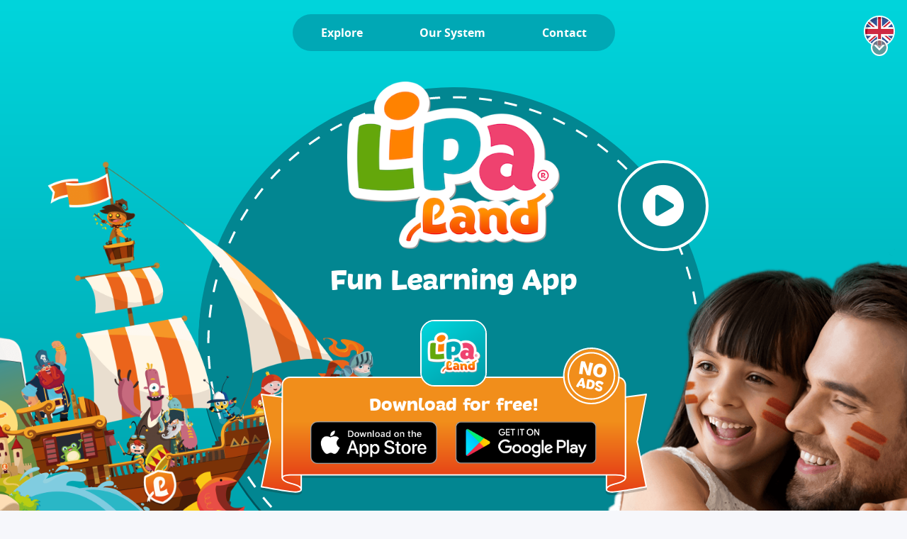

--- FILE ---
content_type: text/html; charset=utf-8
request_url: https://www.lipaland.com/en/
body_size: 9755
content:
<!DOCTYPE html><html><head><meta charSet="utf-8"/><meta name="viewport" content="width=device-width, initial-scale=1.0"/><title class="jsx-cb5843a9824973b">Lipa Land - Skills for Life</title><meta name="description" content="Lipa Land encourages kids to ‘use the device to get out of the device’ and balance their use of technology. When playing Lipa Land, kids won’t hide indoors glued to their tablets – they’ll be inspired to explore the outside world." class="jsx-cb5843a9824973b"/><meta name="keywords" content="development, pillars, values, about, introduction, children, physical, digital, harmony, education, family, parents, apps" class="jsx-cb5843a9824973b"/><meta property="og:title" content="Lipa Land: Fun Learning Games" class="jsx-cb5843a9824973b"/><meta property="og:description" content="Lipa Land encourages kids to ‘use the device to get out of the device’ and balance their use of technology. When playing Lipa Land, kids won’t hide indoors glued to their tablets – they’ll be inspired to explore the outside world." class="jsx-cb5843a9824973b"/><meta name="next-head-count" content="7"/><script src="/static/js/polyfill.js"></script><link rel="manifest" href="/static/manifest.json"/><script src="https://kit.fontawesome.com/c939e0017f.js"></script><link rel="shortcut icon" href="/favicon.ico?v=2" type="image/x-icon"/><link rel="stylesheet" type="text/css" charSet="UTF-8" href="https://cdnjs.cloudflare.com/ajax/libs/slick-carousel/1.6.0/slick.min.css"/><link rel="stylesheet" type="text/css" href="https://cdnjs.cloudflare.com/ajax/libs/slick-carousel/1.6.0/slick-theme.min.css"/><script>(function(w,d,s,l,i){w[l]=w[l]||[];w[l].push({'gtm.start' :
                    new Date().getTime(),event:'gtm.js'});var f=d.getElementsByTagName(s)[0],
                    j=d.createElement(s),dl=l!='dataLayer'?'&l='+l:'';j.async=true;j.src=
                    'https://www.googletagmanager.com/gtm.js?id='+i+dl;f.parentNode.insertBefore(j,f);
                    })(window,document,'script','dataLayer','GTM-T45J7MW');</script><script name="company" type="application/ld+json">
                            {
                                "@context": "http://schema.org",
                                "@type": "Organization",
                                "name" : "Lipa Learning",
                                "url": "https://www.lipalearning.com",
                                "logo": "https://www.lipalearning.com/c59e497e0e2e4872397984b1baa16289-2000.png",
                                "image": "https://www.lipalearning.com/96e3a0bac2958f22c1533be7d8b9fc3e-1920.png",
                                "description": "Lipa develops mobile apps focused on learning through fun. Read about 4 essential values which are at the center of everything we create for children.",
                                "address": {
                                    "@type": "PostalAddress",
                                    "addressLocality": "Prague",
                                    "addressRegion": "Prague",
                                    "streetAddress": "Pod Krejcárkem 975/2, 130 00 Praha 3",
                                    "postalCode": "13000"
                                },
                                "sameAs" : [
                                    "https://cs.wikipedia.org/wiki/Lipa_Learning",
                                    "https://www.facebook.com/LipaLearning",
                                    "https://www.instagram.com/lipalearning/",
                                    "https://www.linkedin.com/company/lipa-learning/"
                                ]
                            }</script><script name="softwareApplication" type="application/ld+json">{
                                "@context": "http://schema.org/",
                                "@type": "SoftwareApplication",
                                "url": "https://www.lipaland.com",
	                            "applicationCategory": "Educational",
                                "applicationSubCategory": "Entertainment",
                                "image":"https://lipaland.com/static/favicon/og-image.png",
	                            "applicationSuite": "Lipa Learning s.r.o",
	                            "availableOnDevice": [
		                            "Phone",
		                            "Tablet"
	                            ],
	                            "downloadUrl": [
		                            "https://itunes.apple.com/cz/app/lipa-land-skills-for-life/id1436348991",
		                            "https://play.google.com/store/apps/details?id=com.lipalearning.lipaland"
                                ],
	                            "operatingSystem": [
		                            "Android",
		                            "iOS"
	                            ],
	                            "aggregateRating": {
		                            "@type": "AggregateRating",
		                            "ratingCount": "7",
		                            "reviewCount": "5",
		                            "bestRating": "5",
		                            "ratingValue": "5",
		                            "worstRating": "5",
		                            "alternateName": "Lipa Land: Fun Learning Games",
		                            "description": "Lipa Land encourages kids to ‘use the device to get out of the device’ and balance their use of technology. When playing Lipa Land, kids won’t hide indoors glued to their tablets – they’ll be inspired to explore the outside world.",
		                            "mainEntityOfPage": "https://www.lipaland.com"
	                            },
	                            "offers": {
		                            "@type": "Offer",
		                            "price": "0.99",
		                            "priceCurrency": "USD"
                                }
                            }</script><meta property="fb:app_id" content="172644830130600"/><meta property="og:url" content="https://www.lipaland.com/"/><meta property="og:type" content="website"/><meta property="og:image" content="https://www.lipaland.com/static/favicon/og-image.png"/><meta property="og:image:width" content="1200"/><meta property="og:image:height" content="1200"/><meta name="theme-color" content="#F6F6FA"/><meta name="apple-itunes-app" content="app-id=1436348991"/><link rel="apple-touch-icon" sizes="180x180" href="/static/apple-touch-icon.png"/><link rel="icon" type="image/png" sizes="16x16" href="/static/favicon/favicon-16x16.png"/><link rel="icon" type="image/png" sizes="32x32" href="/static/favicon/favicon-32x32.png"/><link rel="manifest" href="/static/site.webmanifest"/><link rel="mask-icon" href="/safari-pinned-tab.svg" color="#5bbad5"/><meta name="msapplication-TileColor" content="#00aba9"/><link rel="alternate" hrefLang="cs" href="https://www.lipaland.com/cs/"/><link rel="alternate" hrefLang="es" href="https://www.lipaland.com/es/"/><link rel="alternate" hrefLang="ru" href="https://www.lipaland.com/ru/"/><link rel="alternate" hrefLang="pt" href="https://www.lipaland.com/pt/"/><link rel="alternate" hrefLang="fi" href="https://www.lipaland.com/fi/"/><link rel="alternate" hrefLang="de" href="https://www.lipaland.com/de/"/><link rel="alternate" hrefLang="zh" href="https://www.lipaland.com/zh/"/><link rel="alternate" hrefLang="fr" href="https://www.lipaland.com/fr/"/><link rel="alternate" hrefLang="en" href="https://www.lipaland.com/en/"/><link rel="preload" href="/_next/static/css/bcfb8e654b9a51a6.css" as="style"/><link rel="stylesheet" href="/_next/static/css/bcfb8e654b9a51a6.css" data-n-g=""/><link rel="preload" href="/_next/static/css/2321e1b5806c355b.css" as="style"/><link rel="stylesheet" href="/_next/static/css/2321e1b5806c355b.css" data-n-p=""/><noscript data-n-css=""></noscript><script defer="" nomodule="" src="/_next/static/chunks/polyfills-5cd94c89d3acac5f.js"></script><script src="/_next/static/chunks/webpack-434fefa8f39d8fbc.js" defer=""></script><script src="/_next/static/chunks/framework-bb5c596eafb42b22.js" defer=""></script><script src="/_next/static/chunks/main-914fbfab4f90b52f.js" defer=""></script><script src="/_next/static/chunks/pages/_app-b6d894da4dac6fe9.js" defer=""></script><script src="/_next/static/chunks/75fc9c18-2e9ae03a475db518.js" defer=""></script><script src="/_next/static/chunks/29107295-1494f237b9e407ad.js" defer=""></script><script src="/_next/static/chunks/534-8a14c0d1f6f33b10.js" defer=""></script><script src="/_next/static/chunks/988-03292bc6bd6af7c7.js" defer=""></script><script src="/_next/static/chunks/252-09053c9e0263bfee.js" defer=""></script><script src="/_next/static/chunks/pages/index-bf76ded8976a14e0.js" defer=""></script><script src="/_next/static/iH9HNqLg_WcwOTTmw-9hB/_buildManifest.js" defer=""></script><script src="/_next/static/iH9HNqLg_WcwOTTmw-9hB/_ssgManifest.js" defer=""></script><script src="/_next/static/iH9HNqLg_WcwOTTmw-9hB/_middlewareManifest.js" defer=""></script><style id="__jsx-cb5843a9824973b">body{background-color:#f6f7fb}</style></head><body><div id="__next" data-reactroot=""><div id="root" class="jsx-cb5843a9824973b style_container__Z6Gm2"><div class="style_floating__6GAM5 "><img alt="product logo" title="product logo" class="style_icon__Rt5tZ" src="/static/llIcon.png"/><img alt="product banner" title="product banner" class="style_ribbon__0DPBP" src="/static/try_en.svg"/><a rel="noreferrer" title="app store link" class="style_badge__wjmKt" href="https://itunes.apple.com/us/app/lipa-land-skills-for-life/id1436348991" target="_blank"><img alt="appstore badge" title="appstore badge" src="/static/storebadge/appstore_en.svg"/></a><a rel="noreferrer" title="google play link" class="style_badge__wjmKt" href="https://play.google.com/store/apps/details?id=com.lipalearning.lipaland" target="_blank"><img alt="google play badge" title="google play badge" src="/static/storebadge/googleplay_en.png"/></a></div><div class="Header_container__7nNih"><div class="mobile_wrap__FLR8L"><div class="mobile_innerCont__H4v_D"><img alt="menu icon" title="menu icon" src="/static/bars.svg" class="mobile_menu__5k7GV"/><img title="product logo" alt="product logo" src="/static/logoNew.png" class="mobile_logo__BqYIG"/><div class="LanguageSelect_container__U2dvK " tabindex="2"><div class="LanguageSelect_selectButton__H4RNQ "><img alt="chevron down" title="chevron down" class="LanguageSelect_symbolDown__pk04r" src="/static/chevron-down.svg"/><svg class="LanguageSelect_symbolClose__OugLD" width="30px" height="30px"><path fill="none" stroke="white" stroke-linecap="round" stroke-width="3px" d="M5,5 l10,10 10,10"></path><path fill="none" stroke="white" stroke-linecap="round" stroke-width="3px" d="M25,5 l-10,10 -10,10"></path></svg></div><div class="LanguageSelect_contLang__931jp"><div class="LanguageSelect_langButton__E_VYx " data-lang="cs" title="cs"><img alt="flag language" title="flag language" src="/static/lang/cs.png"/></div><div class="LanguageSelect_langButton__E_VYx " data-lang="es" title="es"><img alt="flag language" title="flag language" src="/static/lang/es.png"/></div><div class="LanguageSelect_langButton__E_VYx " data-lang="ru" title="ru"><img alt="flag language" title="flag language" src="/static/lang/ru.png"/></div><div class="LanguageSelect_langButton__E_VYx " data-lang="pt" title="pt"><img alt="flag language" title="flag language" src="/static/lang/pt.png"/></div><div class="LanguageSelect_langButton__E_VYx " data-lang="fi" title="fi"><img alt="flag language" title="flag language" src="/static/lang/fi.png"/></div><div class="LanguageSelect_langButton__E_VYx " data-lang="de" title="de"><img alt="flag language" title="flag language" src="/static/lang/de.png"/></div><div class="LanguageSelect_langButton__E_VYx " data-lang="zh" title="zh"><img alt="flag language" title="flag language" src="/static/lang/zh.png"/></div><div class="LanguageSelect_langButton__E_VYx " data-lang="fr" title="fr"><img alt="flag language" title="flag language" src="/static/lang/fr.png"/></div><div class="LanguageSelect_langButton__E_VYx LanguageSelect_active__Xiq3o" data-lang="en" title="en"><img alt="flag language" title="flag language" src="/static/lang/en.png"/></div></div></div></div><div id="menu" tabindex="1" class="mobile_container__7KCOt false"><img alt="menu icon" title="menu icon" src="/static/times.svg" class="mobile_menuTimes__wxVHb"/><img title="product logo" alt="product logo" class="mobile_logoIn__yO4Jc" src="/static/logoNew.png"/><ul class="mobile_menuList__ASNGL"><li class="mobile_menuItem__KM3VA">Explore</li><li class="mobile_menuItem__KM3VA">Our System</li><li class="mobile_menuItem__KM3VA">Contact</li></ul></div></div></div><div id="menu" tabindex="1" class="desktop_container__1Bjgd"><div class="desktop_menuList__hIZj9"><span class="desktop_menuItem__7_fPI">Explore</span><span class="desktop_menuItem__7_fPI">Our System</span><span class="desktop_menuItem__7_fPI">Contact</span></div></div><div id="intro" class="style_container__VSOa4"><div class="style_desktopLang___BvN1"><div class="LanguageSelect_container__U2dvK " tabindex="2"><div class="LanguageSelect_selectButton__H4RNQ "><img alt="chevron down" title="chevron down" class="LanguageSelect_symbolDown__pk04r" src="/static/chevron-down.svg"/><svg class="LanguageSelect_symbolClose__OugLD" width="30px" height="30px"><path fill="none" stroke="white" stroke-linecap="round" stroke-width="3px" d="M5,5 l10,10 10,10"></path><path fill="none" stroke="white" stroke-linecap="round" stroke-width="3px" d="M25,5 l-10,10 -10,10"></path></svg></div><div class="LanguageSelect_contLang__931jp"><div class="LanguageSelect_langButton__E_VYx " data-lang="cs" title="cs"><img alt="flag language" title="flag language" src="/static/lang/cs.png"/></div><div class="LanguageSelect_langButton__E_VYx " data-lang="es" title="es"><img alt="flag language" title="flag language" src="/static/lang/es.png"/></div><div class="LanguageSelect_langButton__E_VYx " data-lang="ru" title="ru"><img alt="flag language" title="flag language" src="/static/lang/ru.png"/></div><div class="LanguageSelect_langButton__E_VYx " data-lang="pt" title="pt"><img alt="flag language" title="flag language" src="/static/lang/pt.png"/></div><div class="LanguageSelect_langButton__E_VYx " data-lang="fi" title="fi"><img alt="flag language" title="flag language" src="/static/lang/fi.png"/></div><div class="LanguageSelect_langButton__E_VYx " data-lang="de" title="de"><img alt="flag language" title="flag language" src="/static/lang/de.png"/></div><div class="LanguageSelect_langButton__E_VYx " data-lang="zh" title="zh"><img alt="flag language" title="flag language" src="/static/lang/zh.png"/></div><div class="LanguageSelect_langButton__E_VYx " data-lang="fr" title="fr"><img alt="flag language" title="flag language" src="/static/lang/fr.png"/></div><div class="LanguageSelect_langButton__E_VYx LanguageSelect_active__Xiq3o" data-lang="en" title="en"><img alt="flag language" title="flag language" src="/static/lang/en.png"/></div></div></div></div><img class="style_bgCircle__AWgo_" src="/static/web3redesign/LLpromo_blue_circle.svg"/><img class="style_ship__TaeBu false" src="/static/web3redesign/LLpromo-ship+wave.png"/><img class="style_family__Giai3 false" src="/static/web3redesign/LLpromoDAD.png"/><div class="style_wrap__YXSDS" style="opacity:0;transition:all 0.4s linear"><div class="style_button__X9Uk0"><span class="fa fa-play-circle style_icon__O6ND1"></span></div><div class="style_logoWrap__kRNlf"><img class="style_logo__blCJQ" src="/static/logoNew.png"/><p class="style_logoPar__mgTux">Fun Learning App</p></div><div class="style_ribbonWrap__YfAiV"><div class="style_upperWrap__9bboN"><img class="style_knight__Z4Dal" src="/static/web3redesign/LLpromo-knight.png"/><img class="style_landIcon__b6kOY" src="/static/llIcon.png"/></div><div class="style_lowerWrap__nj_U7"><img class="style_ribbon__6byk7" src="/static/web3redesign/LLpromo_ribbon-en.svg"/><div class="style_claimWrap__9Rery"><span>Download for free!</span><div class="style_storeWrap__kjYzz"><a rel="noreferrer" title="app store link" href="https://itunes.apple.com/us/app/lipa-land-skills-for-life/id1436348991" target="_blank"><img src="/static/storebadge/appstore_en.png"/></a><a rel="noreferrer" title="google play link" href="https://play.google.com/store/apps/details?id=com.lipalearning.lipaland" target="_blank"><img src="/static/storebadge/googleplay_en.png"/></a></div></div></div></div></div></div><div id="explore" class="style_container__ktSEh"><div class="style_separator__pQIG4"><img alt="background asset" title="background asset" class="style_bgTop____VTS style_bgMobile__ujJ8F" src="/static/Pozadi_2.svg"/><img alt="background asset" title="background asset" class="style_bgTop____VTS style_bgTabletUp__utu41" src="/static/bgs/Pozadi_500-867_2.svg"/><img alt="background asset" title="background asset" class="style_bgTop____VTS style_bgDesktop__fVw4h" src="/static/bgs/Pozadi_867-1200_2.svg"/></div><div class="style_innerContainer__HHyQj"><div class="style_innerBlock__rZ8n8"><div class="style_wrapper__4zHvO style_games__52HST"><div class="style_innerItem__qurZp style_GAMES__4QiHk"><div><img style="height:109px;width:109px;margin:20px auto 20px" src="/static/GAMES.svg"/></div><h2 style="color:white">Games</h2><span style="color:white" class="style_detail__6b_CK">Topic-based games that develop essential preschool skills</span></div></div><div class="style_wrapper__4zHvO style_activities__G2roF"><div class="style_innerItem__qurZp style_ACTIVITIES__Gxhnc"><div><img style="height:109px;width:109px;margin:20px auto 20px" src="/static/ACTIVITIES.svg"/></div><h2 style="color:white">Activities</h2><span style="color:white" class="style_detail__6b_CK">Crafts, experiments, fun facts and more to explore together</span></div></div><div class="style_wrapper__4zHvO style_stories__acWfR"><div class="style_innerItem__qurZp style_STORIES__OZr1s"><div><img style="height:109px;width:109px;margin:20px auto 20px" src="/static/STORIES.svg"/></div><h2 style="color:white">Stories</h2><span style="color:white" class="style_detail__6b_CK">Enchanting stories and audiobooks for reading and listening</span></div></div><div class="style_wrapper__4zHvO style_relax__mQvy5"><div class="style_innerItem__qurZp style_RELAX__rLrst"><div><img style="height:109px;width:109px;margin:20px auto 20px" src="/static/RELAX.svg"/></div><h2 style="color:white">Relaxation</h2><span style="color:white" class="style_detail__6b_CK">Relaxing music and noises to help your kids sleep and focus</span></div></div></div></div><div class="style_overLay__uRA8R false"></div></div><div id="system" class="style_container__pTrvl"><div class="style_separator___onbg"><img alt="background asset" title="background asset" class="style_bgTop__MGvfn style_mobile__9pQcG" src="/static/Pozadi_3.svg"/><img alt="background asset" title="background asset" class="style_bgTop__MGvfn style_tabletUp__uw7_Y" src="/static/bgs/Pozadi_500-867_3.svg"/><img alt="background asset" title="background asset" class="style_bgTop__MGvfn style_desktop__pRn8M" src="/static/desktop/Desktop_1920x466_2.svg"/><h1 class="style_title__xM_6k">LIPA’S SYSTEM OF PRESCHOOL DEVELOPMENT</h1></div><div class="style_desktopWrap__y1AyR"><div class="style_rightPart__mV8AN"><div class="style_innerContainer__2bkZL style_mobile__9pQcG"><h2 class="style_subtitle__rpbrI">Much More Than the ABCs</h2><span class="style_detail__SSyvI">Created by educational specialists, the Body, Mind, World system is the foundation for all content in Lipa Land and covers every important area in children’s development.</span></div></div><div class="style_bmwBlocks__RDQXz"><div class="style_innerBMW__wOY8Y"><div class="style_bmwLogo__Nlxjo"><div class="LazyLoad" style="height:300px"><img alt="system logo" title="system logo" class="style_bmwLogo__Nlxjo" src="/static/bmw_new_preview.png"/><noscript><img class="style_bmwLogo__Nlxjo" src="/static/bmw_new_one.png" alt="system logo"/></noscript></div></div><div class="style_innerContainer__2bkZL style_desktop__pRn8M"><h2 class="style_subtitle__rpbrI">Much More Than the ABCs</h2><span class="style_detail__SSyvI">Created by educational specialists, the Body, Mind, World system is the foundation for all content in Lipa Land and covers every important area in children’s development.</span></div><div class="style_listBMW__6uhmw"><div class="style_wrap__Fwohu style_BODY__WudSK"><h3>Body</h3><p>Develop habits of good hygiene, exercise, illness prevention, and safe conduct while adopting the foundations of a healthy lifestyle.</p></div><div class="style_wrap__Fwohu style_MIND__oKJb0"><h3>Mind</h3><p>Boost memory, creativity, and basic academic knowledge while learning emotional skills that help form healthier interpersonal relationships.</p></div><div class="style_wrap__Fwohu style_WORLD__74vp4"><h3>World</h3><p>Learn about diversity, get a basic understanding of human history, and strengthen respect and consideration for nature.</p></div></div></div><div class="style_approved__tj_cD"><div class="style_approvedBox__KmXiz"><span class="style_approvedTitle__WQiXt">Approved by:</span></div><div class="style_approvedHalf__hzdRG"><div class="style_approvedLogo__cT8sV"><div class="style_item__F_cI8"><img alt="kid safe logo" title="kid safe logo" src="/static/kid-safe.png" style="padding-right:10px;align-self:flex-start;width:calc(100% - 20px)"/><span style="display:block;padding-left:10px">Safety certification program for children-friendly technologies</span></div><div class="style_item__F_cI8"><img alt="apple distinguished educator logo" title="apple distinguished educator logo" src="/static/Apple_distinguished.svg" style="padding-left:10px;border-left:2px solid rgba(0, 169, 180, 0.3)"/><span style="display:block;padding-left:10px">"Lipa educates and empowers children."</span><span style="display:block;color:black;font-weight:bold;padding-left:10px">Limor Harary, ADE</span></div></div><div class="style_approvedLogo__cT8sV"><div class="style_item__F_cI8"><img alt="kid safe logo" title="kid safe logo" src="/static/MCA_Logo_Gold.svg" style="padding-right:10px;align-self:flex-start;width:calc(100% - 20px)"/></div><div class="style_item__F_cI8"><img alt="teachers with app certification" title="teachers with app certification" src="/static/GORDON.svg" style="padding-left:10px;border-left:2px solid rgba(0, 169, 180, 0.3)"/></div></div><div class="style_approvedLogo__cT8sV"><div class="style_item__F_cI8"><img alt="kid safe logo" title="kid safe logo" src="/static/teachers.png" style="padding-right:10px;align-self:flex-start;width:calc(100% - 20px)"/></div><div class="style_item__F_cI8"><img alt="educational app store certification" title="educational app store certification" src="/static/edu_app.png" style="padding-left:10px;border-left:2px solid rgba(0, 169, 180, 0.3);height:110px"/></div></div><div class="style_approvedLogo__cT8sV"><div class="style_item__F_cI8"><img src="/static/certificates/brain.png" style="padding-right:10px;align-self:flex-start;width:calc(100% - 20px)"/></div><div class="style_item__F_cI8"><img src="/static/certificates/childrenstechrev.png" style="padding-left:10px;border-left:2px solid rgba(0, 169, 180, 0.3);height:110px"/></div></div></div><div class="style_approvedHalf__hzdRG"><div class="style_approvedLogo__cT8sV"><div class="style_item__F_cI8"><img src="/static/certificates/edapp.png" style="padding-right:10px;align-self:flex-start;width:calc(100% - 20px)"/></div><div class="style_item__F_cI8"><img src="/static/certificates/editorsfav.png" style="padding-left:10px;border-left:2px solid rgba(0, 169, 180, 0.3);height:110px"/></div></div><div class="style_approvedLogo__cT8sV"><div class="style_item__F_cI8"><img src="/static/certificates/edululu.png" style="padding-right:10px;align-self:flex-start;width:calc(100% - 20px)"/></div><div class="style_item__F_cI8"><img src="/static/certificates/pappas.png" style="padding-left:10px;border-left:2px solid rgba(0, 169, 180, 0.3);height:110px"/></div></div><div class="style_approvedLogo__cT8sV"><div class="style_item__F_cI8"><img src="/static/certificates/golden_bear.png" style="padding-right:10px;align-self:flex-start;width:calc(100% - 20px)"/></div><div class="style_item__F_cI8"><img src="/static/certificates/fundament.png" style="padding-left:10px;border-left:2px solid rgba(0, 169, 180, 0.3);height:50px"/></div></div><div class="style_approvedLogo__cT8sV"><div class="style_item__F_cI8"><img src="/static/certificates/tartu.png" style="padding-right:10px;align-self:flex-start;width:calc(100% - 20px)"/></div></div></div></div></div></div></div><div class="style_container__0g2NR"><div class="style_separator__DvbG6"><img alt="background asset" title="background asset" class="style_bgTop__ujWWb style_mobile___oM4g" src="/static/Pozadi_4.svg"/><img alt="background asset" title="background asset" class="style_bgTop__ujWWb style_tabletUp__S_bC5" src="/static/bgs/Pozadi_500-867_4.svg"/><img alt="background asset" title="background asset" class="style_bgTop__ujWWb style_desktop__Aj4ll" src="/static/desktop/Desktop_1920x466_3.svg"/><h1 class="style_title__IUkxU">How Lipa Helps</h1></div><div class="style_innerContainer__CYaQK"><div class="style_bgImage__ZOeXj false"><div class="LazyLoad" style="height:350px"><img alt="kid" title="kid" class="style_bgImageIn__EZsoR" src="/static/Fotka_mobile_progressive_preview.jpg"/><noscript><img class="style_bgImageIn__EZsoR" src="/static/Fotka_mobile_progressive.jpg" alt="kid"/></noscript></div><div class="style_playButton__rgVJc"><img src="/static/Play.png" class="style_playIcon__MV4bJ"/></div></div><div class="style_overlay__eKvn8 false"><div class="style_videoBlock__vbiHg"><video loop="" autoplay="" muted=""></video><div class="style_playButton__rgVJc"><img alt="play button" title="play button" src="/static/Play.png" class="style_playIconDesktop__I9o29"/></div></div></div><div class="style_innerWrap__smhxC"><span class="style_innerTitle__m1NAU">Education isn't a privilege – it's a right</span><p class="style_innerContent___WYgN">Guided by this belief, we are making steps to deliver devices preinstalled with Lipa Land to remote parts of India, Nepal and Myanmar. We also vow that Lipa Land will always be available for free in underprivileged regions of the world.</p></div></div><div class="style_bgTop__ujWWb"></div></div><div id="stores" class="style_container__YOS1c"><div class="style_separator__IHI7s"><img alt="background asset" title="background asset" class="style_bgTop__YxIni style_mobile__kRt47" src="/static/Pozadi_5.svg"/><img alt="background asset" title="background asset" class="style_bgTop__YxIni style_tabletUp__YTi0E" src="/static/bgs/Pozadi_500-867_5.svg"/><img alt="background asset" title="background asset" class="style_bgTop__YxIni style_desktop__QcLe4" src="/static/desktop/Desktop_1920x680_4.svg"/><h1 class="style_title___cV6z">SEE FOR YOURSELF<br>
TRY LIPA LAND FOR FREE</h1></div><div class="style_innerContainer__9u7P0"><h2 class="style_subtitle__g7bMz">Download now for free:</h2><div class="style_storeBox__6BNqN"><a rel="noreferrer" title="app store link" href="https://itunes.apple.com/us/app/lipa-land-skills-for-life/id1436348991" target="_blank"><div class="LazyLoad" style="height:50px"><img alt="appstore badge" title="appstore badge" class="style_storeBadge__91PuE" src="/static/storebadge/appstore_en_preview.png"/><noscript><img class="style_storeBadge__91PuE" src="/static/storebadge/appstore_en.svg" alt="appstore badge"/></noscript></div></a><a rel="noreferrer" title="google play link" href="https://play.google.com/store/apps/details?id=com.lipalearning.lipaland" target="_blank"><div class="LazyLoad" style="height:50px"><img alt="google play badge" title="google play badge" class="style_storeBadge__91PuE" src="/static/storebadge/googleplay_en_preview.png"/><noscript><img class="style_storeBadge__91PuE" src="/static/storebadge/googleplay_en.png" alt="google play badge"/></noscript></div></a></div><a rel="noreferrer" title="press kit download link" target="_blank" style="display:block;margin:0 auto 10px;text-align:center" href="http://i.bylipa.cz/content/ll/press/ll_press_EN.zip"><span class="style_tosSpan__8mem_ style_pressKit__17Z60">MEDIA KIT</span><span class="fa fa-arrow-circle-down" style="color:#00a7b5;font-size:24px"></span></a><span class="style_detail__9IrHa">Discover Lipa Land – a world of family adventures!</span></div><img alt="background asset" title="background asset" class="style_bgTop2__ZYKto style_mobile__kRt47" src="/static/Pozadi_6.svg"/><img alt="background asset" title="background asset" class="style_bgTop2__ZYKto style_tabletUp__YTi0E" src="/static/bgs/Pozadi_500-867_6.svg"/><img alt="background asset" title="background asset" class="style_bgTop2__ZYKto style_desktop__QcLe4" src="/static/bgs/Pozadi_867-1200_6.svg"/></div><div id="contact" class="style_container__bx_sZ"><div></div><div class="style_innerWrap__t_0Fk"><div class="style_innerBlock__HscM1"><div class="style_flexPartFull__Opy2w"><img style="position:relative;display:block" src="/static/logoNew.png"/></div></div><div class="style_innerBlock__HscM1 style_socIcons__vG3e8" style="padding-top:40px;padding-bottom:40px"><a rel="noreferrer" title="scoial link facebook" target="_blank" href="https://www.facebook.com/LipaLandEN/"><img alt="facebook logo" title="facebook logo" class="style_socIcon__GHv6m" src="/static/socicons/fb_white.svg"/></a><a rel="noreferrer" title="scoial link instagram" target="_blank" href="https://www.instagram.com/lipaland_en/"><img alt="instagram logo" title="instagram logo" class="style_socIcon__GHv6m" src="/static/socicons/ing_white.svg"/></a><a rel="noreferrer" title="scoial link youtube" target="_blank" href="https://www.youtube.com/user/lipalearning/"><img alt="youtube logo" title="youtube logo" class="style_socIcon__GHv6m style_ytb__xOQRx" src="/static/socicons/ytb_white.svg"/></a></div><div class="style_innerBlock__HscM1"><div class="style_flexPartFull__Opy2w"><span class="style_contactHead__TuC_K">MEDIA CONTACT</span><div class="style_contactBox__YdMtj"><ul><li><a rel="noreferrer" title="Contact email" href="mailto:info@lipaland.com"><span class="style_contactInfo__RZkq1">info@lipaland.com</span></a></li></ul></div></div></div><div class="style_innerBlock__HscM1"><div class="style_flexPart___8ux4"><div></div><div class="style_flexPartBottom__DZ5Rc"><a rel="noreferrer" title="privacy policy page" style="text-decoration:none" href="/en/privacy-policy"><span class="style_tosSpan__ZXdhc">Privacy Policy</span></a><span title="1.0.152">© 2013 - <!-- -->2026</span><span>Lipa Learning.</span><span>All rights reserved.</span></div></div><div class="style_flexPart___8ux4" style="align-self:flex-end"><span class="style_logoTitle__360Ei" style="padding-left:20px;font-size:14px">Made by</span><a target="_blank" rel="noreferrer" title="Lipa Learning link" href="https://www.lipalearning.com"><div class="LazyLoad" style="height:60px"><img alt="Lipa Learning logo" title="Lipa Learning logo" class="style_logoLipa__CcZxn" src="/static/logo_preview.png"/><noscript><img class="style_logoLipa__CcZxn" src="/static/logo.png" alt="Lipa Learning logo"/></noscript></div></a></div></div></div></div></div></div><script id="__NEXT_DATA__" type="application/json">{"props":{"initialI18nStore":{"en":{"common":{"main":{"BLOCK1_BUTTON_EXPLORE":"Explore","BLOCK1_BUTTON_SYSTEM":"Our System","BLOCK1_BUTTON_CONTACT":"Contact","BLOCK1_ACTIVITIES_SLIDE_TITLE":"Kids stuck in a digital world?","BLOCK1_ACTIVITIES_SLIDE_CONTENT":"We encourage kids to ‘use the device to get out of the device’ and explore the outside world. This means when your child plays, they won’t hide indoors glued to their tablets.","BLOCK1_GAMES_SLIDE_TITLE":"Worried about bad content?","BLOCK1_GAMES_SLIDE_CONTENT":"All Lipa Land’s content is kid-appropriate and educational, so no matter what your child clicks on, you can be sure they’re safe and learning something new.","BLOCK1_STORIES_SLIDE_TITLE":"Family torn apart by devices?","BLOCK1_STORIES_SLIDE_CONTENT":"There’s nothing more priceless than time spent together with your child. Thanks to content created with quality family time in mind, our app inspires you to discover the world side by side.","BLOCK1_BUTTON_TRIAL":"START FREE TRIAL","BLOCK2_TITLE":"A fun learning app for 3–6 that turns screen time into real-life adventures.","BLOCK2_GAMES_TITLE":"Games","BLOCK2_GAMES_SUBTITLE":"Topic-based games that develop essential preschool skills","BLOCK2_GAMES_POPUP":"Each educational game adjusts in difficulty to your child’s needs, providing the perfect mix of playability and motivation. Get valuable updates on your child’s learning progress as they play, see what their strengths are, and easily limit their screen time with a built-in timer.","BLOCK2_GAMES_BUTTON":"START PLAYING","BLOCK2_ACTIVITIES_TITLE":"Activities","BLOCK2_ACTIVITIES_SUBTITLE":"Crafts, experiments, fun facts and more to explore together","BLOCK2_ACTIVITIES_POPUP":"Discover exciting DIYs for rainy days, sunny days, and everything in between - kids will develop practical skills while you spend quality time together. Whether you solve a puzzle, talk about values, paint a picture, or read expert parenting tips, there’s something new to try every day.","BLOCK2_ACTIVITIES_BUTTON":"START EXPLORING","BLOCK2_STORIES_TITLE":"Stories","BLOCK2_STORIES_SUBTITLE":"Enchanting stories and audiobooks for reading and listening","BLOCK2_STORIES_POPUP":"Inspire children’s imaginations with magical stories and audiobooks that bring fun characters and familiar situations to life. Beautiful illustrations and discussion questions boost literacy, while each diverse storyline connects to games and activities for a truly well-rounded experience.","BLOCK2_STORIES_BUTTON":"START READING","BLOCK2_RELAX_TITLE":"Relaxation","BLOCK2_RELAX_SUBTITLE":"Relaxing music and noises to help your kids sleep and focus","BLOCK2_RELAX_POPUP":"Use the Relaxation section to play soothing lullabies, sounds of rain, or choose from a variety of relaxing background music to help you work. The sounds can be combined with ease, so kids can experiment with creating their own unique soundscapes!","BLOCK2_RELAX_BUTTON":"START LISTENING","BLOCK2_MORE":"More","BLOCK3_TITLE":"LIPA’S SYSTEM OF PRESCHOOL DEVELOPMENT","BLOCK3_BMW_TITLE":"Much More Than the ABCs","BLOCK3_BMW_SUBTITLE":"Created by educational specialists, the Body, Mind, World system is the foundation for all content in Lipa Land and covers every important area in children’s development.","BLOCK3_BMW_BODY":"Body","BLOCK3_BMW_BODY_CONTENT":"Develop habits of good hygiene, exercise, illness prevention, and safe conduct while adopting the foundations of a healthy lifestyle.","BLOCK3_BMW_MIND":"Mind","BLOCK3_BMW_MIND_CONTENT":"Boost memory, creativity, and basic academic knowledge while learning emotional skills that help form healthier interpersonal relationships.","BLOCK3_BMW_WORLD":"World","BLOCK3_BMW_WORLD_CONTENT":"Learn about diversity, get a basic understanding of human history, and strengthen respect and consideration for nature.","BLOCK3_BADGES_TITLE":"Approved by:","BLOCK3_5_TITLE":"How Lipa Helps","BLOCK3_5_SUBTITLE":"Education isn't a privilege – it's a right","BLOCK3_5_CONTENT":"Guided by this belief, we are making steps to deliver devices preinstalled with Lipa Land to remote parts of India, Nepal and Myanmar. We also vow that Lipa Land will always be available for free in underprivileged regions of the world.","BLOCK4_TITLE":"SEE FOR YOURSELF\u003cbr\u003e\nTRY LIPA LAND FOR FREE","BLOCK4_DOWNLOAD_TITLE":"Download now for free:","BLOCK4_SUBTITLE":"Discover Lipa Land – a world of family adventures!","FOOTER_CLAIM":"Skills for life","FOOTER_CONTACT":"Contact","FOOTER_PRIVACY":"Privacy Policy","FOOTER_ALLRIGHTS":"All rights reserved.","FOOTER_MADEBY":"Made by","shareWithFriends":"Spread the joy to your friends! Share your unique code and both of you will get a month of Lipa Land for free.","shareWithFriends2":"Simply use the \"Copy\" button and send it to your friends.","BUTTON_COPY":"Copy","sharePromocodeTextA":"Try Lipa Land—an app full of games, activities and stories. With this unique promo code you can get 1 month for free:","sharePromocodeTextB":"You can download the app and get more information at: http://onelink.to/lipaland_refer","BLOCK0_CLAIM":"A fun learning app for kids 3–6 that turns screen time into real-life adventures.","LIMOR_NAME":"Limor Harary, ADE","APPLE_CLAIM":"\"Lipa educates and empowers children.\"","LAND_CLAIM":"Skills for\u0026nbsp;Life","INT_LINK":"https://www.instagram.com/lipaland_en/","FB_LINK":"https://www.facebook.com/LipaLandEN/","META_DESC_HOME":"Lipa Land encourages kids to ‘use the device to get out of the device’ and balance their use of technology. When playing Lipa Land, kids won’t hide indoors glued to their tablets – they’ll be inspired to explore the outside world.","KW_HOME":"development, pillars, values, about, introduction, children, physical, digital, harmony, education, family, parents, apps","HOME_META_OG":"Lipa Land: Fun Learning Games","KIDSAFE_TEXT":"Safety certification program for children-friendly technologies","MAIN_PAGE_CLAIM":"Fun Learning App","TRY_FOR_FREE":"Download for free!"},"applink":{"ACTIVITY_TITLE":"Download Lipa Land and enjoy this activity!","STORY_TITLE":"Download Lipa Land and enjoy this story!","MINIGAME_TITLE":"Download Lipa Land and enjoy this game!"},"cookieConsent":{"desc":"This website uses cookies to enhance the user experience and to analyse traffic.","buttonInfo":"More information","buttonAccept":"I agree"},"api":{"MAIL_TITLE":"Enter your email","MAIL_SUBMIT":"Confirm your email","MAIL_ERROR_FORM":"Please enter email in a correct format","MAIL_ERROR_EXIST":"Email doesn't exist","MAIL":"Email:","MAIL_SUCCESS":"Link was sent","PASS_TITLE":"Create new password","PASS_SUBTITLE":"At least 4 characters.","PASS_SUBMIT":"Restore password","PASS_ERROR_LENGHT":"Atleast 4 characters.","PASS_ERROR_MATCH":"Passwords don't match","PASS_NEW":"New password:","PASS_NEW_CONFIRM":"Confirm new password:","PASS_SUCCESS":"Changed","ERROR":"Invalid link","unsubscribe":{"ERROR_INVALID_LINK":"Invalid link for unsubscribing.","ERROR_INVALID_LINK_DESC":"Try clicking the same link in your email again or contact our support at \u003ca href='mailto:info@lipaland.com'\u003einfo@lipaland.com\u003c/a\u003e.","ERROR_SUBMIT_FAIL":"Something went wrong while unsubscribing. Try again later or contact our support at \u003ca href='mailto:info@lipaland.com'\u003einfo@lipaland.com\u003c/a\u003e.","CHOOSED_NO":"Great, good to have you on board."},"SUB_TITLE":"Subscribe","SUB_SUBTITLE":"Don't want to miss anything?","SUB_SUBMIT":"Subscribe","SUB_SUCCESS":"Subscribed! Thank you!","UNSUB_TITLE":"Cancel subscription?","UNSUB_SUBTITLE":"Do you really want to unsubscribe?","UNSUB_SUBMIT":"Unsubscribe","UNSUB_SUCCESS":"You unsubscribed, hope to see you soon.","LOC_TITLE":"Change the language.","LOC_SUBMIT":"Confirm","LOC_SUCCESS":"Language changed.","MAIL_LANG":"Language","LANG_CS":"česky","LANG_EN":"English","LANG_ES":"Español","LANG_RU":"Русский","ALREADY_VALIDATED":"Your email has already been verified. You can go straight to the app.","BLOCK_SUBSCRIBE_FINISHED":"Thank you","YES":"Yes","NO":"No"}}}},"initialLanguage":"en","i18nServerInstance":null,"pageProps":{"version":"1.0.152","namespacesRequired":["common"],"domain":"http://www.lipaland.com"}},"page":"/","query":{},"buildId":"iH9HNqLg_WcwOTTmw-9hB","isFallback":false,"customServer":true,"gip":true,"appGip":true,"scriptLoader":[]}</script></body></html>

--- FILE ---
content_type: text/css; charset=UTF-8
request_url: https://www.lipaland.com/_next/static/css/bcfb8e654b9a51a6.css
body_size: 287
content:
@font-face{font-family:DRAguSans-regular;src:url(/static/fonts/dragusans-regular.woff2) format("woff2"),url(/static/fonts/dragusans-regular.woff) format("woff");font-weight:400;font-style:normal;font-display:swap}@font-face{font-family:DRAguSans-bold;src:url(/static/fonts/dragusans-bold.woff2) format("woff2"),url(/static/fonts/dragusans-bold.woff) format("woff");font-weight:700;font-style:bold;font-display:swap}@font-face{font-family:NotoSans-Bold;src:url(/static/fonts/notosans-bold.woff2) format("woff2"),url(/static/fonts/notosans-bold.woff) format("woff");font-weight:700;font-style:bold;font-display:swap}@font-face{font-family:NotoSans-Regular;src:url(/static/fonts/notosans-regular.woff2) format("woff2"),url(/static/fonts/notosans-regular.woff) format("woff");font-weight:400;font-style:normal;font-display:swap}*{margin:0;color:#717171}a{text-decoration:none}body{display:block;position:relative;-webkit-font-smoothing:antialiased}h1,h2,h3,input,label,p,span{font-family:DRAguSans-bold,Arial,sans-serif}input{display:block;width:-webkit-calc(100% - 30px);width:calc(100% - 30px);border:none;border-bottom:.5px solid #717171;font-size:16px;line-height:20px;-webkit-border-radius:0;border-radius:0;-webkit-appearance:none;appearance:none}

--- FILE ---
content_type: text/css; charset=UTF-8
request_url: https://www.lipaland.com/_next/static/css/2321e1b5806c355b.css
body_size: 8999
content:
.style_container__o7T9G{position:fixed;width:100%;height:100%;z-index:1000000}.style_containerPlayer__r5vMU{position:fixed;top:-10px;left:-10px;width:-webkit-calc(100vw + 20px);width:calc(100vw + 20px);height:-webkit-calc(100vh + 20px);height:calc(100vh + 20px);overflow:hidden;-webkit-transition:all .2s linear;transition:all .2s linear;background-color:#fff;opacity:0;display:none}.style_containerPlayer__r5vMU.style_show__kynCQ{display:block;opacity:1;z-index:666666}.style_containerVideo__LU2U0{position:absolute;top:50%;left:50%;-webkit-transform:translate(-50%,-50%);transform:translate(-50%,-50%);background-color:#fff}.style_containerVideo__LU2U0 video{width:100%;height:100%;background-color:#fff}.style_button__yRVLf{position:absolute;bottom:10%;left:50%;-webkit-transform:translate(-50%,-50%);transform:translate(-50%,-50%);color:#fff;padding:8px 18px;-webkit-border-radius:26px;border-radius:26px;font-family:DRAguSans-regular,Arial,sans-serif;background-color:#e63869;border:2px solid #fff;cursor:pointer;z-index:2001;text-align:center}.style_button__yRVLf:hover{background-color:#d63880}.style_button__yRVLf span{position:relative;top:2px;margin-right:11px}@media(min-width:768px){.style_button__yRVLf{font-size:20px}}.style_buttonClose__ti2fC{position:absolute;top:15px;right:20px;font-size:32px;z-index:10001;cursor:pointer}.style_buttonClose__ti2fC:hover{opacity:.7}@media(min-width:768px){.style_buttonClose__ti2fC{font-size:48px;right:25px}}.style_subtitle__ob_4U{position:absolute;opacity:0;width:100%;height:100%;-webkit-transition:all .2s linear;transition:all .2s linear}.style_subtitle__ob_4U.style_show__kynCQ{opacity:1}.carousel_dotsik__9x4tz li i:before{color:#20abb8!important}.carousel_radialBg__klJXN{position:relative;display:block;width:100vw;min-height:450px;overflow:hidden;padding-top:150px;background:#f6f7fb}.carousel_sliderWrap__71OgW{display:block;position:relative;margin:0 auto;width:100%}@media(min-width:501px){.carousel_sliderWrap__71OgW{width:490px}}@media(min-width:768px){.carousel_sliderWrap__71OgW{width:750px}}@media(min-width:1025px){.carousel_sliderWrap__71OgW{width:800px}}.carousel_wrap__aW_4j{position:absolute;top:50%;left:50%;-webkit-transform:translate(-50%,-50%);transform:translate(-50%,-50%)}.carousel_carouselTitle__HCxqC{position:absolute;top:0;min-height:200px;width:100%;background-image:-webkit-gradient(linear,left top,right top,from(#ff9100),to(#f53d00));background-image:linear-gradient(90deg,#ff9100,#f53d00)}.carousel_carouselTitle__HCxqC .carousel_carouselTitleText__2jkC0{position:absolute;width:90%;text-align:center;top:75px;left:50%;-webkit-transform:translateX(-50%);transform:translateX(-50%);color:#fff;font-size:30px}.carousel_carouselItem__gbwD2{display:block;position:relative;width:300px;height:370px;overflow:hidden}.carousel_carouselItem__gbwD2:focus{outline:none}.carousel_carouselItem__gbwD2 .carousel_carouselItemInner__kmlsX{position:relative;display:block;margin:10px;width:-webkit-calc(100% - 20px);width:calc(100% - 20px);height:-webkit-calc(100% - 20px);height:calc(100% - 20px);background-color:#fff;-webkit-border-radius:26px;border-radius:26px;-webkit-box-shadow:0 4px 5px #ccc;box-shadow:0 4px 5px #ccc}.carousel_carouselItem__gbwD2 .carousel_carouselItemInner__kmlsX .carousel_carouselImage__aluBS{position:relative;display:block;margin:0 auto;padding-top:20px;max-width:80%;max-height:90px}.carousel_carouselItem__gbwD2 .carousel_carouselItemInner__kmlsX .carousel_carouselInnerText__TveB2{display:block;position:relative;width:-webkit-calc(100% - 20px);width:calc(100% - 20px);padding:10px}.carousel_carouselItem__gbwD2 .carousel_carouselItemInner__kmlsX .carousel_carouselInnerText__TveB2 .carousel_carouselName__kRpJI{font-size:16px;font-family:NotoSans-Bold,Arial,sans-serif;text-align:center}.carousel_carouselItem__gbwD2 .carousel_carouselItemInner__kmlsX .carousel_carouselInnerText__TveB2 .carousel_carouselBrief__gt_iR{font-size:16px;font-family:NotoSans-Regular,Arial,sans-serif;text-align:center}.LanguageSelect_container__U2dvK{position:absolute;top:20px;right:15px;width:44px;height:44px;border:2px solid transparent;-webkit-border-radius:50%;border-radius:50%;outline:none;z-index:80;-webkit-user-select:none;user-select:none}.LanguageSelect_langButton__E_VYx{position:absolute;top:0;left:0;opacity:0;width:40px;height:40px;border:2px solid #fff;-webkit-border-radius:50%;border-radius:50%;-webkit-transition:all .3s cubic-bezier(.475,.465,.355,1.2);transition:all .3s cubic-bezier(.475,.465,.355,1.2);cursor:pointer}.LanguageSelect_langButton__E_VYx.LanguageSelect_active__Xiq3o{opacity:1;z-index:9999}.LanguageSelect_langButton__E_VYx img{width:40px}.LanguageSelect_selectButton__H4RNQ{position:absolute;z-index:99;cursor:pointer;font-size:20px;color:#fff;font-weight:700;border:2px solid #fff;-webkit-border-radius:50%;border-radius:50%;top:75%;left:50%;-webkit-transform:translateX(-50%);transform:translateX(-50%);width:20px;height:20px;background-color:rgba(131,131,131,.7);-webkit-transition:all .3s cubic-bezier(.475,.465,.355,1.2);transition:all .3s cubic-bezier(.475,.465,.355,1.2);z-index:99999}.LanguageSelect_selectButton__H4RNQ .LanguageSelect_symbolDown__pk04r{position:absolute;top:50%;left:50%;-webkit-transform:translate(-50%,-50%);transform:translate(-50%,-50%);width:70%;fill:rgba(131,131,131,.7)}.LanguageSelect_selectButton__H4RNQ .LanguageSelect_symbolClose__OugLD{opacity:0;position:absolute;top:50%;left:50%;-webkit-transform:translate(-50%,-50%);transform:translate(-50%,-50%)}.LanguageSelect_selectButton__H4RNQ.LanguageSelect_open__5WlRn{top:0;width:44px;height:44px}.LanguageSelect_selectButton__H4RNQ.LanguageSelect_open__5WlRn .LanguageSelect_symbolClose__OugLD{opacity:1}.LanguageSelect_selectButton__H4RNQ.LanguageSelect_open__5WlRn .LanguageSelect_symbolDown__pk04r{opacity:0}.LanguageSelect_arrowDown__HLA6J{-webkit-user-select:none;user-select:none}.LanguageSelect_arrowDown__HLA6J,.LanguageSelect_closeButton__dmxUB{position:absolute;top:50%;left:50%;-webkit-transform:translate(-50%,-50%);transform:translate(-50%,-50%)}.LanguageSelect_closeButton__dmxUB{opacity:0;font-size:25px;color:#fff;cursor:pointer}.LanguageSelect_open__5WlRn .LanguageSelect_contLang__931jp .LanguageSelect_langButton__E_VYx:nth-child(0){-webkit-transition-delay:0ms;transition-delay:0ms;top:3px;opacity:1}.LanguageSelect_open__5WlRn .LanguageSelect_contLang__931jp .LanguageSelect_langButton__E_VYx:first-child{-webkit-transition-delay:20ms;transition-delay:20ms;top:53px;opacity:1}.LanguageSelect_open__5WlRn .LanguageSelect_contLang__931jp .LanguageSelect_langButton__E_VYx:nth-child(2){-webkit-transition-delay:40ms;transition-delay:40ms;top:103px;opacity:1}.LanguageSelect_open__5WlRn .LanguageSelect_contLang__931jp .LanguageSelect_langButton__E_VYx:nth-child(3){-webkit-transition-delay:60ms;transition-delay:60ms;top:153px;opacity:1}.LanguageSelect_open__5WlRn .LanguageSelect_contLang__931jp .LanguageSelect_langButton__E_VYx:nth-child(4){-webkit-transition-delay:80ms;transition-delay:80ms;top:203px;opacity:1}.LanguageSelect_open__5WlRn .LanguageSelect_contLang__931jp .LanguageSelect_langButton__E_VYx:nth-child(5){-webkit-transition-delay:.1s;transition-delay:.1s;top:253px;opacity:1}.LanguageSelect_open__5WlRn .LanguageSelect_contLang__931jp .LanguageSelect_langButton__E_VYx:nth-child(6){-webkit-transition-delay:.12s;transition-delay:.12s;top:303px;opacity:1}.LanguageSelect_open__5WlRn .LanguageSelect_contLang__931jp .LanguageSelect_langButton__E_VYx:nth-child(7){-webkit-transition-delay:.14s;transition-delay:.14s;top:353px;opacity:1}.LanguageSelect_open__5WlRn .LanguageSelect_contLang__931jp .LanguageSelect_langButton__E_VYx:nth-child(8){-webkit-transition-delay:.16s;transition-delay:.16s;top:403px;opacity:1}.LanguageSelect_open__5WlRn .LanguageSelect_contLang__931jp .LanguageSelect_langButton__E_VYx:nth-child(9){-webkit-transition-delay:.18s;transition-delay:.18s;top:453px;opacity:1}.LanguageSelect_open__5WlRn .LanguageSelect_contLang__931jp .LanguageSelect_langButton__E_VYx:nth-child(10){-webkit-transition-delay:.2s;transition-delay:.2s;top:503px;opacity:1}.mobile_wrap__FLR8L{display:block;position:relative;z-index:10001}@media(min-width:1025px){.mobile_wrap__FLR8L{display:none}}.mobile_container__7KCOt{position:absolute;display:block;width:100vw;background-color:#00757f;top:0;left:-100vw;z-index:10000;-webkit-transition:all .3s ease-out;transition:all .3s ease-out;padding-bottom:20px}.mobile_container__7KCOt.mobile_show__IeXXi{left:0}.mobile_container__7KCOt.mobile_show__IeXXi .mobile_logoIn__yO4Jc{top:10px;-webkit-transition:all .5s ease-in;transition:all .5s ease-in}.mobile_container__7KCOt.mobile_show__IeXXi .mobile_menuTimes__wxVHb{display:block;position:absolute;width:30px;height:30px;left:15px;top:55px;-webkit-transform:translateY(-50%);transform:translateY(-50%)}.mobile_container__7KCOt:focus{outline:none;-webkit-appearance:none;appearance:none}@media(min-width:1025px){.mobile_container__7KCOt{display:none}}.mobile_menuTimes__wxVHb{display:none}.mobile_innerCont__H4v_D{position:relative;display:-webkit-flex;display:flex;height:68px;width:100%;padding-top:10px;-webkit-align-items:center;align-items:center}.mobile_logo__BqYIG{position:relative;width:95px;display:inline-block;left:-webkit-calc(50% - 30px);left:calc(50% - 30px);-webkit-transform:translateX(-50%);transform:translateX(-50%)}.mobile_menu__5k7GV{position:relative;display:inline-block;left:15px;width:30px;height:30px;z-index:10}.mobile_logoIn__yO4Jc{position:absolute;display:block;top:-120px;left:50%;-webkit-transform:translateX(-50%);transform:translateX(-50%);width:95px}.mobile_menuList__ASNGL{padding:110px 0 0}.mobile_menuList__ASNGL .mobile_menuItem__KM3VA{text-decoration:none;list-style-type:none;border-top:1px solid #fff;color:#fff;padding:10px 0 10px 10px;font-family:DRAguSans-regular,Arial,sans-serif;font-weight:700}.mobile_menuList__ASNGL .mobile_menuItem__KM3VA:nth-of-type(3){border-bottom:1px solid #fff}.Header_container__7nNih{position:relative;display:block;top:0;width:100%;background-color:#00a8b5;height:90px;z-index:7000}@media(min-width:1025px){.Header_container__7nNih{display:none}}.style_container__bx_sZ{display:block;position:relative;background-color:#00a9b4;width:100%;font-family:NotoSans-Regular,Arial,sans-serif;overflow:hidden}@media(min-width:1025px){.style_innerWrap__t_0Fk{display:-webkit-flex;display:flex;max-width:1920px;margin:0 auto}}.style_innerBlock__HscM1{display:-webkit-flex;display:flex;position:relative;margin:0 auto;width:-webkit-calc(100% - 20px);width:calc(100% - 20px);max-width:300px;-webkit-justify-content:center;justify-content:center}.style_innerBlock__HscM1:first-of-type,.style_innerBlock__HscM1:nth-of-type(2),.style_innerBlock__HscM1:nth-of-type(3){padding:40px 0;border-bottom:1px solid #fff}@media(min-width:1025px){.style_innerBlock__HscM1:first-of-type,.style_innerBlock__HscM1:nth-of-type(2),.style_innerBlock__HscM1:nth-of-type(3){border:none;border-right:1px solid #fff;-webkit-align-items:center;align-items:center}}.style_innerBlock__HscM1:nth-of-type(3){padding:40px 0 30px}@media(min-width:1025px){.style_innerBlock__HscM1{max-width:25%}.style_innerBlock__HscM1:first-of-type,.style_innerBlock__HscM1:nth-of-type(2){width:25%}.style_innerBlock__HscM1:nth-of-type(3){padding:0 20px}}.style_innerBlock__HscM1:nth-of-type(4){padding:40px 0}.style_innerBlock__HscM1:nth-of-type(4) .style_flexPart___8ux4:first-of-type{width:60%}@media(min-width:1025px){.style_innerBlock__HscM1:nth-of-type(4) .style_flexPart___8ux4:first-of-type{width:55%}}.style_innerBlock__HscM1:nth-of-type(4) .style_flexPart___8ux4:nth-of-type(2){width:32%}@media(min-width:1025px){.style_innerBlock__HscM1:nth-of-type(4) .style_flexPart___8ux4:nth-of-type(2){width:37%}}.style_innerBlock__HscM1.style_socIcons__vG3e8{-webkit-justify-content:center;justify-content:center}.style_innerBlock__HscM1 .style_flexPart___8ux4{width:50%}.style_innerBlock__HscM1 .style_flexPartFull__Opy2w{width:100%}.style_innerBlock__HscM1 .style_flexPartFull__Opy2w img{max-width:130px;margin:0 auto}.style_innerBlock__HscM1 .style_flexPartFull__Opy2w a{display:inline}.style_innerBlock__HscM1 .style_flexPartFull__Opy2w span{display:inline;position:relative;color:#fff}.style_innerBlock__HscM1 .style_flexPartFull__Opy2w ul{list-style:none;padding:0}.style_innerBlock__HscM1 .style_flexPartFull__Opy2w .style_contactHead__TuC_K{text-transform:uppercase;font-size:16px;font-family:NotoSans-Bold,Arial,sans-serif}.style_innerBlock__HscM1 .style_flexPartFull__Opy2w .style_contactName__bW2Yi{font-size:14px;font-family:NotoSans-Bold,Arial,sans-serif}.style_innerBlock__HscM1 .style_flexPartFull__Opy2w .style_contactInfo__RZkq1{font-size:12px;font-family:NotoSans-Regular,Arial,sans-serif}.style_innerBlock__HscM1 .style_logoFooter__XVWAz{display:block;position:relative;-webkit-align-self:center;align-self:center;width:100%;max-width:150px}.style_innerBlock__HscM1 .style_claim__mqpDb{display:block;font-weight:700;position:relative;font-size:16px;line-height:16px;-webkit-align-self:center;align-self:center;color:#fff;width:100%}.style_innerBlock__HscM1 .style_flexPart___8ux4{display:block;position:relative;-webkit-align-self:center;align-self:center;width:45%}@media(min-width:1025px){.style_innerBlock__HscM1 .style_flexPart___8ux4{width:40%}}.style_innerBlock__HscM1 .style_tosSpan__ZXdhc{color:#fff;display:block;font-family:NotoSans-Regular,Arial,sans-serif;font-size:12px;line-height:18px}.style_innerBlock__HscM1 .style_tosSpan__ZXdhc.style_pressKit__Ek6jv{display:inline;margin-right:10px;font-family:NotoSans-Bold,Arial,sans-serif;font-size:16px}.style_innerBlock__HscM1 .style_contactBox__YdMtj{display:-webkit-flex;display:flex;border-top:1px solid #fff;padding:10px 0}.style_innerBlock__HscM1 .style_contactBox__YdMtj span{font-family:NotoSans-Bold,Arial,sans-serif;-webkit-align-self:top;align-self:top;margin-right:10px}.style_innerBlock__HscM1 .style_logoTitle__360Ei{-webkit-align-self:flex-start;align-self:flex-start;color:#fff;font-weight:400;display:block;font-family:NotoSans-Regular,Arial,sans-serif;font-size:16px}.style_innerBlock__HscM1 .style_flexPartBottom__DZ5Rc{margin-top:15px}.style_innerBlock__HscM1 .style_flexPartBottom__DZ5Rc span{color:#fff;display:block;font-family:NotoSans-Regular,Arial,sans-serif;font-size:12px;line-height:18px}.style_innerBlock__HscM1 .style_socIcon__GHv6m{height:40px;margin-right:15px}.style_innerBlock__HscM1 .style_socIcon__GHv6m.style_ytb__xOQRx{margin:0}.style_innerBlock__HscM1 .style_socIconFA__BsDjT{font-size:40px;margin-right:15px;color:#fff}.style_logoLipa__CcZxn{-webkit-transform:scale(.8);transform:scale(.8);width:100%;max-width:100px}.desktop_container__1Bjgd{display:none}@media(min-width:1025px){.desktop_container__1Bjgd{display:-webkit-flex;display:flex;width:80%;position:absolute;left:50%;top:20px;-webkit-transform:translateX(-50%);transform:translateX(-50%);height:auto;z-index:555555;-webkit-justify-content:space-around;justify-content:space-around}.desktop_container__1Bjgd:focus{outline:none;-webkit-appearance:none;appearance:none}}.desktop_menuList__hIZj9{display:-webkit-flex;display:flex;position:relative;overflow:hidden;background-color:#00a8b5;-webkit-border-radius:30px;border-radius:30px;-webkit-align-self:center;align-self:center}.desktop_menuList__hIZj9 .desktop_menuItem__7_fPI{font-family:NotoSans-Bold,Arial,sans-serif;color:#fff;padding:15px 40px}.desktop_menuList__hIZj9 .desktop_menuItem__7_fPI:hover{background-color:#00757f;cursor:pointer}.desktop_logo__8OqDR{display:none}@media(min-width:1025px){.desktop_logo__8OqDR{position:relative;display:-webkit-flex;display:flex;-webkit-align-self:flex-start;align-self:flex-start;width:200px}}@media(min-width:1275px){.desktop_logo__8OqDR{width:250px}}.style_button__X9Uk0{position:absolute;top:-10px;right:4px;min-width:35px;min-height:35px;color:#fff;-webkit-border-radius:50%;border-radius:50%;padding:10px;font-family:DRAguSans-regular,Arial,sans-serif;background-color:#028691;border:4px solid #fff;cursor:pointer;z-index:2001;text-align:center}.style_button__X9Uk0:hover{background-image:-webkit-gradient(linear,left top,left bottom,from(#ff9100),to(#f53d00));background-image:linear-gradient(#ff9100,#f53d00)}.style_button__X9Uk0 .style_icon__O6ND1{display:block;position:absolute;top:50%;left:50%;-webkit-transform:translate(-50%,-50%);transform:translate(-50%,-50%);font-size:30px;color:#fff}@media(min-width:768px){.style_button__X9Uk0 .style_icon__O6ND1{font-size:40px}}@media(min-width:1025px){.style_button__X9Uk0 .style_icon__O6ND1{font-size:60px}}.style_button__X9Uk0 .style_iconText__Bui92{display:block;font-family:NotoSans-Regular,Arial,sans-serif;font-size:16px}@media(min-width:768px){.style_button__X9Uk0{width:100px;top:169px;height:100px;right:-100px}}@media(min-width:1025px){.style_button__X9Uk0{width:100px;height:100px;top:30%;right:0;-webkit-transform:translateY(-50%);transform:translateY(-50%)}}.style_adventureContainer__MOU2J{position:absolute;bottom:-3px;width:101%;left:-3px;color:#fff;font-family:DRAguSans-regular,Arial,sans-serif;background-color:#fff;cursor:pointer;z-index:2001;text-align:center;color:#e63869;display:-webkit-flex;display:flex;border:2px solid #fff;border-top-color:#e63869}.style_adventureContainer__MOU2J:hover .style_adventureButton__82V2w{border-right:2px solid #fff}.style_adventureContainer__MOU2J:hover .style_adventureButton__82V2w,.style_adventureContainer__MOU2J:hover .style_adventureIcon__pbmNu{background-color:#e63869}.style_adventureContainer__MOU2J:hover .style_adventureButton__82V2w h2,.style_adventureContainer__MOU2J:hover .style_adventureButton__82V2w span,.style_adventureContainer__MOU2J:hover .style_adventureIcon__pbmNu h2,.style_adventureContainer__MOU2J:hover .style_adventureIcon__pbmNu span{color:#fff}.style_adventureContainer__MOU2J .style_adventureButton__82V2w{width:70%;border-right:2px solid #e63869;padding:15px 0}.style_adventureContainer__MOU2J .style_adventureButton__82V2w:hover{background-color:#e63869}.style_adventureContainer__MOU2J .style_adventureButton__82V2w:hover h2{color:#fff}.style_adventureContainer__MOU2J .style_adventureButton__82V2w h2{margin:0 auto;text-align:left;width:80%}.style_adventureContainer__MOU2J .style_adventureIcon__pbmNu{position:relative;width:30%}.style_adventureContainer__MOU2J .style_adventureIcon__pbmNu:hover{background-color:#e63869}.style_adventureContainer__MOU2J .style_adventureIcon__pbmNu:hover span{color:#fff}.style_adventureContainer__MOU2J .style_adventureIcon__pbmNu span{position:absolute;top:50%;left:50%;-webkit-transform:translate(-50%,-50%);transform:translate(-50%,-50%);font-size:35px}.style_adventureContainer__MOU2J span{color:#e63869;position:relative;top:2px;margin-right:11px}@media(min-width:768px){.style_adventureContainer__MOU2J{font-size:20px}}.style_container__VSOa4{position:relative;background:-webkit-gradient(linear,left top,left bottom,from(#00d5dc),to(#00a2ad));background:linear-gradient(#00d5dc,#00a2ad);overflow:hidden;min-height:550px;z-index:10}@media(min-width:1025px){.style_container__VSOa4{min-height:720px}}.style_desktopLang___BvN1{display:none}@media(min-width:1025px){.style_desktopLang___BvN1{display:block}}.style_bgCircle__AWgo_{display:none}@media(min-width:768px){.style_bgCircle__AWgo_{display:block;position:absolute;width:620px;left:50%;-webkit-transform:translateX(-50%);transform:translateX(-50%);bottom:-100px;z-index:10}}@media(min-width:1025px){.style_bgCircle__AWgo_{width:720px}}.style_sun__MntAT{position:absolute;top:20px;width:40%;max-width:275px}@media(min-width:1275px){.style_sun__MntAT{left:180px}}.style_rocket__5veeV{position:absolute;top:80px;right:0;width:40%;max-width:526px}@media(min-width:1275px){.style_rocket__5veeV{right:50px}}.style_mountains__v55Bs{position:absolute;bottom:0;width:80%;max-width:680px;z-index:1}@media(min-width:1275px){.style_mountains__v55Bs{bottom:180px}}.style_ship__TaeBu{display:none}@media(min-width:1025px){.style_ship__TaeBu{position:absolute;display:block;height:570px;bottom:0;-webkit-transform:translateX(-100%);transform:translateX(-100%);z-index:33;-webkit-transition:all .4s ease-in;transition:all .4s ease-in}}@media(min-width:1275px){.style_ship__TaeBu{bottom:-45px}}@media(min-width:1025px){.style_ship__TaeBu.style_loaded__EqU0T{-webkit-transform:translateX(-30%);transform:translateX(-30%)}}@media(min-width:1275px){.style_ship__TaeBu.style_loaded__EqU0T{-webkit-transform:translateX(-15%);transform:translateX(-15%)}}.style_family__Giai3{display:none}@media(min-width:1025px){.style_family__Giai3{display:block;position:absolute;height:340px;right:0;bottom:0;-webkit-transform:translateX(100%);transform:translateX(100%);z-index:33;-webkit-transition:all .4s ease-out;transition:all .4s ease-out}}@media(min-width:1025px)and (min-width:1275px){.style_family__Giai3{height:400px}}@media(min-width:1025px){.style_family__Giai3.style_loaded__EqU0T{-webkit-transform:translateX(23%);transform:translateX(23%)}}@media(min-width:1275px){.style_family__Giai3.style_loaded__EqU0T{-webkit-transform:translateX(15%);transform:translateX(15%)}}.style_wrap__YXSDS{display:-webkit-flex;display:flex;-webkit-flex-wrap:wrap;flex-wrap:wrap;position:relative;-webkit-justify-content:space-between;justify-content:space-between;max-width:320px;margin:50px auto;z-index:44}@media(min-width:501px)and (max-width:1024px){.style_wrap__YXSDS{display:-webkit-flex;display:flex;-webkit-flex-wrap:wrap;flex-wrap:wrap;-webkit-justify-content:space-between;justify-content:space-between;max-width:400px;min-height:500px}}@media(min-width:1025px){.style_wrap__YXSDS{margin:115px auto 50px;display:block;position:relative;left:0;-webkit-transform:translateX(0);transform:translateX(0);max-width:720px;width:720px}}.style_wrap__YXSDS .style_logoWrap__kRNlf{position:relative;display:block;width:80%;margin:0 auto}@media(min-width:1025px){.style_wrap__YXSDS .style_logoWrap__kRNlf{width:435px}}.style_wrap__YXSDS .style_logoWrap__kRNlf .style_logo__blCJQ{display:block;position:relative;width:65%;margin:0 auto}@media(min-width:501px){.style_wrap__YXSDS .style_logoWrap__kRNlf .style_logo__blCJQ{width:260px}}@media(min-width:1025px){.style_wrap__YXSDS .style_logoWrap__kRNlf .style_logo__blCJQ{width:300px}}.style_wrap__YXSDS .style_logoWrap__kRNlf .style_logoPar__mgTux{position:relative;display:block;color:#fff;font-family:DRAguSans-bold,Arial,sans-serif;text-align:center;font-size:37px;line-height:42px;margin:20px 0 0}@media(min-width:1025px){.style_wrap__YXSDS .style_logoWrap__kRNlf .style_logoPar__mgTux{font-size:48px;line-height:48px;font-weight:700}}.style_wrap__YXSDS .style_ribbonWrap__YfAiV{display:block;position:relative;margin:0 auto}.style_wrap__YXSDS .style_ribbonWrap__YfAiV .style_upperWrap__9bboN{display:-webkit-flex;display:flex;position:relative;width:95%;margin:0 auto -40px;z-index:2;-webkit-justify-content:space-between;justify-content:space-between}@media(min-width:1025px){.style_wrap__YXSDS .style_ribbonWrap__YfAiV .style_upperWrap__9bboN{margin:0 auto -40px;width:80%}}.style_wrap__YXSDS .style_ribbonWrap__YfAiV .style_upperWrap__9bboN .style_knight__Z4Dal{display:-webkit-flex;display:flex;-webkit-align-self:flex-start;align-self:flex-start;position:relative;width:45%}@media(min-width:1025px){.style_wrap__YXSDS .style_ribbonWrap__YfAiV .style_upperWrap__9bboN .style_knight__Z4Dal{visibility:hidden;width:100px;margin-right:99px}}.style_wrap__YXSDS .style_ribbonWrap__YfAiV .style_upperWrap__9bboN .style_claim__SOwf0{display:-webkit-flex;display:flex;-webkit-align-self:flex-start;align-self:flex-start;position:relative;width:50%;z-index:1}@media(min-width:1025px){.style_wrap__YXSDS .style_ribbonWrap__YfAiV .style_upperWrap__9bboN .style_claim__SOwf0{width:200px;margin-right:13px}}.style_wrap__YXSDS .style_ribbonWrap__YfAiV .style_upperWrap__9bboN .style_landIcon__b6kOY{position:absolute;display:block;bottom:5px;width:70px;-webkit-border-radius:20px;border-radius:20px;border:2px solid #fff;left:50%;-webkit-transform:translateX(-50%);transform:translateX(-50%);z-index:2}@media(min-width:1025px){.style_wrap__YXSDS .style_ribbonWrap__YfAiV .style_upperWrap__9bboN .style_landIcon__b6kOY{bottom:-15px;width:90px}}.style_wrap__YXSDS .style_ribbonWrap__YfAiV .style_lowerWrap__nj_U7{position:relative;display:block;z-index:1}.style_wrap__YXSDS .style_ribbonWrap__YfAiV .style_lowerWrap__nj_U7 .style_ribbon__6byk7{position:relative;display:block;margin:0 auto;width:320px}@media(min-width:1025px){.style_wrap__YXSDS .style_ribbonWrap__YfAiV .style_lowerWrap__nj_U7 .style_ribbon__6byk7{width:545px}}.style_wrap__YXSDS .style_ribbonWrap__YfAiV .style_lowerWrap__nj_U7 .style_claimWrap__9Rery{position:absolute;top:55%;width:90%;left:50%;-webkit-transform:translate(-50%,-50%);transform:translate(-50%,-50%)}.style_wrap__YXSDS .style_ribbonWrap__YfAiV .style_lowerWrap__nj_U7 .style_claimWrap__9Rery span{display:block;position:relative;color:#fff;font-family:DRAguSans-bold,Arial,sans-serif;text-align:center;margin-bottom:5px;font-weight:700}@media(min-width:1025px){.style_wrap__YXSDS .style_ribbonWrap__YfAiV .style_lowerWrap__nj_U7 .style_claimWrap__9Rery span{font-size:30px;line-height:35px}}.style_wrap__YXSDS .style_ribbonWrap__YfAiV .style_lowerWrap__nj_U7 .style_claimWrap__9Rery .style_storeWrap__kjYzz{width:80%;display:-webkit-flex;display:flex;-webkit-justify-content:center;justify-content:center;margin:0 auto}@media(min-width:501px){.style_wrap__YXSDS .style_ribbonWrap__YfAiV .style_lowerWrap__nj_U7 .style_claimWrap__9Rery .style_storeWrap__kjYzz{width:75%}}.style_wrap__YXSDS .style_ribbonWrap__YfAiV .style_lowerWrap__nj_U7 .style_claimWrap__9Rery .style_storeWrap__kjYzz a img{height:35px;display:-webkit-flex;display:flex;-webkit-align-self:center;align-self:center;margin:0 12.5px}@media(min-width:1025px){.style_wrap__YXSDS .style_ribbonWrap__YfAiV .style_lowerWrap__nj_U7 .style_claimWrap__9Rery .style_storeWrap__kjYzz a img{height:60px}}.style_container__ktSEh{display:block;position:relative}.style_container__ktSEh .style_stickyWrap__3vNyz{display:block;position:relative;width:100%}@media(min-width:1025px){.style_container__ktSEh{overflow-x:hidden}.style_overLay__uRA8R{display:none}.style_overLay__uRA8R.style_activated__f_fz9{display:block;position:fixed;width:100vw;height:100vh;top:0;left:0;z-index:5555}}.style_innerContainer__HHyQj{display:block;position:relative;width:80%;margin:0 auto;padding:80px 0 0;max-width:300px}@media(min-width:501px){.style_innerContainer__HHyQj{max-width:400px}}@media(min-width:768px){.style_innerContainer__HHyQj{max-width:560px}}@media(min-width:1025px){.style_innerContainer__HHyQj{max-width:580px;padding:100px 0 60px}}@media(min-width:1275px){.style_innerContainer__HHyQj{max-width:1080px;width:1080px;padding:100px 0 60px}}.style_innerContainer__HHyQj .style_innerBlock__rZ8n8{display:block;width:100%}@media(min-width:768px){.style_innerContainer__HHyQj .style_innerBlock__rZ8n8{display:-webkit-flex;display:flex;-webkit-flex-wrap:wrap;flex-wrap:wrap;position:relative;-webkit-justify-content:center;justify-content:center}}.style_innerContainer__HHyQj .style_wrapper__4zHvO{position:relative;display:-webkit-flex;display:flex;-webkit-align-items:center;align-items:center;-webkit-justify-content:center;justify-content:center;-webkit-flex-wrap:wrap;flex-wrap:wrap;margin:20px auto;padding-bottom:20px;height:350px;width:230px;-webkit-border-radius:8px;border-radius:8px}.style_innerContainer__HHyQj .style_wrapper__4zHvO.style_activities__G2roF{-webkit-align-self:flex-end;align-self:flex-end;background-color:#1eb9c2}.style_innerContainer__HHyQj .style_wrapper__4zHvO.style_activities__G2roF .style_upperPartSubtitle__JqplI,.style_innerContainer__HHyQj .style_wrapper__4zHvO.style_activities__G2roF .style_upperPartTitle__qIZUW{color:#1eb9c2}.style_innerContainer__HHyQj .style_wrapper__4zHvO.style_stories__acWfR{-webkit-align-self:flex-end;align-self:flex-end;background-color:#1aa8b2}.style_innerContainer__HHyQj .style_wrapper__4zHvO.style_stories__acWfR .style_upperPartSubtitle__JqplI,.style_innerContainer__HHyQj .style_wrapper__4zHvO.style_stories__acWfR .style_upperPartTitle__qIZUW{color:#1aa8b2}.style_innerContainer__HHyQj .style_wrapper__4zHvO.style_relax__mQvy5{-webkit-align-self:flex-end;align-self:flex-end;background-color:#179aa3}.style_innerContainer__HHyQj .style_wrapper__4zHvO.style_relax__mQvy5 .style_upperPartSubtitle__JqplI,.style_innerContainer__HHyQj .style_wrapper__4zHvO.style_relax__mQvy5 .style_upperPartTitle__qIZUW{color:#179aa3}.style_innerContainer__HHyQj .style_wrapper__4zHvO.style_games__52HST{-webkit-align-self:flex-end;align-self:flex-end;background-color:#22ced5}.style_innerContainer__HHyQj .style_wrapper__4zHvO.style_games__52HST .style_upperPartSubtitle__JqplI,.style_innerContainer__HHyQj .style_wrapper__4zHvO.style_games__52HST .style_upperPartTitle__qIZUW{color:#22ced5}@media(min-width:1025px){.style_innerContainer__HHyQj .style_wrapper__4zHvO{display:block;width:230px;margin:20px;text-align:center}.style_innerContainer__HHyQj .style_wrapper__4zHvO .style_upperPartTitle__qIZUW{font-family:DRAguSans-bold,Arial,sans-serif;font-size:30px;line-height:30px}.style_innerContainer__HHyQj .style_wrapper__4zHvO .style_upperPartSubtitle__JqplI{font-family:NotoSans-Regular,Arial,sans-serif;font-size:16px;line-height:19.2px}}.style_innerContainer__HHyQj .style_upperPart__5urWg{display:none}@media(min-width:1025px){.style_innerContainer__HHyQj .style_upperPart__5urWg{display:block;position:relative;-webkit-align-self:flex-end;align-self:flex-end}}.style_innerContainer__HHyQj .style_animationWrap__JIXg_{display:none}@media(min-width:1025px){.style_innerContainer__HHyQj .style_animationWrap__JIXg_{display:block}.style_innerContainer__HHyQj .style_animationWrap__JIXg_ .style_animation___VQmI{display:none}}@media(min-width:1025px)and (min-width:1025px){.style_innerContainer__HHyQj .style_animationWrap__JIXg_ .style_animation___VQmI{display:block}}@media(min-width:1025px){.style_innerContainer__HHyQj .style_animationWrap__JIXg_.style_GAMES__4QiHk{position:relative;height:170px;width:170px;top:-20px}.style_innerContainer__HHyQj .style_animationWrap__JIXg_.style_GAMES__4QiHk .style_animation___VQmI{position:absolute;height:-webkit-calc(100% + 21px);height:calc(100% + 21px);left:-10px;width:-webkit-calc(100% + 20px);width:calc(100% + 20px);bottom:-40px}.style_innerContainer__HHyQj .style_animationWrap__JIXg_.style_STORIES__OZr1s{position:relative;height:170px;width:170px;top:-20px}.style_innerContainer__HHyQj .style_animationWrap__JIXg_.style_STORIES__OZr1s .style_animation___VQmI{position:absolute;height:324px;left:-52px;width:243px;bottom:-62px}.style_innerContainer__HHyQj .style_animationWrap__JIXg_.style_ACTIVITIES__Gxhnc{position:relative;height:170px;width:170px;top:-20px}.style_innerContainer__HHyQj .style_animationWrap__JIXg_.style_ACTIVITIES__Gxhnc .style_animation___VQmI{position:absolute;height:272px;left:13px;width:259px;bottom:-40px}}.style_innerContainer__HHyQj .style_lowerPart__5HYUk{display:block}@media(min-width:1025px){.style_innerContainer__HHyQj .style_lowerPart__5HYUk{display:-webkit-flex;display:flex;position:relative;-webkit-flex-wrap:wrap;flex-wrap:wrap;-webkit-justify-content:space-between;justify-content:space-between;-webkit-align-self:flex-end;align-self:flex-end;height:330px;width:230px}}.style_innerContainer__HHyQj .style_innerItem__qurZp{display:block;position:absolute;top:50%;left:50%;-webkit-transform:translate(-50%,-50%);transform:translate(-50%,-50%);width:80%;text-align:center;min-height:227px}.style_innerContainer__HHyQj h1{text-align:center;color:#00757f;font-size:30px;line-height:30px;text-transform:uppercase}.style_innerContainer__HHyQj .style_productImage__tULne{width:106px;display:block;margin:0 auto}.style_innerContainer__HHyQj .style_productImage__tULne:hover{cursor:pointer}@media(min-width:1025px){.style_innerContainer__HHyQj .style_productImage__tULne{width:115px}}.style_innerContainer__HHyQj h2{margin:20px 0 10px;text-align:center;color:#00757f;font-family:NotoSans-Bold,Arial,sans-serif;font-size:20px;line-height:16px}.style_innerContainer__HHyQj .style_GAMES__4QiHk h2,.style_innerContainer__HHyQj .style_GAMES__4QiHk span{color:#22ced5}.style_innerContainer__HHyQj .style_ACTIVITIES__Gxhnc h2,.style_innerContainer__HHyQj .style_ACTIVITIES__Gxhnc span{color:#1eb9c2}.style_innerContainer__HHyQj .style_STORIES__OZr1s h2,.style_innerContainer__HHyQj .style_STORIES__OZr1s span{color:#1aa8b2}.style_innerContainer__HHyQj .style_RELAX__rLrst h2,.style_innerContainer__HHyQj .style_RELAX__rLrst span{color:#179aa3}.style_innerContainer__HHyQj .style_detail__6b_CK{text-align:center;color:#00757f;font-family:NotoSans-Regular,Arial,sans-serif;font-size:16px;line-height:19.2px;-webkit-transition:all .4s linear;transition:all .4s linear}.style_cover0__wPQ44,.style_cover1__Yq4PO,.style_cover2__ZbeqZ{display:block;max-height:0;overflow:hidden;-webkit-transition:max-height .4s linear;transition:max-height .4s linear}.style_cover0__wPQ44.style_show__CfQOC,.style_cover1__Yq4PO.style_show__CfQOC,.style_cover2__ZbeqZ.style_show__CfQOC{max-height:400px;margin-bottom:20px}@media(min-width:1025px){.style_cover0__wPQ44.style_show__CfQOC,.style_cover1__Yq4PO.style_show__CfQOC,.style_cover2__ZbeqZ.style_show__CfQOC{max-height:0;margin:0}}.style_hide__Ga1my{display:none}@media(min-width:1025px){.style_hide__Ga1my{display:inline}}.style_separator__pQIG4{display:block;position:absolute;top:-2%;left:-5px;width:-webkit-calc(100% + 10px);width:calc(100% + 10px);z-index:998}@media(min-width:768px){.style_separator__pQIG4{top:-4%}}@media(min-width:1025px){.style_separator__pQIG4{display:none}}.style_bgTop____VTS{position:relative;display:block;width:100%}.style_bgTop____VTS.style_bgMobile__ujJ8F{display:block}.style_bgTop____VTS.style_bgDesktop__fVw4h,.style_bgTop____VTS.style_bgTabletUp__utu41{display:none}@media(min-width:501px){.style_bgTop____VTS.style_bgMobile__ujJ8F{display:none}.style_bgTop____VTS.style_bgTabletUp__utu41{display:block;width:120%}.style_bgTop____VTS.style_bgDesktop__fVw4h{display:none}}@media(min-width:768px){.style_bgTop____VTS.style_bgDesktop__fVw4h,.style_bgTop____VTS.style_bgMobile__ujJ8F{display:none}}@media(min-width:1025px){.style_bgTop____VTS.style_bgTabletUp__utu41{display:none}}.style_showMore__Zj7jY{color:#555!important;font-family:NotoSans-Regular,Arial,sans-serif}.style_showMore__Zj7jY:hover{cursor:pointer;text-decoration:underline}.style_buttonWrapPhone__vxeXm{display:block;position:relative;margin:0 auto}.style_container__pTrvl{display:block;position:relative;padding-bottom:80px}.style_bmwLogo__Nlxjo{position:relative;display:block;margin:80px auto 40px;width:100%;max-width:300px}@media(min-width:1025px){.style_bmwLogo__Nlxjo{display:block;position:relative;-webkit-align-self:center;align-self:center;margin-bottom:0;margin-top:0;max-width:300px}.style_desktopWrap__y1AyR{display:-webkit-flex;display:flex;margin:0 auto;width:100%;-webkit-flex-direction:column;flex-direction:column;-webkit-align-items:flex-end;align-items:flex-end;max-width:1000px;-webkit-justify-content:center;justify-content:center}.style_desktop__pRn8M{display:none}}.style_mobile__9pQcG{display:none}@media(min-width:1025px){.style_mobile__9pQcG{display:block}}.style_innerContainer__2bkZL{width:80%;max-width:300px;margin:0 auto;padding-top:30px}@media(min-width:501px){.style_innerContainer__2bkZL{max-width:400px;padding-top:15px}}@media(min-width:1025px){.style_innerContainer__2bkZL{width:600px;max-width:400px}}.style_innerContainer__2bkZL .style_wrapper__A_c2v{margin:40px 0}.style_innerContainer__2bkZL .style_innerItem__nOuQ2{display:block;width:100%;position:relative;text-align:center;margin:20px 0}.style_innerContainer__2bkZL .style_subtitle__rpbrI{display:block;position:relative;text-align:center;color:#00757f;font-size:30px;line-height:30px}.style_innerContainer__2bkZL .style_detail__SSyvI{display:block;position:relative;color:#00757f;font-family:NotoSans-Regular,Arial,sans-serif;font-size:16px;line-height:19.2px;margin:20px 0 40px}@media(min-width:1025px){.style_innerBMW__wOY8Y{display:-webkit-flex;display:flex;width:1000px}.style_listBMW__6uhmw,.style_rightPart__mV8AN{display:block;width:600px}.style_bmwBlocks__RDQXz{display:-webkit-flex;display:flex;-webkit-flex-direction:column;flex-direction:column;-webkit-align-items:flex-end;align-items:flex-end;width:1000px}}.style_bmwBlocks__RDQXz .style_wrap__Fwohu{padding:20px 0;margin:30px 0}@media(min-width:768px){.style_bmwBlocks__RDQXz .style_wrap__Fwohu{margin:30px auto;max-width:600px;-webkit-border-radius:20px;border-radius:20px}}@media(min-width:1025px){.style_bmwBlocks__RDQXz .style_wrap__Fwohu{display:-webkit-flex;display:flex;padding-left:20px;height:108px}}.style_bmwBlocks__RDQXz .style_BODY__WudSK{background:-webkit-gradient(linear,left top,left bottom,from(#24bec9),to(#17929c));background:linear-gradient(#24bec9,#17929c)}.style_bmwBlocks__RDQXz .style_MIND__oKJb0{background:-webkit-gradient(linear,left top,left bottom,from(#ffb200),to(#f15500));background:linear-gradient(#ffb200,#f15500)}.style_bmwBlocks__RDQXz .style_WORLD__74vp4{background:-webkit-gradient(linear,left top,left bottom,from(#92cc31),to(#5ea520));background:linear-gradient(#92cc31,#5ea520)}.style_bmwBlocks__RDQXz h3{display:block;position:relative;text-align:center;color:#fff;font-size:30px;line-height:30px;text-transform:uppercase}@media(min-width:1025px){.style_bmwBlocks__RDQXz h3{-webkit-align-self:center;align-self:center}}.style_bmwBlocks__RDQXz p{display:block;position:relative;color:#fff;font-size:16px;font-family:NotoSans-Regular,Arial,sans-serif;padding:10px 20px;-webkit-align-self:center;align-self:center}.style_approved__tj_cD{background-color:#fff;padding-bottom:20px}@media(min-width:768px){.style_approved__tj_cD{width:600px;margin:0 auto;-webkit-border-radius:30px;border-radius:30px}}@media(min-width:1025px){.style_approved__tj_cD{margin:0;width:1000px}}.style_approvedBox__KmXiz{display:inline-block;position:relative;left:50%;-webkit-transform:translateX(-50%);transform:translateX(-50%);padding:10px 15px;margin-bottom:40px}@media(min-width:1025px){.style_approvedBox__KmXiz{display:-webkit-flex;display:flex;-webkit-justify-content:center;justify-content:center;background-color:#fff;-webkit-border-radius:20px;border-radius:20px}}.style_approvedBox__KmXiz span{font-weight:700;color:#00757f}@media(min-width:1025px){.style_approvedBox__KmXiz span{position:relative;display:-webkit-flex;display:flex;text-align:center;-webkit-align-self:center;align-self:center}}.style_approvedBox__KmXiz .style_approvedTitle__WQiXt{font-family:DRAguSans-regular,Arial,sans-serif;font-size:25px}.style_approvedHalf__hzdRG{width:100%}@media(min-width:1025px){.style_approvedHalf__hzdRG{display:inline-block;vertical-align:top;width:50%}}.style_approvedLogo__cT8sV{width:80%;max-width:315px;display:-webkit-flex;display:flex;margin:0 auto 20px;-webkit-justify-content:center;justify-content:center}@media(min-width:1025px){.style_approvedLogo__cT8sV{max-width:315px}}.style_approvedLogo__cT8sV .style_item__F_cI8{display:block;position:relative;width:48%;-webkit-align-self:center;align-self:center}.style_approvedLogo__cT8sV .style_item__F_cI8 span{font-family:NotoSans-Regular,Arial,sans-serif;font-size:14px;line-height:18px;margin-top:10px}.style_approvedLogo__cT8sV .style_item__F_cI8:nth-of-type(4){-webkit-align-self:center;align-self:center}.style_separator___onbg{display:block;position:relative;left:-5px;width:-webkit-calc(100% + 10px);width:calc(100% + 10px)}.style_title__xM_6k{display:block;position:absolute;text-align:center;color:#00757f;font-size:30px;line-height:30px;top:65%;left:50%;-webkit-transform:translate(-50%,-50%);transform:translate(-50%,-50%);width:90%;text-transform:uppercase}@media(min-width:501px){.style_title__xM_6k{top:75%}}@media(min-width:1025px){.style_title__xM_6k{top:30%}}@media(min-width:1275px){.style_title__xM_6k{font-size:39px;line-height:39px}}.style_bgTop__MGvfn{position:relative;display:block;width:100%}.style_bgTop__MGvfn.style_mobile__9pQcG{display:block}.style_bgTop__MGvfn.style_desktop__pRn8M,.style_bgTop__MGvfn.style_tabletUp__uw7_Y{display:none}@media(min-width:501px){.style_bgTop__MGvfn.style_mobile__9pQcG{display:none}.style_bgTop__MGvfn.style_tabletUp__uw7_Y{display:block;width:120%}.style_bgTop__MGvfn.style_desktop__pRn8M{display:none}}@media(min-width:768px){.style_bgTop__MGvfn.style_desktop__pRn8M,.style_bgTop__MGvfn.style_mobile__9pQcG{display:none}}@media(min-width:1025px){.style_bgTop__MGvfn.style_mobile__9pQcG,.style_bgTop__MGvfn.style_tabletUp__uw7_Y{display:none}.style_bgTop__MGvfn.style_desktop__pRn8M{display:block}}.style_container__YOS1c{display:block;position:relative;padding-bottom:40px}@media(min-width:1025px){.style_container__YOS1c{padding:0 0 140px}}.style_innerContainer__9u7P0{display:block;width:80%;margin:0 auto;max-width:300px;padding-top:15px}@media(min-width:501px){.style_innerContainer__9u7P0{max-width:400px}}@media(min-width:1025px){.style_innerContainer__9u7P0{padding-top:125px;max-width:560px}}@media(min-width:1275px){.style_innerContainer__9u7P0{padding-top:70px}}.style_innerContainer__9u7P0 .style_wrapper__6dQ55{margin:40px 0}.style_innerContainer__9u7P0 .style_innerItem__cCotW{display:block;width:100%;position:relative;text-align:center;margin:20px 0}.style_innerContainer__9u7P0 .style_subtitle__g7bMz{display:block;position:relative;text-align:center;color:#16a7b6;font-size:30px;line-height:30px;margin-bottom:40px}.style_innerContainer__9u7P0 .style_detail__9IrHa{display:block;position:relative;text-align:center;color:#16a7b6;font-weight:700;font-family:NotoSans-Regular,Arial,sans-serif;font-size:16px;line-height:20px;margin-bottom:100px}@media(min-width:1025px){.style_innerContainer__9u7P0 .style_detail__9IrHa{margin-bottom:80px}}@media(min-width:1275px){.style_innerContainer__9u7P0 .style_detail__9IrHa{margin-bottom:120px}}.style_innerContainer__9u7P0 .style_storeBox__6BNqN{display:-webkit-flex;display:flex;position:relative;max-width:300px;-webkit-justify-content:space-between;justify-content:space-between;margin:0 auto 40px}@media(min-width:768px){.style_innerContainer__9u7P0 .style_storeBox__6BNqN{max-width:100%}}@media(min-width:1025px){.style_innerContainer__9u7P0 .style_storeBox__6BNqN{max-width:70%}}.style_innerContainer__9u7P0 .style_storeBox__6BNqN a{display:block;position:relative;-webkit-align-self:center;align-self:center}.style_innerContainer__9u7P0 .style_storeBox__6BNqN a .style_storeBadge__91PuE{height:35px}@media(min-width:768px){.style_innerContainer__9u7P0 .style_storeBox__6BNqN a .style_storeBadge__91PuE{height:50px}}.style_separator__IHI7s{display:block;position:relative;left:-5px;width:-webkit-calc(100% + 10px);width:calc(100% + 10px);z-index:3}.style_title___cV6z{display:block;position:absolute;text-align:center;color:#fff;font-size:30px;line-height:30px;top:35%;left:50%;-webkit-transform:translate(-50%,-50%);transform:translate(-50%,-50%);width:90%;text-transform:uppercase}@media(min-width:501px){.style_title___cV6z{top:40%}}@media(min-width:1025px){.style_title___cV6z{top:63%}}@media(min-width:1275px){.style_title___cV6z{font-size:39px;line-height:39px}}.style_bgTop__YxIni{position:relative;display:block;width:100%}.style_bgTop__YxIni.style_mobile__kRt47{display:block}.style_bgTop__YxIni.style_desktop__QcLe4,.style_bgTop__YxIni.style_tabletUp__YTi0E{display:none}@media(min-width:501px){.style_bgTop__YxIni.style_mobile__kRt47{display:none}.style_bgTop__YxIni.style_tabletUp__YTi0E{display:block;width:150%}.style_bgTop__YxIni.style_desktop__QcLe4{display:none}}@media(min-width:768px){.style_bgTop__YxIni.style_desktop__QcLe4,.style_bgTop__YxIni.style_mobile__kRt47{display:none}}@media(min-width:1025px){.style_bgTop__YxIni.style_mobile__kRt47,.style_bgTop__YxIni.style_tabletUp__YTi0E{display:none}.style_bgTop__YxIni.style_desktop__QcLe4{display:block}}.style_bgTop2__ZYKto{position:absolute;bottom:-5px;left:-20px;display:block;width:-webkit-calc(100% + 40px);width:calc(100% + 40px)}.style_bgTop2__ZYKto.style_mobile__kRt47{display:block}.style_bgTop2__ZYKto.style_desktop__QcLe4,.style_bgTop2__ZYKto.style_tabletUp__YTi0E{display:none}@media(min-width:501px){.style_bgTop2__ZYKto.style_mobile__kRt47{display:none}.style_bgTop2__ZYKto.style_tabletUp__YTi0E{display:block}.style_bgTop2__ZYKto.style_desktop__QcLe4{display:none}}@media(min-width:768px){.style_bgTop2__ZYKto.style_desktop__QcLe4,.style_bgTop2__ZYKto.style_mobile__kRt47{display:none}}@media(min-width:1025px){.style_bgTop2__ZYKto.style_mobile__kRt47,.style_bgTop2__ZYKto.style_tabletUp__YTi0E{display:none}.style_bgTop2__ZYKto.style_desktop__QcLe4{display:block}}.style_tosSpan__8mem_{color:#00a3b5;display:block;font-family:NotoSans-Regular,Arial,sans-serif;font-size:12px;line-height:18px}.style_tosSpan__8mem_.style_pressKit__17Z60{display:inline;left:50%;margin-right:10px;font-family:NotoSans-Bold,Arial,sans-serif;font-size:24px}.style_container__0g2NR{position:relative;display:block;padding-bottom:60px}@media(min-width:768px){.style_container__0g2NR{padding:0}}.style_container__0g2NR .style_innerContainer__CYaQK{display:block;width:100%;position:relative;margin:0 auto 40px}@media(min-width:768px){.style_container__0g2NR .style_innerContainer__CYaQK{width:600px;position:relative;margin:0 auto 100px}}@media(min-width:1025px){.style_container__0g2NR .style_innerContainer__CYaQK{width:775px;padding:0;margin:0 auto}}.style_container__0g2NR .style_innerContainer__CYaQK .style_bgImage__ZOeXj{position:relative;display:block;top:-105px;width:100%;max-width:500px;opacity:1;margin:0 auto;overflow:hidden;-webkit-transition:opacity .4s linear;transition:opacity .4s linear}@media(min-width:501px){.style_container__0g2NR .style_innerContainer__CYaQK .style_bgImage__ZOeXj{-webkit-border-radius:26px;border-radius:26px}}@media(min-width:768px){.style_container__0g2NR .style_innerContainer__CYaQK .style_bgImage__ZOeXj{top:-150px;max-width:auto;width:80%;margin:0;-webkit-border-radius:26px;border-radius:26px;top:0}}@media(min-width:1025px){.style_container__0g2NR .style_innerContainer__CYaQK .style_bgImage__ZOeXj.style_show__ssdw5{opacity:0}}.style_container__0g2NR .style_innerContainer__CYaQK .style_innerWrap__smhxC{display:block;position:relative;margin:-150px auto 0;width:-webkit-calc(80% - 40px);width:calc(80% - 40px);max-width:300px;background-color:#16a7b6;opacity:.9;padding:20px;-webkit-border-radius:20px;border-radius:20px;z-index:998}@media(min-width:501px){.style_container__0g2NR .style_innerContainer__CYaQK .style_innerWrap__smhxC{max-width:400px}}@media(min-width:768px){.style_container__0g2NR .style_innerContainer__CYaQK .style_innerWrap__smhxC{width:40%;position:absolute;top:50%;right:-64px;-webkit-transform:translateY(-50%);transform:translateY(-50%);margin:0 auto}}@media(min-width:1025px){.style_container__0g2NR .style_innerContainer__CYaQK .style_innerWrap__smhxC{right:0}}.style_container__0g2NR .style_innerContainer__CYaQK .style_innerWrap__smhxC .style_innerTitle__m1NAU{display:block;position:relative;font-weight:700;color:#fff;font-family:DRAguSans-bold,Arial,sans-serif;font-size:25px;line-height:25px;margin-bottom:20px;text-align:center}.style_container__0g2NR .style_innerContainer__CYaQK .style_innerWrap__smhxC .style_innerContent___WYgN{display:block;position:relative;color:#fff;font-family:NotoSans-Regular,Arial,sans-serif;font-size:14px;line-height:16px}.style_separator__DvbG6{display:block;position:relative;left:-5px;width:-webkit-calc(100% + 10px);width:calc(100% + 10px);z-index:3}.style_title__IUkxU{display:block;position:absolute;text-align:center;color:#fff;font-size:30px;line-height:30px;top:35%;left:50%;-webkit-transform:translate(-50%,-50%);transform:translate(-50%,-50%);width:90%;text-transform:uppercase}@media(min-width:501px){.style_title__IUkxU{top:40%}}@media(min-width:1025px){.style_title__IUkxU{top:30%}}@media(min-width:1275px){.style_title__IUkxU{font-size:39px;line-height:39px}}.style_overlay__eKvn8{display:block;background-color:red;opacity:0;-webkit-transition:all .4s linear;transition:all .4s linear}.style_overlay__eKvn8 .style_videoBlock__vbiHg{display:none}.style_overlay__eKvn8.style_show__ssdw5{display:block;opacity:1}.style_overlay__eKvn8.style_show__ssdw5 .style_videoBlock__vbiHg{position:absolute;display:block;top:0;width:500px;height:376px;z-index:300;-webkit-border-radius:20px;border-radius:20px;overflow:hidden}.style_overlay__eKvn8.style_show__ssdw5 .style_videoBlock__vbiHg video{display:block;height:100%}.style_bgTop__ujWWb{position:relative;display:block;width:100%}.style_bgTop__ujWWb.style_mobile___oM4g{display:block}.style_bgTop__ujWWb.style_desktop__Aj4ll,.style_bgTop__ujWWb.style_tabletUp__S_bC5{display:none}@media(min-width:501px){.style_bgTop__ujWWb.style_mobile___oM4g{display:none}.style_bgTop__ujWWb.style_tabletUp__S_bC5{display:block;width:150%}.style_bgTop__ujWWb.style_desktop__Aj4ll{display:none}}@media(min-width:768px){.style_bgTop__ujWWb.style_desktop__Aj4ll,.style_bgTop__ujWWb.style_mobile___oM4g{display:none}}@media(min-width:1025px){.style_bgTop__ujWWb.style_mobile___oM4g,.style_bgTop__ujWWb.style_tabletUp__S_bC5{display:none}.style_bgTop__ujWWb.style_desktop__Aj4ll{display:block}}.style_bgImageIn__EZsoR{position:relative;display:block;width:100%}.style_playButton__rgVJc{position:absolute;display:block;top:50%;left:50%;-webkit-transform:translate(-50%,-50%);transform:translate(-50%,-50%);width:100px;height:100px;-webkit-border-radius:50%;border-radius:50%;z-index:500}.style_playButton__rgVJc:hover{cursor:pointer;background-color:rgba(169,179,188,.5)}@media(min-width:1025px){.style_playButton__rgVJc{bottom:12%;top:auto;width:70px;height:70px}}.style_playButton__rgVJc .style_playIcon__MV4bJ{position:absolute;display:block;top:50%;left:50%;-webkit-transform:translate(-50%,-50%);transform:translate(-50%,-50%);color:#fff;-webkit-transform-origin:center;transform-origin:center;width:100%;height:100%;z-index:501}.style_playButton__rgVJc .style_playIconDesktop__I9o29{display:none}@media(min-width:1025px){.style_playButton__rgVJc .style_playIconDesktop__I9o29{position:absolute;display:block;top:50%;left:50%;-webkit-transform:translate(-50%,-50%);transform:translate(-50%,-50%);color:#fff;-webkit-transform-origin:center;transform-origin:center;width:100%;height:100%;z-index:501}}.style_floating__6GAM5{display:none;z-index:666666}@media(min-width:1025px){.style_floating__6GAM5{padding:0 0 0 20px;background:rgba(170,178,188,.5);display:block;position:fixed;width:130px;top:50%;left:-20px;-webkit-transform:translate(-100%,-50%);transform:translate(-100%,-50%);-webkit-transition:all .3s cubic-bezier(.745,-.235,.575,.6);transition:all .3s cubic-bezier(.745,-.235,.575,.6);-webkit-border-top-right-radius:26px;border-top-right-radius:26px;-webkit-border-bottom-right-radius:26px;border-bottom-right-radius:26px}}@media(min-width:1025px)and (min-width:1275px){.style_floating__6GAM5{width:160px}}@media(min-width:1025px){.style_floating__6GAM5 .style_icon__Rt5tZ{display:block;width:90px;margin:20px 20px 10px;-webkit-border-radius:20px;border-radius:20px}}@media(min-width:1025px)and (min-width:1275px){.style_floating__6GAM5 .style_icon__Rt5tZ{width:120px}}@media(min-width:1025px){.style_floating__6GAM5 .style_badge__wjmKt:first-of-type{display:block;width:90px;margin:10px 0;padding-left:20px}}@media(min-width:1025px)and (min-width:1275px){.style_floating__6GAM5 .style_badge__wjmKt:first-of-type{width:120px}}@media(min-width:1025px){.style_floating__6GAM5 .style_badge__wjmKt:first-of-type img{display:block;width:100%}.style_floating__6GAM5 .style_badge__wjmKt:nth-of-type(2){display:block;width:90px;margin-top:10px;padding:0 0 20px 20px}}@media(min-width:1025px)and (min-width:1275px){.style_floating__6GAM5 .style_badge__wjmKt:nth-of-type(2){width:120px}}@media(min-width:1025px){.style_floating__6GAM5 .style_badge__wjmKt:nth-of-type(2) img{display:block;width:100%}}.style_floating__6GAM5 .style_ribbon__0DPBP{display:block;position:relative;width:132px}@media(min-width:1275px){.style_floating__6GAM5 .style_ribbon__0DPBP{width:162px}}@media(min-width:1025px){.style_floating__6GAM5.style_visible__ulwLG{display:block;-webkit-transform:translateY(-50%);transform:translateY(-50%);-webkit-transition-timing-function:cubic-bezier(.475,.465,.355,1.2);transition-timing-function:cubic-bezier(.475,.465,.355,1.2)}}.CookieBanner_cookiesConsentContent__P1_9P{font-family:NotoSans-Regular,Arial,sans-serif;color:#fff}.CookieBanner_cookiesConsentContent__P1_9P a{color:#fff;text-decoration:underline}.CookieBanner_buttonAccept__liK9v{font-size:1.2rem}@font-face{font-family:DRAguSans-regular;src:url(/static/fonts/dragusans-regular.woff2) format("woff2"),url(/static/fonts/dragusans-regular.woff) format("woff");font-weight:400;font-style:normal;font-display:swap}@font-face{font-family:DRAguSans-bold;src:url(/static/fonts/dragusans-bold.woff2) format("woff2"),url(/static/fonts/dragusans-bold.woff) format("woff");font-weight:700;font-style:bold;font-display:swap}@font-face{font-family:NotoSans-Bold;src:url(/static/fonts/notosans-bold.woff2) format("woff2"),url(/static/fonts/notosans-bold.woff) format("woff");font-weight:700;font-style:bold;font-display:swap}@font-face{font-family:NotoSans-Regular;src:url(/static/fonts/notosans-regular.woff2) format("woff2"),url(/static/fonts/notosans-regular.woff) format("woff");font-weight:400;font-style:normal;font-display:swap}.style_containerApi__Eay3O{position:relative}.style_container__Z6Gm2{position:relative;overflow:hidden}.style_inputFlex__50ckc{display:-webkit-flex;display:flex;position:relative}.style_textarea__u98YK{position:relative;margin:0 auto;width:100%}.style_textareaText__okqi5{display:block;margin:0 auto;width:80%;max-width:500px}.style_errorMessage__Koodk{position:relative;width:100%;text-align:center;display:block;margin:0 auto;font-size:26px;line-height:30px;font-weight:lighter;background-color:#ec4571;padding:10px 0}.style_errorMessage__Koodk span{color:#fff}.style_form__RIc9r{display:-webkit-flex;display:flex;-webkit-flex-wrap:wrap;flex-wrap:wrap;width:90%;max-width:300px;margin:30px auto}.style_text__g_udA{margin:25px 0;font-size:12px}.style_heading__drVwM,.style_text__g_udA{position:relative;display:block;text-align:center}.style_heading__drVwM{width:100%;margin:0 auto;font-size:26px;line-height:30px;font-weight:lighter;background-color:#fff;padding:10px 0}.style_heading__drVwM,.style_submit__FScII{-webkit-box-shadow:0 1px 7px 0 #888;box-shadow:0 1px 7px 0 #888}.style_submit__FScII{padding:20px 0;margin:30px auto;font-size:18px;-webkit-border-radius:12px;border-radius:12px;background-color:#27a7b3;-webkit-appearance:none;appearance:none;color:#fff}.style_submit__FScII:hover{cursor:pointer;background-color:#14656b;color:#fff}.style_error__K72_g{color:red}.style_isSubmited__WFfke{display:block;margin-top:30px}.style_isSubmited__WFfke span{position:relative;text-align:center;display:block;margin:0 auto;font-size:30px;line-height:34px;font-weight:lighter}.style_inputWrap__U4G6j{display:-webkit-flex;display:flex;width:100%}.style_eye__UgUv2{width:20px;position:absolute;right:5px}.style_eye__UgUv2:hover{cursor:pointer}.style_wrap___t0MG{display:block;position:relative;width:90%;margin:0 auto;background-color:#fff;-webkit-border-radius:12px;border-radius:12px;padding:20px 10px;-webkit-box-shadow:0 1px 7px 0 #888;box-shadow:0 1px 7px 0 #888}.style_wrap___t0MG span{display:-webkit-flex;display:flex;-webkit-justify-content:center;justify-content:center}.style_confirm__gOAQV{position:relative;display:block;width:300px;margin:30px auto}.style_socialIconContainer__Vqnx_{width:90%;display:-webkit-flex;display:flex;-webkit-flex-wrap:wrap;flex-wrap:wrap;margin:20px auto;-webkit-justify-content:center;justify-content:center;-webkit-align-items:flex-start;align-items:flex-start}.style_socialIcon__mP1Cv{-webkit-border-radius:50%;border-radius:50%;display:inline-block;position:relative;border-style:solid;height:50px;width:50px;margin:5px}.style_socialIcon__mP1Cv:hover{cursor:pointer}.style_socialIcon__mP1Cv.style_fb__Jof2W{background-image:url(/static/socicons/fb.svg);background-repeat:no-repeat;background-position:50%;background-size:40%}.style_socialIcon__mP1Cv.style_fb__Jof2W:hover{background-color:#3b5998;background-image:url(/static/socicons/fb_white.svg)}.style_socialIcon__mP1Cv.style_msng__OU9Fj{background-image:url(/static/socicons/msng.svg);background-repeat:no-repeat;background-position:50%;background-size:60%}.style_socialIcon__mP1Cv.style_msng__OU9Fj:hover{background-color:#0084ff;background-image:url(/static/socicons/msng_white.svg)}.style_socialIcon__mP1Cv.style_tw__mkNOW{background-image:url(/static/socicons/tw.svg);background-repeat:no-repeat;background-position:50%;background-size:60%}.style_socialIcon__mP1Cv.style_tw__mkNOW:hover{background-color:#1da1f2;background-image:url(/static/socicons/tw_white.svg)}.style_socialIcon__mP1Cv.style_env__ITWEh{background-image:url(/static/socicons/env.svg);background-repeat:no-repeat;background-position:50%;background-size:60%}.style_socialIcon__mP1Cv.style_env__ITWEh:hover{background-color:#c71610;background-image:url(/static/socicons/env_white.svg)}.style_socialIcon__mP1Cv.style_wa__tK4BF{background-image:url(/static/socicons/wa.svg);background-repeat:no-repeat;background-position:50%;background-size:60%}.style_socialIcon__mP1Cv.style_wa__tK4BF:hover{background-image:url(/static/socicons/wa_white.svg);background-color:#25d366}.style_socicon__CDJxj{position:absolute;top:50%;left:50%;-webkit-transform:translate(-50%,-50%);transform:translate(-50%,-50%);height:70%}.style_code__aOr_D{font-family:Noto Sans,"Sans serif"}.style_shareText__tPp9J{margin-top:20px;text-align:center;font-size:22px;line-height:22px;color:#00a3b5}.style_shareText2__ljLTc{margin-top:20px;text-align:center;font-family:DRAguSans-regular,Arial,sans-serif;font-size:18px;line-height:20px;color:#00a3b5}.style_clipboardBtn__9zgX_{appearance:none;-webkit-appearance:none;font-family:DR Agu Sans;width:-webkit-calc(90% - 50px);width:calc(90% - 50px);max-width:300px;display:block;margin:0 auto;padding:15px 20px;background-color:#e64772;text-align:center;-webkit-border-radius:15px;border-radius:15px;color:#fff}.style_clipboardBtn__9zgX_:hover{cursor:pointer;background-color:rgba(230,71,114,.7)}.style_clipboardBtn__9zgX_:focus{outline:none}.style_inputToCp__LiETB{resize:none;width:-webkit-calc(90% - 40px);width:calc(90% - 40px);max-width:460px;min-height:150px;padding:5px 20px;display:block;margin:20px auto;font-family:DRAguSans-regular,Arial,sans-serif;background-color:"white";-webkit-border-radius:16px;border-radius:16px;border:2px solid rgba(170,178,189,.4);font-size:20px;color:#555}.style_inputToCp__LiETB:focus{outline:none;outline-offset:none}.style_sucess__Gr8Qi.style_inputToCp__LiETB{color:#0f7f12}.style_sucess__Gr8Qi.style_clipboardBtn__9zgX_,.style_sucess__Gr8Qi.style_clipboardBtn__9zgX_:hover{background-color:#0f7f12}

--- FILE ---
content_type: image/svg+xml
request_url: https://www.lipaland.com/static/STORIES.svg
body_size: 1682
content:
<?xml version="1.0" encoding="utf-8"?>
<!-- Generator: Adobe Illustrator 20.1.0, SVG Export Plug-In . SVG Version: 6.00 Build 0)  -->
<svg version="1.1" id="Layer_1" xmlns="http://www.w3.org/2000/svg" xmlns:xlink="http://www.w3.org/1999/xlink" x="0px" y="0px"
	 viewBox="0 0 300 300" style="enable-background:new 0 0 300 300;" xml:space="preserve">
<style type="text/css">
	.st0{fill:#FFFFFF;}
</style>
<g>
	<path class="st0" d="M134.5,298.6c-0.2,0-0.3,0-0.5,0c-9.8-1-19.5-3-28.8-5.9c-2.6-0.8-4-3.5-3.2-6.1c0.8-2.6,3.5-4,6.1-3.2
		c8.7,2.7,17.8,4.6,26.9,5.5c2.7,0.3,4.6,2.7,4.3,5.3C139,296.7,136.9,298.6,134.5,298.6z M166.7,298.3c-2.4,0-4.5-1.8-4.8-4.3
		c-0.3-2.7,1.6-5.1,4.2-5.4c9.1-1.1,18.2-3.1,26.9-5.9c2.5-0.8,5.3,0.6,6.1,3.1c0.8,2.5-0.6,5.3-3.1,6.1c-9.3,3-19,5.1-28.7,6.3
		C167.1,298.3,166.9,298.3,166.7,298.3z M77.1,280c-0.8,0-1.7-0.2-2.4-0.6c-8.5-4.9-16.5-10.7-23.9-17.1c-2-1.8-2.2-4.8-0.5-6.8
		c1.8-2,4.8-2.2,6.8-0.4c6.9,6,14.4,11.4,22.4,16c2.3,1.3,3.1,4.3,1.8,6.6C80.4,279.1,78.7,280,77.1,280z M223.9,278.9
		c-1.6,0-3.3-0.8-4.2-2.4c-1.4-2.3-0.6-5.3,1.7-6.6c7.9-4.7,15.3-10.2,22.1-16.3c2-1.8,5-1.6,6.8,0.4c1.8,2,1.6,5-0.4,6.8
		c-7.3,6.6-15.2,12.4-23.7,17.5C225.6,278.7,224.7,278.9,223.9,278.9z M32.2,239.6c-1.5,0-3-0.7-3.9-2c-5.8-7.9-10.8-16.5-14.9-25.3
		c-1.1-2.4-0.1-5.3,2.4-6.4c2.4-1.1,5.3-0.1,6.4,2.4c3.8,8.3,8.5,16.3,13.9,23.7c1.6,2.2,1.1,5.2-1.1,6.8
		C34.2,239.3,33.2,239.6,32.2,239.6z M268.2,237.9c-1,0-1.9-0.3-2.8-0.9c-2.2-1.5-2.7-4.6-1.2-6.7c5.3-7.5,9.9-15.5,13.6-23.9
		c1.1-2.4,4-3.5,6.4-2.4c2.4,1.1,3.5,3.9,2.4,6.4c-4,8.9-8.9,17.5-14.6,25.6C271.2,237.2,269.7,237.9,268.2,237.9z M7.6,184.5
		c-2.2,0-4.2-1.6-4.7-3.8c-2-9.5-3.1-19.4-3.3-29.2c0-2.7,2.1-4.9,4.8-4.9c0,0,0,0,0.1,0c2.6,0,4.8,2.1,4.8,4.8
		c0.1,9.2,1.2,18.4,3.1,27.3c0.6,2.6-1.1,5.2-3.7,5.7C8.3,184.5,7.9,184.5,7.6,184.5z M292,182.5c-0.3,0-0.6,0-0.9-0.1
		c-2.6-0.5-4.3-3.1-3.8-5.7c1.8-8.9,2.7-18.2,2.7-27.4V149c0-2.7,2.2-4.8,4.8-4.8s4.8,2.2,4.8,4.8v0.3c0,9.8-1,19.7-2.9,29.3
		C296.3,180.9,294.3,182.5,292,182.5z M7.5,124.1c-0.3,0-0.7,0-1-0.1c-2.6-0.6-4.3-3.1-3.7-5.7c2-9.6,5-19,8.9-28
		c1.1-2.5,3.9-3.6,6.4-2.5c2.5,1.1,3.6,3.9,2.5,6.4c-3.6,8.4-6.4,17.2-8.3,26.2C11.8,122.6,9.8,124.1,7.5,124.1z M291.1,121.8
		c-2.2,0-4.2-1.5-4.7-3.8c-2-8.9-5-17.7-8.7-26.1c-1.1-2.4,0-5.3,2.4-6.4c2.4-1.1,5.3,0,6.4,2.4c4,8.9,7.1,18.3,9.3,27.9
		c0.6,2.6-1,5.2-3.6,5.8C291.8,121.8,291.5,121.8,291.1,121.8z M32,69c-1,0-2-0.3-2.8-0.9c-2.2-1.6-2.6-4.6-1.1-6.8
		c5.8-7.9,12.3-15.3,19.5-22c2-1.8,5-1.7,6.8,0.3c1.8,2,1.7,5-0.3,6.8C47.5,52.6,41.3,59.6,35.9,67C35,68.3,33.5,69,32,69z
		 M265.7,67.1c-1.5,0-2.9-0.7-3.9-1.9c-5.5-7.3-11.8-14.2-18.6-20.3c-2-1.8-2.2-4.8-0.4-6.8c1.8-2,4.8-2.2,6.8-0.4
		c7.3,6.5,14,13.8,19.9,21.7c1.6,2.1,1.2,5.2-1,6.8C267.8,66.8,266.8,67.1,265.7,67.1z M76.8,28.5c-1.7,0-3.3-0.9-4.2-2.4
		c-1.3-2.3-0.6-5.3,1.8-6.6c8.5-4.9,17.5-9,26.8-12.2c2.5-0.9,5.3,0.5,6.1,3c0.9,2.5-0.5,5.3-3,6.1c-8.7,3-17.1,6.8-25,11.4
		C78.5,28.3,77.6,28.5,76.8,28.5z M220.3,27.4c-0.8,0-1.6-0.2-2.4-0.6c-8-4.5-16.5-8.2-25.2-11c-2.5-0.8-3.9-3.5-3.1-6.1
		c0.8-2.5,3.6-3.9,6.1-3.1c9.3,3,18.4,7,27,11.7c2.3,1.3,3.2,4.3,1.9,6.6C223.6,26.5,222,27.4,220.3,27.4z M134.2,9.8
		c-2.4,0-4.5-1.8-4.8-4.3c-0.3-2.7,1.6-5,4.3-5.3c9.7-1,19.7-1.1,29.4-0.2c2.7,0.2,4.6,2.6,4.4,5.2c-0.2,2.7-2.6,4.6-5.2,4.4
		c-9.1-0.8-18.4-0.7-27.5,0.2C134.5,9.8,134.3,9.8,134.2,9.8z"/>
</g>
<path class="st0" d="M275.3,144.8c-2.1-65.9-55.8-119.5-121.6-121.6C81,20.9,21.5,80.3,23.8,153.1c2.1,65.9,55.8,119.5,121.6,121.6
	C223.4,277.2,277.7,217.4,275.3,144.8z M145.7,184.7c0,7-0.5,16.2-7.3,14.4c0,0-12.2-8.6-47.8-11.5c-5.4-0.4-10.4-3.3-13.1-8
	c-0.9-1.6-1.5-3.3-1.5-4.8l-3.9-65.6c0-7,6-10,13.4-10.4c28.6-1.4,60.2,10.4,60.2,24.3V184.7z M223.1,174.7c0,1.5-0.6,3.2-1.5,4.8
	c-2.7,4.7-7.7,7.6-13,8c-35.7,2.9-45.9,11.5-45.9,11.5c-6.8,1.8-7.3-7.3-7.3-14.4V123c0-13.9,29.7-25.6,58.2-24.3
	c7.3,0.4,13.4,3.3,13.4,10.4L223.1,174.7z"/>
</svg>


--- FILE ---
content_type: image/svg+xml
request_url: https://www.lipaland.com/static/Apple_distinguished.svg
body_size: 1846
content:
<?xml version="1.0" encoding="utf-8"?>
<!-- Generator: Adobe Illustrator 20.1.0, SVG Export Plug-In . SVG Version: 6.00 Build 0)  -->
<svg version="1.1" id="Layer_1" xmlns="http://www.w3.org/2000/svg" xmlns:xlink="http://www.w3.org/1999/xlink" x="0px" y="0px"
	 viewBox="0 0 230.6 65" style="enable-background:new 0 0 230.6 65;" xml:space="preserve">
<g id="XMLID_13_">
	<g id="XMLID_15_">
		<path id="XMLID_16_" d="M53.8,46.5c-0.1,0.2-1.3,4.5-4.3,8.9c-2.6,3.8-5.3,7.6-9.6,7.7c-4.2,0.1-5.5-2.5-10.3-2.5
			c-4.8,0-6.3,2.4-10.2,2.6c-4.1,0.2-7.2-4.1-9.9-7.9c-5.4-7.8-9.5-21.9-4-31.5c2.7-4.7,7.6-7.8,12.9-7.8c4-0.1,7.8,2.7,10.3,2.7
			c2.5,0,7.1-3.4,12-2.9c2,0.1,7.8,0.8,11.4,6.2c-0.3,0.2-6.8,4-6.7,11.9C45.5,43.3,53.7,46.4,53.8,46.5z M37.6,10.6
			c2.2-2.6,3.7-6.3,3.3-10c-3.1,0.1-6.9,2.1-9.2,4.7c-2,2.3-3.8,6.1-3.3,9.7C31.8,15.3,35.4,13.3,37.6,10.6z"/>
	</g>
	<g>
		<path d="M78.2,15.6c5.3,0,8.4,3.3,8.4,8.9c0,5.6-3.1,8.9-8.4,8.9h-6.3V15.6H78.2z M74.7,31h3.3c3.8,0,5.8-2.3,5.8-6.5
			c0-4.2-2.1-6.5-5.8-6.5h-3.3V31z"/>
		<path d="M89.2,17c0-0.9,0.7-1.5,1.5-1.5c0.9,0,1.6,0.7,1.6,1.5c0,0.8-0.7,1.5-1.6,1.5C89.8,18.5,89.2,17.9,89.2,17z M89.4,20.4H92
			v13h-2.7V20.4z"/>
		<path d="M100,20.3c2.9,0,4.9,1.6,5,3.9h-2.5c-0.1-1.1-1.1-1.8-2.6-1.8c-1.4,0-2.4,0.7-2.4,1.7c0,0.8,0.6,1.3,2,1.6l2.2,0.5
			c2.6,0.6,3.6,1.6,3.6,3.5c0,2.3-2.2,3.9-5.4,3.9c-3.1,0-5.1-1.6-5.3-3.9h2.6c0.2,1.2,1.2,1.9,2.8,1.9c1.6,0,2.6-0.7,2.6-1.7
			c0-0.8-0.5-1.2-1.8-1.6l-2.3-0.6c-2.3-0.6-3.5-1.8-3.5-3.6C94.9,21.9,96.9,20.3,100,20.3z"/>
		<path d="M111.1,17.4v3.1h2.5v2.1h-2.5v7.1c0,1.1,0.5,1.6,1.6,1.6c0.3,0,0.7,0,0.9-0.1v2.1c-0.3,0.1-0.9,0.1-1.5,0.1
			c-2.6,0-3.6-1-3.6-3.5v-7.4h-1.9v-2.1h1.9v-3.1H111.1z"/>
		<path d="M116,17c0-0.9,0.7-1.5,1.5-1.5c0.9,0,1.6,0.7,1.6,1.5c0,0.8-0.7,1.5-1.6,1.5C116.7,18.5,116,17.9,116,17z M116.2,20.4h2.7
			v13h-2.7V20.4z"/>
		<path d="M122,20.4h2.5v2.2h0.1c0.8-1.6,2.1-2.4,4.1-2.4c2.9,0,4.5,1.8,4.5,4.8v8.3h-2.7v-7.8c0-1.9-0.9-3-2.8-3
			c-1.9,0-3.1,1.4-3.1,3.3v7.5H122V20.4z"/>
		<path d="M136,34.4h2.7c0.4,1.1,1.6,1.8,3.1,1.8c2.1,0,3.3-1.2,3.3-3v-2.1h0c-0.7,1.4-2.3,2.2-4.1,2.2c-3.2,0-5.4-2.5-5.4-6.5
			c0-4,2.1-6.6,5.4-6.6c1.8,0,3.3,0.9,4.1,2.3h0v-2.2h2.6v12.7c0,3.1-2.4,5.1-6.1,5.1C138.6,38.3,136.3,36.6,136,34.4z M145.1,26.9
			c0-2.6-1.4-4.3-3.4-4.3c-2,0-3.4,1.7-3.4,4.3c0,2.6,1.3,4.3,3.4,4.3C143.7,31.2,145.1,29.5,145.1,26.9z"/>
		<path d="M161.8,33.4h-2.5v-2.2h-0.1c-0.7,1.6-2,2.4-4,2.4c-2.8,0-4.5-1.8-4.5-4.8v-8.3h2.7v7.8c0,2,0.9,3,2.8,3
			c1.9,0,3.1-1.3,3.1-3.3v-7.5h2.7V33.4z"/>
		<path d="M164.7,17c0-0.9,0.7-1.5,1.5-1.5c0.9,0,1.6,0.7,1.6,1.5c0,0.8-0.7,1.5-1.6,1.5C165.4,18.5,164.7,17.9,164.7,17z
			 M164.9,20.4h2.7v13h-2.7V20.4z"/>
		<path d="M175.5,20.3c2.9,0,4.9,1.6,5,3.9H178c-0.1-1.1-1.1-1.8-2.6-1.8c-1.4,0-2.4,0.7-2.4,1.7c0,0.8,0.6,1.3,2,1.6l2.2,0.5
			c2.6,0.6,3.6,1.6,3.6,3.5c0,2.3-2.2,3.9-5.4,3.9c-3.1,0-5.1-1.6-5.3-3.9h2.6c0.2,1.2,1.2,1.9,2.8,1.9c1.6,0,2.6-0.7,2.6-1.7
			c0-0.8-0.5-1.2-1.8-1.6l-2.3-0.6c-2.3-0.6-3.5-1.8-3.5-3.6C170.5,21.9,172.5,20.3,175.5,20.3z"/>
		<path d="M183.4,15.6h2.6v7h0.1c0.8-1.6,2.1-2.4,4.1-2.4c2.8,0,4.5,1.9,4.5,4.8v8.3H192v-7.7c0-1.9-1-3.1-2.8-3.1
			c-2,0-3.2,1.4-3.2,3.4v7.4h-2.7V15.6z"/>
		<path d="M208.7,29.6c-0.4,2.4-2.6,4-5.6,4c-3.8,0-6.1-2.5-6.1-6.6c0-4.1,2.4-6.7,6-6.7c3.6,0,5.8,2.5,5.8,6.4v0.9h-9.1v0.2
			c0,2.2,1.4,3.7,3.5,3.7c1.5,0,2.6-0.7,3-1.8H208.7z M199.8,25.7h6.5c-0.1-2-1.3-3.3-3.2-3.3C201.2,22.4,199.9,23.8,199.8,25.7z"/>
		<path d="M210.7,26.9c0-4,2.2-6.6,5.4-6.6c1.9,0,3.3,0.9,4.1,2.3h0.1v-7h2.7v17.8h-2.6v-2.2h0c-0.8,1.5-2.2,2.3-4.1,2.3
			C212.9,33.5,210.7,30.9,210.7,26.9z M213.5,26.9c0,2.7,1.4,4.4,3.4,4.4c2,0,3.4-1.7,3.4-4.4c0-2.6-1.4-4.3-3.4-4.3
			C214.8,22.6,213.5,24.3,213.5,26.9z"/>
		<path d="M83.2,63.1H71.9V45.3h11.3v2.4h-8.5v5.2h8.1v2.3h-8.1v5.5h8.5V63.1z"/>
		<path d="M85.5,56.6c0-4,2.2-6.6,5.4-6.6c1.9,0,3.3,0.9,4.1,2.3H95v-7h2.7v17.8h-2.6v-2.2h0c-0.8,1.5-2.2,2.3-4.1,2.3
			C87.7,63.2,85.5,60.6,85.5,56.6z M88.2,56.6c0,2.7,1.4,4.4,3.4,4.4c2,0,3.4-1.7,3.4-4.4c0-2.6-1.4-4.3-3.4-4.3
			C89.6,52.2,88.2,53.9,88.2,56.6z"/>
		<path d="M111.9,63.1h-2.5v-2.2h-0.1c-0.7,1.6-2,2.4-4,2.4c-2.8,0-4.5-1.8-4.5-4.8v-8.3h2.7v7.8c0,2,0.9,3,2.8,3
			c1.9,0,3.1-1.3,3.1-3.3v-7.5h2.7V63.1z"/>
		<path d="M123.5,54.6c-0.2-1.4-1.3-2.4-3.1-2.4c-2,0-3.4,1.7-3.4,4.4c0,2.8,1.4,4.4,3.4,4.4c1.7,0,2.7-0.8,3-2.3h2.6
			c-0.3,2.7-2.5,4.5-5.6,4.5c-3.7,0-6.1-2.5-6.1-6.6c0-4,2.4-6.6,6.1-6.6c3.3,0,5.4,2.1,5.6,4.6H123.5z"/>
		<path d="M127.8,59.3c0-2.3,1.7-3.6,5-3.8l3.4-0.2v-1c0-1.5-1-2.3-2.7-2.3c-1.4,0-2.4,0.7-2.6,1.8h-2.5c0.1-2.3,2.2-4,5.2-4
			c3.2,0,5.2,1.7,5.2,4.2v8.9h-2.5v-2.1h-0.1c-0.7,1.4-2.3,2.3-4.1,2.3C129.5,63.2,127.8,61.7,127.8,59.3z M136.2,58.2v-1l-3.1,0.2
			c-1.7,0.1-2.6,0.8-2.6,1.9c0,1.1,0.9,1.8,2.4,1.8C134.7,61.1,136.2,59.9,136.2,58.2z"/>
		<path d="M145.2,47v3.1h2.5v2.1h-2.5v7.1c0,1.1,0.5,1.6,1.6,1.6c0.3,0,0.7,0,0.9-0.1V63c-0.3,0.1-0.9,0.1-1.5,0.1
			c-2.6,0-3.6-1-3.6-3.5v-7.4h-1.9v-2.1h1.9V47H145.2z"/>
		<path d="M149.4,56.6c0-4.1,2.4-6.6,6.1-6.6c3.8,0,6.1,2.6,6.1,6.6c0,4.1-2.4,6.6-6.1,6.6C151.7,63.2,149.4,60.7,149.4,56.6z
			 M158.9,56.6c0-2.8-1.3-4.4-3.4-4.4c-2.2,0-3.4,1.7-3.4,4.4c0,2.8,1.3,4.4,3.4,4.4C157.6,61,158.9,59.4,158.9,56.6z"/>
		<path d="M164.1,50.1h2.5v2.2h0.1c0.4-1.5,1.6-2.3,3.1-2.3c0.4,0,0.7,0,0.9,0.1v2.5c-0.2-0.1-0.7-0.2-1.2-0.2c-1.7,0-2.8,1.2-2.8,3
			v7.7h-2.7V50.1z"/>
		<path d="M177.6,50c2.9,0,4.9,1.6,5,3.9h-2.5c-0.1-1.1-1.1-1.8-2.6-1.8c-1.4,0-2.4,0.7-2.4,1.7c0,0.8,0.6,1.3,2,1.6l2.2,0.5
			c2.6,0.6,3.6,1.6,3.6,3.5c0,2.3-2.2,3.9-5.4,3.9c-3.1,0-5.1-1.6-5.3-3.9h2.6c0.2,1.2,1.2,1.9,2.8,1.9c1.6,0,2.6-0.7,2.6-1.7
			c0-0.8-0.5-1.2-1.8-1.6l-2.3-0.6c-2.3-0.6-3.5-1.8-3.5-3.6C172.5,51.5,174.5,50,177.6,50z"/>
	</g>
</g>
</svg>


--- FILE ---
content_type: image/svg+xml
request_url: https://www.lipaland.com/static/Pozadi_6.svg
body_size: 748
content:
<?xml version="1.0" encoding="utf-8"?>
<!-- Generator: Adobe Illustrator 20.1.0, SVG Export Plug-In . SVG Version: 6.00 Build 0)  -->
<svg version="1.1" id="Layer_1" xmlns="http://www.w3.org/2000/svg" xmlns:xlink="http://www.w3.org/1999/xlink" x="0px" y="0px"
	 viewBox="0 0 320 63" style="enable-background:new 0 0 320 63;" xml:space="preserve">
<style type="text/css">
	.st0{fill:#74CEE2;}
	.st1{fill:#00757F;}
	
		.st2{fill:none;stroke:#FFFFFF;stroke-width:1.5;stroke-linecap:round;stroke-linejoin:round;stroke-miterlimit:10;stroke-dasharray:6,6;}
	.st3{fill:#00A8B5;}
</style>
<path class="st0" d="M320.1,63.3H0.1V10.2c0,0,145.8-38.4,320,35.8V63.3z"/>
<path class="st1" d="M320.1,62.9H0.1V26.5c0,0,145.3-50.3,320,20.3V62.9z"/>
<path class="st2" d="M0.1,26.5c0,0,145.3-50.3,320,20.3"/>
<path class="st3" d="M320.1,63.3H0.1c0,0,0-18.2,0-35.2C160.1-20.2,320.1,57.3,320.1,63.3z"/>
</svg>


--- FILE ---
content_type: image/svg+xml
request_url: https://www.lipaland.com/static/web3redesign/LLpromo_blue_circle.svg
body_size: 3672
content:
<?xml version="1.0" encoding="utf-8"?>
<!-- Generator: Adobe Illustrator 23.0.1, SVG Export Plug-In . SVG Version: 6.00 Build 0)  -->
<svg version="1.1" id="Layer_1" xmlns="http://www.w3.org/2000/svg" xmlns:xlink="http://www.w3.org/1999/xlink" x="0px" y="0px"
	 viewBox="0 0 718.02 722.34" style="enable-background:new 0 0 718.02 722.34;" xml:space="preserve">
<style type="text/css">
	.st0{fill:#017984;}
	.st1{fill-rule:evenodd;clip-rule:evenodd;fill:#01545D;}
	.st2{fill-rule:evenodd;clip-rule:evenodd;fill:#028691;}
	.st3{fill:#FFFFFF;}
	.st4{fill:#999999;}
	.st5{fill:url(#SVGID_1_);}
	.st6{fill:#64A70B;}
	.st7{fill:#FF8200;}
	.st8{fill:#00A7B5;}
	.st9{fill:#EF426F;}
	.st10{fill:url(#Land_1_);}
	.st11{fill:url(#SVGID_2_);}
	.st12{opacity:0.25;}
	.st13{fill:#0095A2;}
	.st14{fill:#989898;}
	.st15{fill:#64A930;}
	.st16{fill:#EF801D;}
	.st17{fill:#0CA8B6;}
	.st18{fill:#E74472;}
	.st19{fill:url(#Land_2_);}
	.st20{fill:url(#SVGID_3_);}
	.st21{fill-rule:evenodd;clip-rule:evenodd;fill:#0A777F;}
	.st22{fill-rule:evenodd;clip-rule:evenodd;fill:#0F98A2;}
	.st23{opacity:0.25;fill:#1D1D1B;}
	.st24{fill:url(#SVGID_4_);}
	.st25{fill:url(#SVGID_5_);}
	.st26{fill:url(#SVGID_6_);}
	.st27{fill:url(#SVGID_7_);}
	.st28{fill:url(#SVGID_8_);}
	.st29{fill:#F18E1B;}
	.st30{display:none;fill:url(#SVGID_9_);}
	.st31{fill:url(#SVGID_10_);}
	.st32{fill:url(#SVGID_11_);}
	.st33{fill:url(#SVGID_12_);}
	.st34{fill:url(#SVGID_13_);}
	.st35{fill:url(#SVGID_14_);}
	.st36{display:none;fill:url(#SVGID_15_);}
	.st37{fill:url(#SVGID_16_);}
	.st38{fill:url(#SVGID_17_);}
	.st39{fill:url(#SVGID_18_);}
	.st40{fill:url(#SVGID_19_);}
	.st41{fill:url(#SVGID_20_);}
	.st42{display:none;fill:url(#SVGID_21_);}
	.st43{fill:url(#SVGID_22_);}
	.st44{fill:url(#SVGID_23_);}
	.st45{fill:url(#SVGID_24_);}
	.st46{fill:url(#SVGID_25_);}
	.st47{fill:url(#SVGID_26_);}
	.st48{display:none;fill:url(#SVGID_27_);}
	.st49{fill:url(#SVGID_28_);}
	.st50{fill:url(#SVGID_29_);}
	.st51{fill:url(#SVGID_30_);}
	.st52{fill:url(#SVGID_31_);}
	.st53{fill:url(#SVGID_32_);}
	.st54{display:none;fill:url(#SVGID_33_);}
	.st55{fill:url(#SVGID_34_);}
	.st56{fill:url(#SVGID_35_);}
	.st57{fill:url(#SVGID_36_);}
	.st58{fill:url(#SVGID_37_);}
	.st59{fill:url(#SVGID_38_);}
	.st60{display:none;fill:url(#SVGID_39_);}
</style>
<g>
	<path class="st1" d="M359.01,4.33c198.27,0,359.01,160.73,359.01,359.01S557.28,722.34,359.01,722.34S0,561.61,0,363.33
		S160.73,4.33,359.01,4.33z"/>
	<path class="st2" d="M359.01,0c198.27,0,359.01,160.73,359.01,359.01S557.28,718.02,359.01,718.02S0,557.28,0,359.01
		S160.73,0,359.01,0z"/>
	<path class="st3" d="M359,705.59c-5.91,0-11.89-0.15-17.76-0.45l0.15-3c5.82,0.29,11.74,0.44,17.6,0.44l0.37,0v3L359,705.59z
		 M377.5,705.11l-0.16-3c5.96-0.31,11.99-0.79,17.92-1.41l0.31,2.98C389.6,704.31,383.52,704.79,377.5,705.11z M323.17,703.76
		c-5.99-0.62-12.04-1.4-17.98-2.32l0.46-2.96c5.89,0.92,11.89,1.69,17.83,2.3L323.17,703.76z M413.56,701.32l-0.47-2.96
		c5.9-0.93,11.85-2.04,17.68-3.27l0.62,2.93C425.51,699.27,419.51,700.38,413.56,701.32z M287.34,698.18
		c-5.89-1.24-11.83-2.65-17.64-4.2l0.77-2.9c5.76,1.53,11.65,2.93,17.49,4.16L287.34,698.18z M449.03,693.78l-0.78-2.9
		c5.76-1.55,11.56-3.27,17.23-5.12l0.93,2.85C460.69,690.49,454.84,692.23,449.03,693.78z M252.3,688.86
		c-5.74-1.86-11.51-3.89-17.14-6.05l1.07-2.8c5.58,2.14,11.3,4.15,16.99,5.99L252.3,688.86z M483.5,682.55l-1.08-2.8
		c5.55-2.14,11.13-4.46,16.57-6.89l1.22,2.74C494.73,678.06,489.11,680.39,483.5,682.55z M218.37,675.87
		c-5.5-2.45-11.02-5.08-16.4-7.81l1.36-2.67c5.33,2.71,10.8,5.32,16.26,7.75L218.37,675.87z M516.55,667.79l-1.37-2.67
		c5.3-2.71,10.61-5.6,15.77-8.59l1.5,2.6C527.25,662.14,521.9,665.05,516.55,667.79z M186.01,659.39
		c-5.22-3.01-10.42-6.2-15.48-9.49l1.63-2.52c5.01,3.25,10.17,6.42,15.35,9.4L186.01,659.39z M547.88,649.63l-1.64-2.51
		c4.99-3.25,9.97-6.68,14.79-10.2l1.77,2.42C557.94,642.89,552.92,646.35,547.88,649.63z M155.57,639.62
		c-4.87-3.54-9.72-7.25-14.4-11.04l1.89-2.33c4.64,3.76,9.44,7.44,14.27,10.95L155.57,639.62z M577.17,628.3l-1.89-2.33
		c4.63-3.76,9.23-7.69,13.66-11.68l2.01,2.23C586.48,620.54,581.84,624.51,577.17,628.3z M127.37,616.8
		c-4.47-4.02-8.9-8.22-13.17-12.48l2.12-2.12c4.23,4.22,8.62,8.38,13.05,12.37L127.37,616.8z M604.1,604.02l-2.12-2.12
		c4.22-4.22,8.38-8.61,12.38-13.05l2.23,2.01C612.55,595.33,608.35,599.76,604.1,604.02z M101.71,591.18
		c-4.03-4.47-8-9.1-11.79-13.77l2.33-1.89c3.76,4.63,7.69,9.22,11.69,13.65L101.71,591.18z M628.37,577.07l-2.33-1.89
		c3.76-4.64,7.45-9.44,10.96-14.27l2.43,1.76C635.88,567.54,632.16,572.39,628.37,577.07z M78.85,563.05
		c-3.55-4.87-7.01-9.88-10.29-14.92l2.51-1.64c3.25,4.99,6.69,9.96,10.2,14.79L78.85,563.05z M649.71,547.72l-2.52-1.64
		c3.26-5.01,6.42-10.17,9.41-15.34l2.6,1.5C656.18,537.46,652.99,542.67,649.71,547.72z M59.06,532.71
		c-3.02-5.2-5.94-10.55-8.67-15.9l2.67-1.37c2.71,5.3,5.61,10.6,8.6,15.76L59.06,532.71z M667.87,516.29l-2.67-1.36
		c2.72-5.33,5.33-10.79,7.76-16.25l2.74,1.22C673.24,505.4,670.61,510.92,667.87,516.29z M42.56,500.48
		c-2.45-5.48-4.79-11.1-6.96-16.71l2.8-1.08c2.14,5.56,4.46,11.13,6.9,16.56L42.56,500.48z M682.64,483.11l-2.8-1.07
		c2.14-5.59,4.16-11.3,6-16.99l2.85,0.92C686.84,471.71,684.81,477.47,682.64,483.11z M29.53,466.69
		c-1.87-5.72-3.61-11.57-5.17-17.38l2.9-0.78c1.55,5.76,3.27,11.56,5.12,17.23L29.53,466.69z M693.83,448.58l-2.9-0.77
		c1.54-5.77,2.94-11.65,4.17-17.49l2.94,0.62C696.8,436.82,695.38,442.76,693.83,448.58z M20.11,431.67
		c-1.25-5.88-2.37-11.88-3.31-17.83l2.96-0.47c0.94,5.9,2.04,11.84,3.28,17.67L20.11,431.67z M701.31,413.1l-2.96-0.46
		c0.92-5.88,1.7-11.88,2.31-17.83l2.98,0.31C703.03,401.11,702.24,407.16,701.31,413.1z M14.43,395.86
		c-0.63-5.98-1.11-12.06-1.43-18.08l3-0.16c0.32,5.97,0.8,12,1.42,17.92L14.43,395.86z M705.04,377.03l-3-0.15
		c0.3-5.89,0.45-11.88,0.45-17.79v-0.19h3v0.19C705.5,365.06,705.35,371.09,705.04,377.03z M12.5,359.65l0-0.56
		c0-5.84,0.15-11.75,0.44-17.57l3,0.15c-0.29,5.77-0.43,11.63-0.43,17.42l0,0.56L12.5,359.65z M702.03,340.93
		c-0.31-5.97-0.78-12-1.4-17.92l2.98-0.31c0.62,5.98,1.1,12.06,1.41,18.08L702.03,340.93z M17.29,323.75l-2.98-0.3
		c0.61-5.99,1.39-12.04,2.31-17.99l2.96,0.46C18.67,311.81,17.9,317.81,17.29,323.75z M698.29,305.18
		c-0.93-5.9-2.03-11.85-3.26-17.68l2.93-0.62c1.25,5.88,2.35,11.88,3.29,17.83L698.29,305.18z M22.81,288.23l-2.94-0.62
		c1.24-5.89,2.65-11.83,4.19-17.65l2.9,0.77C25.44,276.51,24.04,282.39,22.81,288.23z M690.84,270.02
		c-1.54-5.76-3.26-11.56-5.11-17.24l2.85-0.93c1.86,5.73,3.59,11.58,5.15,17.39L690.84,270.02z M32.04,253.49l-2.85-0.92
		c1.85-5.74,3.88-11.51,6.04-17.14l2.8,1.07C35.89,242.09,33.87,247.8,32.04,253.49z M679.72,235.84
		c-2.14-5.55-4.45-11.13-6.88-16.57l2.74-1.22c2.45,5.49,4.78,11.11,6.94,16.72L679.72,235.84z M44.89,219.85l-2.74-1.22
		c2.45-5.51,5.07-11.03,7.81-16.4l2.67,1.36C49.92,208.92,47.32,214.39,44.89,219.85z M665.1,203.08c-2.71-5.3-5.6-10.61-8.58-15.77
		l2.6-1.5c3.01,5.21,5.93,10.56,8.66,15.91L665.1,203.08z M61.21,187.76l-2.6-1.5c3.01-5.22,6.2-10.43,9.48-15.48l2.52,1.63
		C67.35,177.43,64.19,182.59,61.21,187.76z M647.12,172c-3.25-5-6.68-9.98-10.19-14.8l2.43-1.76c3.54,4.86,7,9.88,10.28,14.93
		L647.12,172z M80.79,157.58l-2.43-1.76c3.54-4.88,7.25-9.72,11.04-14.4l2.33,1.89C87.98,147.94,84.3,152.75,80.79,157.58z
		 M625.99,142.95c-3.76-4.63-7.69-9.23-11.68-13.66l2.23-2.01c4.03,4.47,7.99,9.11,11.78,13.78L625.99,142.95z M103.4,129.61
		l-2.23-2c4.02-4.48,8.22-8.91,12.47-13.17l2.12,2.12C111.55,120.78,107.39,125.17,103.4,129.61z M601.93,116.25
		c-4.21-4.22-8.6-8.38-13.04-12.38l2.01-2.23c4.48,4.03,8.9,8.24,13.15,12.49L601.93,116.25z M128.78,104.15l-2.01-2.23
		c4.47-4.04,9.1-8.01,13.76-11.8l1.89,2.33C137.8,96.22,133.21,100.15,128.78,104.15z M575.23,92.18
		c-4.64-3.76-9.44-7.45-14.26-10.96l1.77-2.42c4.87,3.54,9.71,7.26,14.39,11.06L575.23,92.18z M156.66,81.48l-1.77-2.42
		c4.86-3.55,9.88-7.01,14.91-10.3l1.64,2.51C166.45,74.53,161.48,77.97,156.66,81.48z M546.14,71c-5.01-3.26-10.17-6.43-15.34-9.42
		l1.5-2.6c5.21,3.02,10.42,6.22,15.47,9.5L546.14,71z M186.73,61.85l-1.51-2.59c5.2-3.02,10.55-5.94,15.89-8.68l1.37,2.67
		C197.19,55.96,191.89,58.86,186.73,61.85z M515,52.98c-5.33-2.72-10.79-5.33-16.25-7.76l1.22-2.74c5.5,2.45,11.02,5.09,16.39,7.83
		L515,52.98z M218.67,45.47l-1.23-2.74c5.48-2.46,11.1-4.8,16.71-6.96l1.08,2.8C229.68,40.72,224.1,43.04,218.67,45.47z
		 M482.11,38.32c-5.58-2.14-11.3-4.17-16.99-6.01l0.93-2.85c5.74,1.86,11.5,3.9,17.13,6.07L482.11,38.32z M252.16,32.53l-0.93-2.85
		c5.72-1.87,11.57-3.61,17.38-5.18l0.78,2.9C263.63,28.95,257.84,30.68,252.16,32.53z M447.89,27.21
		c-5.76-1.54-11.64-2.95-17.48-4.18l0.62-2.94c5.89,1.25,11.83,2.66,17.64,4.22L447.89,27.21z M286.87,23.18l-0.63-2.93
		c5.89-1.26,11.89-2.38,17.83-3.32l0.47,2.96C298.65,20.82,292.71,21.93,286.87,23.18z M412.72,19.77
		c-5.89-0.93-11.89-1.71-17.83-2.32l0.31-2.98c5.99,0.62,12.04,1.41,17.98,2.34L412.72,19.77z M322.36,17.53l-0.32-2.98
		c5.98-0.63,12.06-1.12,18.08-1.44l0.16,3C334.32,16.42,328.29,16.9,322.36,17.53z M376.97,16.06c-5.95-0.31-11.99-0.46-17.97-0.46
		l-0.74,0l-0.01-3l0.74,0c6.03,0,12.13,0.16,18.13,0.47L376.97,16.06z"/>
</g>
</svg>


--- FILE ---
content_type: image/svg+xml
request_url: https://www.lipaland.com/static/ACTIVITIES.svg
body_size: 1734
content:
<?xml version="1.0" encoding="utf-8"?>
<!-- Generator: Adobe Illustrator 20.1.0, SVG Export Plug-In . SVG Version: 6.00 Build 0)  -->
<svg version="1.1" id="Layer_1" xmlns="http://www.w3.org/2000/svg" xmlns:xlink="http://www.w3.org/1999/xlink" x="0px" y="0px"
	 viewBox="0 0 300 300" style="enable-background:new 0 0 300 300;" xml:space="preserve">
<style type="text/css">
	.st0{fill:#FFFFFF;}
</style>
<g>
	<path class="st0" d="M134.6,299c-0.2,0-0.3,0-0.5,0c-9.8-1-19.5-3-28.8-5.9c-2.6-0.8-4-3.5-3.2-6.1c0.8-2.6,3.5-4,6.1-3.2
		c8.7,2.7,17.8,4.6,26.9,5.5c2.7,0.3,4.6,2.7,4.3,5.3C139.1,297.1,137,299,134.6,299z M166.8,298.8c-2.4,0-4.5-1.8-4.8-4.3
		c-0.3-2.7,1.6-5.1,4.2-5.4c9.1-1.1,18.2-3.1,26.9-5.9c2.5-0.8,5.3,0.6,6.1,3.1c0.8,2.5-0.6,5.3-3.1,6.1c-9.3,3-19,5.1-28.7,6.3
		C167.2,298.8,167,298.8,166.8,298.8z M77.2,280.4c-0.8,0-1.7-0.2-2.4-0.6c-8.5-4.9-16.5-10.7-23.9-17.1c-2-1.8-2.2-4.8-0.5-6.8
		c1.8-2,4.8-2.2,6.8-0.4c6.9,6,14.4,11.4,22.4,16c2.3,1.3,3.1,4.3,1.8,6.6C80.5,279.5,78.8,280.4,77.2,280.4z M223.9,279.3
		c-1.6,0-3.3-0.8-4.2-2.4c-1.4-2.3-0.6-5.3,1.7-6.6c7.9-4.7,15.3-10.2,22.1-16.3c2-1.8,5-1.6,6.8,0.4c1.8,2,1.6,5-0.4,6.8
		c-7.3,6.6-15.2,12.4-23.7,17.5C225.6,279.1,224.8,279.3,223.9,279.3z M32.3,240c-1.5,0-3-0.7-3.9-2c-5.8-7.9-10.8-16.5-14.9-25.3
		c-1.1-2.4-0.1-5.3,2.4-6.4c2.4-1.1,5.3-0.1,6.4,2.4c3.8,8.3,8.5,16.3,13.9,23.7c1.6,2.2,1.1,5.2-1.1,6.8
		C34.3,239.7,33.3,240,32.3,240z M268.2,238.4c-1,0-1.9-0.3-2.8-0.9c-2.2-1.5-2.7-4.6-1.2-6.7c5.3-7.5,9.9-15.5,13.6-23.9
		c1.1-2.4,4-3.5,6.4-2.4c2.4,1.1,3.5,3.9,2.4,6.4c-4,8.9-8.9,17.5-14.6,25.6C271.3,237.6,269.8,238.4,268.2,238.4z M7.7,184.9
		c-2.2,0-4.2-1.6-4.7-3.8c-2-9.5-3.1-19.4-3.3-29.2c0-2.7,2.1-4.9,4.8-4.9c0,0,0,0,0.1,0c2.6,0,4.8,2.1,4.8,4.8
		c0.1,9.2,1.2,18.4,3.1,27.3c0.6,2.6-1.1,5.2-3.7,5.7C8.3,184.9,8,184.9,7.7,184.9z M292.1,182.9c-0.3,0-0.6,0-0.9-0.1
		c-2.6-0.5-4.3-3.1-3.8-5.7c1.8-8.9,2.7-18.2,2.7-27.4v-0.3c0-2.7,2.2-4.8,4.8-4.8s4.8,2.2,4.8,4.8v0.3c0,9.8-1,19.7-2.9,29.3
		C296.4,181.3,294.3,182.9,292.1,182.9z M7.6,124.6c-0.3,0-0.7,0-1-0.1c-2.6-0.6-4.3-3.1-3.7-5.7c2-9.6,5-19,8.9-28
		c1.1-2.5,3.9-3.6,6.4-2.5c2.5,1.1,3.6,3.9,2.5,6.4c-3.6,8.4-6.4,17.2-8.3,26.2C11.9,123,9.9,124.6,7.6,124.6z M291.2,122.2
		c-2.2,0-4.2-1.5-4.7-3.8c-2-8.9-5-17.7-8.7-26.1c-1.1-2.4,0-5.3,2.4-6.4c2.4-1.1,5.3,0,6.4,2.4c4,8.9,7.1,18.3,9.3,27.9
		c0.6,2.6-1,5.2-3.6,5.8C291.9,122.2,291.6,122.2,291.2,122.2z M32.1,69.4c-1,0-2-0.3-2.8-0.9c-2.2-1.6-2.6-4.6-1.1-6.8
		c5.8-7.9,12.3-15.3,19.5-22c2-1.8,5-1.7,6.8,0.3c1.8,2,1.7,5-0.3,6.8C47.6,53.1,41.4,60,36,67.4C35.1,68.7,33.6,69.4,32.1,69.4z
		 M265.8,67.5c-1.5,0-2.9-0.7-3.9-1.9c-5.5-7.3-11.8-14.2-18.6-20.3c-2-1.8-2.2-4.8-0.4-6.8c1.8-2,4.8-2.2,6.8-0.4
		c7.3,6.5,14,13.8,19.9,21.7c1.6,2.1,1.2,5.2-1,6.8C267.9,67.2,266.8,67.5,265.8,67.5z M76.9,29c-1.7,0-3.3-0.9-4.2-2.4
		c-1.3-2.3-0.6-5.3,1.8-6.6C83,15,92,10.9,101.2,7.7c2.5-0.9,5.3,0.5,6.1,3c0.9,2.5-0.5,5.3-3,6.1c-8.7,3-17.1,6.8-25,11.4
		C78.6,28.7,77.7,29,76.9,29z M220.4,27.8c-0.8,0-1.6-0.2-2.4-0.6c-8-4.5-16.5-8.2-25.2-11c-2.5-0.8-3.9-3.5-3.1-6.1
		c0.8-2.5,3.6-3.9,6.1-3.1c9.3,3,18.4,7,27,11.7c2.3,1.3,3.2,4.3,1.9,6.6C223.7,26.9,222.1,27.8,220.4,27.8z M134.3,10.2
		c-2.4,0-4.5-1.8-4.8-4.3c-0.3-2.7,1.6-5,4.3-5.3c9.7-1,19.7-1.1,29.4-0.2c2.7,0.2,4.6,2.6,4.4,5.2c-0.2,2.7-2.6,4.6-5.2,4.4
		c-9.1-0.8-18.4-0.7-27.5,0.2C134.6,10.2,134.4,10.2,134.3,10.2z"/>
</g>
<g>
	<circle class="st0" cx="105.3" cy="182.3" r="15.5"/>
	<circle class="st0" cx="105.3" cy="116.5" r="15.5"/>
	<path class="st0" d="M275.4,145.3c-2.1-65.9-55.8-119.5-121.6-121.6C81.1,21.3,21.6,80.7,23.9,153.5C26,219.4,79.7,273,145.6,275.1
		C218.3,277.4,277.7,218,275.4,145.3z M217.8,168.2c5.1,2.9,6.8,9.5,3.9,14.5c-2.9,5.1-9.5,6.8-14.5,3.9l-43.2-24.9l-29.8,17.2
		c0.1,1.1,0.2,2.3,0.2,3.4c0,16-13,29-29,29c-16,0-29-13-29-29c0-16,13-29,29-29c7.1,0,13.7,2.6,18.7,6.9l18.6-10.7L124,138.6
		c-5.1,4.3-11.6,6.9-18.7,6.9c-16,0-29-13-29-29c0-16,13-29,29-29c16,0,29,13,29,29c0,1.2-0.1,2.3-0.2,3.4l29.8,17.2l43.2-24.9
		c5.1-2.9,11.6-1.2,14.5,3.9v0c2.9,5.1,1.2,11.6-3.9,14.5l-32.6,18.8L217.8,168.2z"/>
</g>
</svg>


--- FILE ---
content_type: image/svg+xml
request_url: https://www.lipaland.com/static/GAMES.svg
body_size: 1819
content:
<?xml version="1.0" encoding="utf-8"?>
<!-- Generator: Adobe Illustrator 20.1.0, SVG Export Plug-In . SVG Version: 6.00 Build 0)  -->
<svg version="1.1" id="Layer_1" xmlns="http://www.w3.org/2000/svg" xmlns:xlink="http://www.w3.org/1999/xlink" x="0px" y="0px"
	 viewBox="0 0 300 300" style="enable-background:new 0 0 300 300;" xml:space="preserve">
<style type="text/css">
	.st0{fill:#FFFFFF;}
</style>
<g>
	<path class="st0" d="M135,299.6c-0.2,0-0.3,0-0.5,0c-9.8-1-19.5-3-28.8-5.9c-2.6-0.8-4-3.5-3.2-6.1c0.8-2.6,3.5-4,6.1-3.2
		c8.7,2.7,17.8,4.6,26.9,5.5c2.7,0.3,4.6,2.7,4.3,5.3C139.6,297.7,137.5,299.6,135,299.6z M167.2,299.3c-2.4,0-4.5-1.8-4.8-4.3
		c-0.3-2.7,1.6-5.1,4.2-5.4c9.1-1.1,18.2-3.1,26.9-5.9c2.5-0.8,5.3,0.6,6.1,3.1c0.8,2.5-0.6,5.3-3.1,6.1c-9.3,3-19,5.1-28.7,6.3
		C167.6,299.3,167.4,299.3,167.2,299.3z M77.6,280.9c-0.8,0-1.7-0.2-2.4-0.6c-8.5-4.9-16.5-10.7-23.9-17.1c-2-1.8-2.2-4.8-0.5-6.8
		c1.8-2,4.8-2.2,6.8-0.4c6.9,6,14.4,11.4,22.4,16c2.3,1.3,3.1,4.3,1.8,6.6C80.9,280.1,79.3,280.9,77.6,280.9z M224.4,279.9
		c-1.6,0-3.3-0.8-4.2-2.4c-1.4-2.3-0.6-5.3,1.7-6.6c7.9-4.7,15.3-10.2,22.1-16.3c2-1.8,5-1.6,6.8,0.4c1.8,2,1.6,5-0.4,6.8
		c-7.3,6.6-15.2,12.4-23.7,17.5C226.1,279.7,225.2,279.9,224.4,279.9z M32.7,240.6c-1.5,0-3-0.7-3.9-2c-5.8-7.9-10.8-16.5-14.9-25.3
		c-1.1-2.4-0.1-5.3,2.4-6.4c2.4-1.1,5.3-0.1,6.4,2.4c3.8,8.3,8.5,16.3,13.9,23.7c1.6,2.2,1.1,5.2-1.1,6.8
		C34.7,240.3,33.7,240.6,32.7,240.6z M268.7,238.9c-1,0-1.9-0.3-2.8-0.9c-2.2-1.5-2.7-4.6-1.2-6.7c5.3-7.5,9.9-15.5,13.6-23.9
		c1.1-2.4,4-3.5,6.4-2.4c2.4,1.1,3.5,3.9,2.4,6.4c-4,8.9-8.9,17.5-14.6,25.6C271.7,238.2,270.2,238.9,268.7,238.9z M8.1,185.5
		c-2.2,0-4.2-1.6-4.7-3.8c-2-9.5-3.1-19.4-3.3-29.2c0-2.7,2.1-4.9,4.8-4.9c0,0,0,0,0.1,0c2.6,0,4.8,2.1,4.8,4.8
		c0.1,9.2,1.2,18.4,3.1,27.3c0.6,2.6-1.1,5.2-3.7,5.7C8.8,185.5,8.5,185.5,8.1,185.5z M292.5,183.5c-0.3,0-0.6,0-0.9-0.1
		c-2.6-0.5-4.3-3.1-3.8-5.7c1.8-8.9,2.7-18.2,2.7-27.4V150c0-2.7,2.2-4.8,4.8-4.8s4.8,2.2,4.8,4.8v0.3c0,9.8-1,19.7-2.9,29.3
		C296.8,181.9,294.8,183.5,292.5,183.5z M8.1,125.1c-0.3,0-0.7,0-1-0.1c-2.6-0.6-4.3-3.1-3.7-5.7c2-9.6,5-19,8.9-28
		c1.1-2.5,3.9-3.6,6.4-2.5c2.5,1.1,3.6,3.9,2.5,6.4c-3.6,8.4-6.4,17.2-8.3,26.2C12.3,123.6,10.3,125.1,8.1,125.1z M291.7,122.8
		c-2.2,0-4.2-1.5-4.7-3.8c-2-8.9-5-17.7-8.7-26.1c-1.1-2.4,0-5.3,2.4-6.4c2.4-1.1,5.3,0,6.4,2.4c4,8.9,7.1,18.3,9.3,27.9
		c0.6,2.6-1,5.2-3.6,5.8C292.4,122.8,292,122.8,291.7,122.8z M32.6,70c-1,0-2-0.3-2.8-0.9c-2.2-1.6-2.6-4.6-1.1-6.8
		c5.8-7.9,12.3-15.3,19.5-22c2-1.8,5-1.7,6.8,0.3c1.8,2,1.7,5-0.3,6.8C48,53.6,41.9,60.6,36.5,68C35.5,69.3,34.1,70,32.6,70z
		 M266.3,68.1c-1.5,0-2.9-0.7-3.9-1.9c-5.5-7.3-11.8-14.2-18.6-20.3c-2-1.8-2.2-4.8-0.4-6.8c1.8-2,4.8-2.2,6.8-0.4
		c7.3,6.5,14,13.8,19.9,21.7c1.6,2.1,1.2,5.2-1,6.8C268.3,67.8,267.3,68.1,266.3,68.1z M77.4,29.5c-1.7,0-3.3-0.9-4.2-2.4
		c-1.3-2.3-0.6-5.3,1.8-6.6c8.5-4.9,17.5-9,26.8-12.2c2.5-0.9,5.3,0.5,6.1,3c0.9,2.5-0.5,5.3-3,6.1c-8.7,3-17.1,6.8-25,11.4
		C79,29.3,78.2,29.5,77.4,29.5z M220.8,28.3c-0.8,0-1.6-0.2-2.4-0.6c-8-4.5-16.5-8.2-25.2-11c-2.5-0.8-3.9-3.5-3.1-6.1
		c0.8-2.5,3.6-3.9,6.1-3.1c9.3,3,18.4,7,27,11.7c2.3,1.3,3.2,4.3,1.9,6.6C224.2,27.5,222.5,28.3,220.8,28.3z M134.7,10.8
		c-2.4,0-4.5-1.8-4.8-4.3c-0.3-2.7,1.6-5,4.3-5.3c9.7-1,19.7-1.1,29.4-0.2c2.7,0.2,4.6,2.6,4.4,5.2c-0.2,2.7-2.6,4.6-5.2,4.4
		c-9.1-0.8-18.4-0.7-27.5,0.2C135.1,10.8,134.9,10.8,134.7,10.8z"/>
</g>
<g>
	<path class="st0" d="M189.5,139c1.9-8.5-5.5-15.9-14-14c-4.3,0.9-7.7,4.4-8.7,8.7c-1.9,8.5,5.5,15.9,14,14
		C185.1,146.7,188.6,143.3,189.5,139z"/>
	<path class="st0" d="M122,142.8l-7.5,0l0-7.5c0-3.7-2.5-7.1-6.1-7.9c-5-1-9.3,2.8-9.3,7.6v7.7l-7.5,0c-3.7,0-7.1,2.5-7.9,6.1
		c-1,5,2.8,9.3,7.6,9.3H99l0,7.5c0,3.7,2.5,7.1,6.1,7.9c5,1,9.3-2.8,9.3-7.6v-7.7h7.7c4.8,0,8.6-4.4,7.6-9.3
		C129.1,145.3,125.7,142.8,122,142.8z"/>
	<path class="st0" d="M154.2,24.2C81.5,21.9,22.1,81.3,24.4,154.1c2.1,65.9,55.8,119.5,121.6,121.6c72.7,2.3,132.2-57.1,129.9-129.9
		C273.8,79.9,220.1,26.3,154.2,24.2z M194.5,192.5c-13.8,0.6-26.3-5.5-34.4-15.2h-19.9c-8.2,9.7-20.6,15.8-34.4,15.2
		c-21.5-0.9-39.2-18.2-40.7-39.6c-1.6-24.2,17-44.4,40.5-45.5v0h89v0c23.6,1.1,42.2,21.3,40.5,45.5
		C233.8,174.3,216,191.6,194.5,192.5z"/>
	<circle class="st0" cx="201.4" cy="160.9" r="11.6"/>
</g>
</svg>


--- FILE ---
content_type: application/javascript; charset=UTF-8
request_url: https://www.lipaland.com/static/js/polyfill.js
body_size: 499
content:
if (!Array.prototype.includes) {
    Object.defineProperty(Array.prototype, 'includes', {
      value: function(valueToFind, fromIndex) {
  
        if (this == null) {
          throw new TypeError('"this" is null or not defined');
        }
  
        // 1. Let O be ? ToObject(this value).
        var o = Object(this);
  
        // 2. Let len be ? ToLength(? Get(O, "length")).
        var len = o.length >>> 0;
  
        // 3. If len is 0, return false.
        if (len === 0) {
          return false;
        }
  
        // 4. Let n be ? ToInteger(fromIndex).
        //    (If fromIndex is undefined, this step produces the value 0.)
        var n = fromIndex | 0;
  
        // 5. If n ≥ 0, then
        //  a. Let k be n.
        // 6. Else n < 0,
        //  a. Let k be len + n.
        //  b. If k < 0, let k be 0.
        var k = Math.max(n >= 0 ? n : len - Math.abs(n), 0);
  
        function sameValueZero(x, y) {
          return x === y || (typeof x === 'number' && typeof y === 'number' && isNaN(x) && isNaN(y));
        }
  
        // 7. Repeat, while k < len
        while (k < len) {
          // a. Let elementK be the result of ? Get(O, ! ToString(k)).
          // b. If SameValueZero(valueToFind, elementK) is true, return true.
          if (sameValueZero(o[k], valueToFind)) {
            return true;
          }
          // c. Increase k by 1. 
          k++;
        }
  
        // 8. Return false
        return false;
      }
    });
  }

--- FILE ---
content_type: image/svg+xml
request_url: https://www.lipaland.com/static/desktop/Desktop_1920x466_2.svg
body_size: 612
content:
<?xml version="1.0" encoding="utf-8"?>
<!-- Generator: Adobe Illustrator 20.1.0, SVG Export Plug-In . SVG Version: 6.00 Build 0)  -->
<svg version="1.1" id="Layer_1" xmlns="http://www.w3.org/2000/svg" xmlns:xlink="http://www.w3.org/1999/xlink" x="0px" y="0px"
	 viewBox="0 0 1920 466" style="enable-background:new 0 0 1920 466;" xml:space="preserve">
<style type="text/css">
	.st0{fill:#64C3D3;}
	.st1{fill:#15A7B6;}
	.st2{display:none;fill:#75CEDC;}
	.st3{fill:#B5DFE8;}
	
		.st4{fill:none;stroke:#FFFFFF;stroke-width:3;stroke-linecap:round;stroke-linejoin:round;stroke-miterlimit:10;stroke-dasharray:15,15;}
</style>
<path class="st0" d="M1920,23.5c0,0-973-111.9-1920,141.8c0,83.9,0,169.8,0,169.8S942,92.5,1920,464C1920,288.2,1920,23.5,1920,23.5
	z"/>
<path class="st1" d="M1920,63.5c0,0-928-188.8-1920,121.8c0,83.9,0,97.9,0,97.9s350.1-46.5,837-34.8c321.8,7.8,688,42.8,1083,128.6
	C1920,201.3,1920,63.5,1920,63.5z"/>
<path class="st2" d="M2460-267h-363.1c133.3,74,214.4,168.4,220.7,275c16.4,278.5-484.7,534.2-1119.3,571
	C485.1,630.6,15.6,477.6,19.7,191.4C18.3,7,171-154.4,417.4-267H-540c0,0,0,401.6,0,552.5c786.2,407,2462.8,424.1,3000-26.8V-267z"
	/>
<path class="st3" d="M1920,63.5c0,0-928-188.8-1920,121.8c0,83.9,0,83.9,0,83.9s966-89.8,1920,82.9C1920,176.4,1920,63.5,1920,63.5z
	"/>
<path class="st4" d="M0,269.2c0,0,966-89.8,1920,82.9"/>
</svg>


--- FILE ---
content_type: image/svg+xml
request_url: https://www.lipaland.com/static/GORDON.svg
body_size: 5757
content:
<?xml version="1.0" encoding="utf-8"?>
<!-- Generator: Adobe Illustrator 23.0.1, SVG Export Plug-In . SVG Version: 6.00 Build 0)  -->
<svg version="1.1" id="Layer_1_copy" xmlns="http://www.w3.org/2000/svg" xmlns:xlink="http://www.w3.org/1999/xlink" x="0px"
	 y="0px" viewBox="0 0 464.73 120.32" style="enable-background:new 0 0 464.73 120.32;" xml:space="preserve">
<style type="text/css">
	.st0{fill:#FFFFFF;}
	.st1{fill:#0E76BC;}
	.st2{fill:#0B9444;}
	.st3{fill:#283891;}
</style>
<g id="GORDON_ac_il">
	<rect class="st0" width="464.73" height="120.32"/>
	<g>
		<path class="st1" d="M124.69,21.25l2.13,0.67c-0.33,1.19-0.87,2.07-1.63,2.64c-0.76,0.58-1.72,0.86-2.89,0.86
			c-1.44,0-2.63-0.49-3.56-1.48c-0.93-0.99-1.39-2.33-1.39-4.05c0-1.81,0.47-3.22,1.4-4.22c0.93-1,2.16-1.5,3.69-1.5
			c1.33,0,2.41,0.39,3.24,1.18c0.49,0.46,0.87,1.13,1.11,2l-2.17,0.52c-0.13-0.56-0.4-1.01-0.8-1.34c-0.41-0.33-0.9-0.49-1.49-0.49
			c-0.81,0-1.46,0.29-1.96,0.87c-0.5,0.58-0.75,1.52-0.75,2.81c0,1.37,0.25,2.35,0.74,2.94c0.49,0.58,1.14,0.88,1.93,0.88
			c0.58,0,1.09-0.19,1.51-0.56S124.5,22.05,124.69,21.25z"/>
		<path class="st1" d="M135.8,19.88c0-1.11,0.17-2.04,0.5-2.79c0.25-0.55,0.58-1.05,1.01-1.49c0.43-0.44,0.9-0.77,1.41-0.98
			c0.68-0.29,1.46-0.43,2.34-0.43c1.6,0,2.88,0.5,3.85,1.49c0.96,0.99,1.44,2.38,1.44,4.15c0,1.76-0.48,3.13-1.43,4.12
			c-0.95,0.99-2.23,1.49-3.83,1.49c-1.62,0-2.9-0.49-3.86-1.48C136.28,22.97,135.8,21.61,135.8,19.88z M138.06,19.8
			c0,1.23,0.28,2.16,0.85,2.8c0.57,0.64,1.29,0.95,2.17,0.95c0.88,0,1.59-0.32,2.15-0.95c0.56-0.63,0.84-1.58,0.84-2.84
			c0-1.25-0.27-2.18-0.82-2.79c-0.55-0.61-1.27-0.92-2.18-0.92s-1.63,0.31-2.19,0.93C138.34,17.62,138.06,18.55,138.06,19.8z"/>
		<path class="st1" d="M155.67,25.25V14.46h2.2v8.95h5.46v1.83H155.67z"/>
		<path class="st1" d="M172.5,25.25V14.46h2.2v8.95h5.46v1.83H172.5z"/>
		<path class="st1" d="M189.27,25.25V14.37h8.06v1.84h-5.87v2.41h5.46v1.83h-5.46v2.96h6.07v1.83H189.27z"/>
		<path class="st1" d="M212.01,21.25v-1.83h4.73v4.33c-0.46,0.45-1.13,0.84-2,1.18c-0.87,0.34-1.76,0.51-2.65,0.51
			c-1.14,0-2.13-0.24-2.97-0.72c-0.85-0.48-1.48-1.16-1.91-2.05c-0.43-0.89-0.64-1.85-0.64-2.9c0-1.13,0.24-2.14,0.71-3.02
			c0.47-0.88,1.17-1.56,2.08-2.02c0.7-0.36,1.57-0.54,2.6-0.54c1.35,0,2.4,0.28,3.16,0.85c0.76,0.57,1.25,1.35,1.46,2.35l-2.18,0.41
			c-0.15-0.53-0.44-0.96-0.86-1.26c-0.42-0.31-0.95-0.46-1.58-0.46c-0.96,0-1.72,0.3-2.29,0.91s-0.85,1.51-0.85,2.71
			c0,1.29,0.29,2.26,0.86,2.9c0.57,0.65,1.33,0.97,2.25,0.97c0.46,0,0.92-0.09,1.38-0.27c0.46-0.18,0.86-0.4,1.19-0.66v-1.38H212.01
			z"/>
		<path class="st1" d="M226.32,25.25V14.37h8.06v1.84h-5.87v2.41h5.46v1.83h-5.46v2.96h6.07v1.83H226.32z"/>
		<path class="st1" d="M255.33,19.88c0-1.11,0.17-2.04,0.5-2.79c0.25-0.55,0.58-1.05,1.01-1.49c0.43-0.44,0.9-0.77,1.41-0.98
			c0.68-0.29,1.46-0.43,2.34-0.43c1.6,0,2.88,0.5,3.85,1.49c0.96,0.99,1.44,2.38,1.44,4.15c0,1.76-0.48,3.13-1.43,4.12
			c-0.95,0.99-2.23,1.49-3.83,1.49c-1.62,0-2.9-0.49-3.86-1.48C255.8,22.97,255.33,21.61,255.33,19.88z M257.59,19.8
			c0,1.23,0.28,2.16,0.85,2.8c0.57,0.64,1.29,0.95,2.17,0.95c0.87,0,1.59-0.32,2.15-0.95c0.56-0.63,0.84-1.58,0.84-2.84
			c0-1.25-0.27-2.18-0.82-2.79c-0.55-0.61-1.27-0.92-2.18-0.92c-0.91,0-1.63,0.31-2.19,0.93C257.87,17.62,257.59,18.55,257.59,19.8z
			"/>
		<path class="st1" d="M275.15,25.25V14.37h7.45v1.84h-5.26v2.57h4.54v1.84h-4.54v4.62H275.15z"/>
		<path class="st1" d="M303.74,25.25V14.37h8.06v1.84h-5.87v2.41h5.46v1.83h-5.46v2.96h6.07v1.83H303.74z"/>
		<path class="st1" d="M321.41,14.37h4.01c0.9,0,1.59,0.07,2.07,0.21c0.64,0.19,1.18,0.52,1.64,1c0.45,0.48,0.8,1.07,1.04,1.76
			c0.24,0.69,0.36,1.55,0.36,2.57c0,0.9-0.11,1.67-0.33,2.31c-0.27,0.79-0.66,1.43-1.17,1.92c-0.38,0.37-0.9,0.66-1.54,0.87
			c-0.48,0.15-1.13,0.23-1.94,0.23h-4.13V14.37z M323.61,16.21v7.2h1.64c0.61,0,1.06-0.03,1.33-0.1c0.36-0.09,0.65-0.24,0.89-0.45
			c0.24-0.21,0.43-0.56,0.58-1.05s0.22-1.15,0.22-1.99c0-0.84-0.07-1.49-0.22-1.94s-0.36-0.8-0.62-1.05
			c-0.27-0.25-0.61-0.42-1.02-0.51c-0.31-0.07-0.91-0.1-1.8-0.1H323.61z"/>
		<path class="st1" d="M339.92,14.37h2.2v5.89c0,0.93,0.03,1.54,0.08,1.82c0.09,0.45,0.32,0.8,0.67,1.07
			c0.35,0.27,0.84,0.4,1.45,0.4c0.62,0,1.09-0.13,1.41-0.38c0.32-0.25,0.51-0.57,0.57-0.94c0.06-0.37,0.1-0.99,0.1-1.85v-6.02h2.2
			v5.71c0,1.31-0.06,2.23-0.18,2.77c-0.12,0.54-0.34,0.99-0.66,1.36c-0.32,0.37-0.75,0.67-1.28,0.89c-0.53,0.22-1.23,0.33-2.09,0.33
			c-1.04,0-1.83-0.12-2.36-0.36c-0.54-0.24-0.96-0.55-1.27-0.93c-0.31-0.38-0.52-0.79-0.62-1.21c-0.14-0.62-0.22-1.54-0.22-2.76
			V14.37z"/>
		<path class="st1" d="M365.42,21.25l2.13,0.67c-0.33,1.19-0.87,2.07-1.63,2.64c-0.76,0.58-1.72,0.86-2.89,0.86
			c-1.44,0-2.63-0.49-3.56-1.48c-0.93-0.99-1.39-2.33-1.39-4.05c0-1.81,0.47-3.22,1.4-4.22c0.93-1,2.16-1.5,3.69-1.5
			c1.33,0,2.41,0.39,3.24,1.18c0.49,0.46,0.87,1.13,1.11,2l-2.17,0.52c-0.13-0.56-0.4-1.01-0.81-1.34c-0.41-0.33-0.9-0.49-1.49-0.49
			c-0.81,0-1.46,0.29-1.96,0.87c-0.5,0.58-0.75,1.52-0.75,2.81c0,1.37,0.25,2.35,0.74,2.94c0.49,0.58,1.14,0.88,1.93,0.88
			c0.58,0,1.08-0.19,1.51-0.56C364.93,22.63,365.23,22.05,365.42,21.25z"/>
		<path class="st1" d="M386.78,25.25h-2.39l-0.95-2.47h-4.35l-0.9,2.47h-2.33l4.23-10.87h2.32L386.78,25.25z M382.74,20.95
			l-1.5-4.04l-1.47,4.04H382.74z"/>
		<path class="st1" d="M396.82,25.25v-9.03h-3.23v-1.84h8.64v1.84h-3.22v9.03H396.82z"/>
		<path class="st1" d="M411.13,25.25V14.37h2.2v10.87H411.13z"/>
		<path class="st1" d="M422.53,19.88c0-1.11,0.17-2.04,0.5-2.79c0.25-0.55,0.58-1.05,1.01-1.49c0.43-0.44,0.9-0.77,1.41-0.98
			c0.68-0.29,1.46-0.43,2.34-0.43c1.6,0,2.88,0.5,3.85,1.49c0.96,0.99,1.44,2.38,1.44,4.15c0,1.76-0.48,3.13-1.43,4.12
			c-0.95,0.99-2.23,1.49-3.83,1.49c-1.62,0-2.9-0.49-3.86-1.48C423,22.97,422.53,21.61,422.53,19.88z M424.79,19.8
			c0,1.23,0.28,2.16,0.85,2.8c0.57,0.64,1.29,0.95,2.17,0.95c0.87,0,1.59-0.32,2.15-0.95c0.56-0.63,0.84-1.58,0.84-2.84
			c0-1.25-0.27-2.18-0.82-2.79c-0.55-0.61-1.27-0.92-2.18-0.92c-0.91,0-1.63,0.31-2.19,0.93C425.07,17.62,424.79,18.55,424.79,19.8z
			"/>
		<path class="st1" d="M442.36,25.25V14.37h2.14l4.45,7.26v-7.26h2.04v10.87h-2.2l-4.38-7.09v7.09H442.36z"/>
	</g>
	<g>
		<path class="st1" d="M397.46,105.5V94.76h2.17v10.74H397.46z"/>
		<path class="st1" d="M401.14,102.01l2.11-0.21c0.13,0.71,0.38,1.23,0.77,1.56c0.39,0.33,0.91,0.5,1.57,0.5
			c0.7,0,1.22-0.15,1.58-0.44c0.35-0.29,0.53-0.64,0.53-1.04c0-0.25-0.08-0.47-0.22-0.65c-0.15-0.18-0.41-0.33-0.78-0.46
			c-0.25-0.09-0.83-0.24-1.74-0.47c-1.16-0.29-1.98-0.64-2.45-1.06c-0.66-0.59-0.99-1.31-0.99-2.16c0-0.55,0.16-1.06,0.47-1.53
			c0.31-0.48,0.76-0.84,1.34-1.09c0.58-0.25,1.29-0.37,2.11-0.37c1.35,0,2.36,0.29,3.04,0.89c0.68,0.59,1.04,1.38,1.07,2.37
			l-2.17,0.09c-0.09-0.55-0.29-0.95-0.6-1.19c-0.31-0.24-0.76-0.36-1.37-0.36c-0.63,0-1.12,0.13-1.48,0.39
			c-0.23,0.17-0.34,0.39-0.34,0.67c0,0.25,0.11,0.47,0.32,0.65c0.27,0.23,0.94,0.47,1.99,0.72s1.83,0.51,2.34,0.77
			c0.51,0.27,0.9,0.63,1.19,1.09c0.29,0.46,0.43,1.03,0.43,1.71c0,0.62-0.17,1.19-0.51,1.73s-0.83,0.94-1.45,1.2
			s-1.4,0.39-2.34,0.39c-1.36,0-2.4-0.31-3.13-0.94C401.72,104.12,401.29,103.21,401.14,102.01z"/>
		<path class="st1" d="M411.71,105.5V94.76h4.56c1.15,0,1.98,0.1,2.5,0.29c0.52,0.19,0.94,0.54,1.25,1.03s0.47,1.06,0.47,1.69
			c0,0.81-0.24,1.47-0.71,2c-0.47,0.53-1.18,0.86-2.12,0.99c0.47,0.27,0.86,0.57,1.16,0.9c0.3,0.33,0.72,0.91,1.23,1.74l1.31,2.09
			h-2.59l-1.57-2.34c-0.56-0.83-0.94-1.36-1.14-1.58c-0.21-0.22-0.42-0.37-0.65-0.45c-0.23-0.08-0.59-0.12-1.09-0.12h-0.44v4.48
			H411.71z M413.87,99.3h1.6c1.04,0,1.69-0.04,1.95-0.13s0.46-0.24,0.61-0.45s0.22-0.48,0.22-0.81c0-0.36-0.1-0.65-0.29-0.88
			c-0.19-0.22-0.47-0.36-0.82-0.42c-0.18-0.02-0.7-0.04-1.58-0.04h-1.69V99.3z"/>
		<path class="st1" d="M432.21,105.5h-2.36l-0.94-2.44h-4.29l-0.89,2.44h-2.3l4.18-10.74h2.29L432.21,105.5z M428.22,101.25
			l-1.48-3.98l-1.45,3.98H428.22z"/>
		<path class="st1" d="M433.36,105.5V94.76h7.96v1.82h-5.79v2.38h5.39v1.81h-5.39v2.92h6v1.81H433.36z"/>
		<path class="st1" d="M443.43,105.5V94.85h2.17v8.84h5.39v1.81H443.43z"/>
	</g>
	<g>
		<path class="st1" d="M146.48,67.53V55.91h26.13v23.8c-5,3.48-9.42,5.85-13.27,7.1s-8.4,1.88-13.68,1.88
			c-6.49,0-11.79-1.13-15.88-3.39c-4.09-2.26-7.27-5.62-9.52-10.09c-2.25-4.47-3.38-9.6-3.38-15.39c0-6.09,1.23-11.39,3.7-15.9
			c2.46-4.51,6.07-7.93,10.82-10.26c3.71-1.8,8.7-2.7,14.97-2.7c6.05,0,10.57,0.56,13.57,1.68c3,1.12,5.49,2.85,7.46,5.2
			c1.98,2.35,3.46,5.33,4.46,8.93l-16.31,2.97c-0.67-2.11-1.81-3.72-3.42-4.84c-1.6-1.12-3.65-1.68-6.14-1.68
			c-3.71,0-6.66,1.31-8.86,3.94s-3.3,6.79-3.3,12.47c0,6.04,1.11,10.36,3.34,12.95s5.33,3.88,9.31,3.88c1.89,0,3.7-0.28,5.41-0.84
			c1.72-0.56,3.68-1.51,5.9-2.86v-5.26H146.48z"/>
		<path class="st1" d="M174.53,59.87c0-9.12,2.49-16.21,7.46-21.29c4.98-5.08,11.91-7.62,20.79-7.62c9.11,0,16.12,2.49,21.05,7.48
			c4.93,4.99,7.39,11.98,7.39,20.97c0,6.53-1.08,11.88-3.23,16.05s-5.26,7.43-9.33,9.75s-9.14,3.48-15.21,3.48
			c-6.17,0-11.28-1-15.32-3.01c-4.04-2-7.32-5.18-9.83-9.52S174.53,66.4,174.53,59.87z M191.44,59.95c0,5.64,1.03,9.69,3.08,12.15
			c2.05,2.46,4.85,3.69,8.38,3.69c3.63,0,6.44-1.21,8.44-3.62c1.99-2.41,2.99-6.74,2.99-12.99c0-5.26-1.04-9.1-3.12-11.52
			c-2.08-2.42-4.9-3.64-8.45-3.64c-3.41,0-6.15,1.23-8.21,3.69C192.47,50.19,191.44,54.26,191.44,59.95z"/>
		<path class="st1" d="M232.61,87.75V31.92h28.18c5.23,0,9.22,0.46,11.98,1.37s4.99,2.61,6.68,5.08s2.54,5.49,2.54,9.05
			c0,3.1-0.65,5.77-1.94,8.02c-1.29,2.25-3.08,4.07-5.34,5.47c-1.44,0.89-3.42,1.62-5.94,2.21c2.01,0.69,3.48,1.37,4.4,2.06
			c0.62,0.46,1.52,1.44,2.7,2.94c1.18,1.5,1.97,2.66,2.37,3.47l8.19,16.18h-19.11l-9.04-17.06c-1.15-2.21-2.17-3.64-3.06-4.3
			c-1.22-0.86-2.6-1.29-4.14-1.29h-1.49v22.66H232.61z M249.59,54.54h7.13c0.77,0,2.26-0.25,4.48-0.76
			c1.12-0.23,2.03-0.81,2.74-1.75c0.71-0.94,1.06-2.02,1.06-3.24c0-1.8-0.56-3.19-1.68-4.15c-1.12-0.96-3.22-1.45-6.31-1.45h-7.43
			V54.54z"/>
		<path class="st1" d="M288.57,31.92h25.12c4.95,0,8.95,0.69,12,2.06s5.57,3.34,7.56,5.9c1.99,2.56,3.43,5.55,4.33,8.95
			c0.9,3.4,1.34,7.01,1.34,10.82c0,5.97-0.67,10.59-2,13.88s-3.18,6.04-5.54,8.26c-2.36,2.22-4.9,3.7-7.61,4.44
			c-3.71,1.02-7.07,1.52-10.08,1.52h-25.12V31.92z M305.48,44.56v30.51h4.14c3.53,0,6.05-0.4,7.54-1.2s2.66-2.2,3.51-4.19
			c0.84-1.99,1.27-5.22,1.27-9.69c0-5.92-0.95-9.97-2.84-12.15c-1.89-2.18-5.03-3.28-9.41-3.28H305.48z"/>
		<path class="st1" d="M340.38,59.5c0-9.12,2.49-16.21,7.46-21.29c4.98-5.08,11.91-7.62,20.79-7.62c9.11,0,16.12,2.49,21.05,7.48
			s7.39,11.98,7.39,20.97c0,6.53-1.08,11.88-3.23,16.05c-2.15,4.18-5.26,7.43-9.33,9.75s-9.14,3.48-15.21,3.48
			c-6.17,0-11.28-1-15.32-3.01c-4.04-2-7.32-5.18-9.83-9.52C341.64,71.46,340.38,66.03,340.38,59.5z M357.29,59.58
			c0,5.64,1.03,9.69,3.08,12.15c2.05,2.46,4.85,3.69,8.38,3.69c3.63,0,6.44-1.21,8.43-3.62c1.99-2.41,2.99-6.74,2.99-12.99
			c0-5.26-1.04-9.1-3.12-11.52c-2.08-2.42-4.9-3.64-8.45-3.64c-3.41,0-6.15,1.23-8.21,3.69C358.32,49.81,357.29,53.89,357.29,59.58z
			"/>
		<path class="st1" d="M398.66,32.02h15.79l20.6,30.89V32.02h15.94v55.83h-15.94L414.56,57.2v30.66h-15.9V32.02z"/>
	</g>
	<g>
		<rect x="116.78" y="93.5" class="st2" width="273.92" height="13.75"/>
		<g>
			<path class="st0" d="M124.27,104l-2.13-6.74h1.73l1.26,4.42l1.16-4.42h1.72l1.12,4.42l1.29-4.42h1.76l-2.16,6.74h-1.71
				l-1.16-4.33l-1.14,4.33H124.27z"/>
			<path class="st0" d="M136.34,104l-2.13-6.74h1.73l1.26,4.42l1.16-4.42h1.72l1.12,4.42l1.29-4.42h1.76l-2.16,6.74h-1.71
				l-1.16-4.33l-1.14,4.33H136.34z"/>
			<path class="st0" d="M148.4,104l-2.13-6.74H148l1.26,4.42l1.16-4.42h1.72l1.12,4.42l1.29-4.42h1.76l-2.16,6.74h-1.71l-1.16-4.33
				l-1.14,4.33H148.4z"/>
			<path class="st0" d="M158.72,104v-1.78h1.78V104H158.72z"/>
			<path class="st0" d="M164.12,104.44l2.04,0.25c0.03,0.24,0.11,0.4,0.23,0.49c0.17,0.13,0.44,0.19,0.8,0.19
				c0.47,0,0.81-0.07,1.05-0.21c0.16-0.09,0.27-0.24,0.36-0.45c0.06-0.15,0.08-0.42,0.08-0.82v-0.98c-0.53,0.73-1.21,1.09-2.02,1.09
				c-0.91,0-1.62-0.38-2.15-1.15c-0.41-0.61-0.62-1.36-0.62-2.26c0-1.13,0.27-1.99,0.82-2.59c0.54-0.6,1.22-0.9,2.03-0.9
				c0.83,0,1.52,0.37,2.06,1.1v-0.95h1.67v6.05c0,0.79-0.07,1.39-0.2,1.78s-0.32,0.7-0.55,0.93c-0.24,0.22-0.55,0.4-0.95,0.53
				c-0.4,0.13-0.9,0.19-1.5,0.19c-1.14,0-1.95-0.2-2.43-0.59c-0.48-0.39-0.72-0.89-0.72-1.49
				C164.11,104.6,164.11,104.53,164.12,104.44z M165.71,100.49c0,0.71,0.14,1.24,0.42,1.57c0.28,0.33,0.62,0.5,1.02,0.5
				c0.44,0,0.8-0.17,1.1-0.51c0.3-0.34,0.45-0.84,0.45-1.51c0-0.7-0.14-1.22-0.43-1.55c-0.29-0.34-0.65-0.51-1.09-0.51
				c-0.43,0-0.78,0.17-1.06,0.5C165.85,99.3,165.71,99.81,165.71,100.49z"/>
			<path class="st0" d="M173.76,100.53c0-0.59,0.15-1.17,0.44-1.72c0.29-0.55,0.71-0.98,1.24-1.27c0.54-0.29,1.13-0.44,1.79-0.44
				c1.02,0,1.86,0.33,2.51,0.99c0.65,0.66,0.98,1.5,0.98,2.51c0,1.02-0.33,1.87-0.99,2.54c-0.66,0.67-1.49,1.01-2.48,1.01
				c-0.62,0-1.21-0.14-1.77-0.42c-0.56-0.28-0.99-0.69-1.28-1.23C173.91,101.97,173.76,101.31,173.76,100.53z M175.59,100.63
				c0,0.67,0.16,1.18,0.48,1.54s0.71,0.53,1.17,0.53s0.86-0.18,1.17-0.53c0.32-0.36,0.47-0.87,0.47-1.55c0-0.66-0.16-1.17-0.47-1.52
				c-0.31-0.36-0.71-0.53-1.17-0.53s-0.86,0.18-1.17,0.53S175.59,99.96,175.59,100.63z"/>
			<path class="st0" d="M185.77,104h-1.78v-6.74h1.66v0.96c0.28-0.45,0.54-0.75,0.76-0.9c0.23-0.14,0.48-0.22,0.77-0.22
				c0.41,0,0.8,0.11,1.17,0.34L187.8,99c-0.3-0.19-0.58-0.29-0.84-0.29c-0.25,0-0.46,0.07-0.63,0.21c-0.17,0.14-0.31,0.39-0.41,0.75
				c-0.1,0.36-0.15,1.11-0.15,2.26V104z"/>
			<path class="st0" d="M197.25,104h-1.66v-0.99c-0.27,0.39-0.6,0.67-0.97,0.86c-0.37,0.19-0.75,0.28-1.13,0.28
				c-0.77,0-1.44-0.31-1.99-0.94c-0.55-0.62-0.83-1.49-0.83-2.61c0-1.14,0.27-2.01,0.81-2.61c0.54-0.59,1.22-0.89,2.04-0.89
				c0.75,0,1.4,0.31,1.96,0.94v-3.35h1.78V104z M192.49,100.48c0,0.72,0.1,1.24,0.3,1.56c0.29,0.47,0.69,0.7,1.21,0.7
				c0.41,0,0.76-0.17,1.05-0.52c0.29-0.35,0.43-0.87,0.43-1.56c0-0.77-0.14-1.33-0.42-1.67s-0.64-0.51-1.07-0.51
				c-0.42,0-0.78,0.17-1.06,0.5C192.64,99.31,192.49,99.82,192.49,100.48z"/>
			<path class="st0" d="M200.55,100.53c0-0.59,0.15-1.17,0.44-1.72c0.29-0.55,0.71-0.98,1.24-1.27c0.54-0.29,1.13-0.44,1.79-0.44
				c1.02,0,1.86,0.33,2.51,0.99c0.65,0.66,0.98,1.5,0.98,2.51c0,1.02-0.33,1.87-0.99,2.54c-0.66,0.67-1.49,1.01-2.48,1.01
				c-0.62,0-1.21-0.14-1.77-0.42c-0.56-0.28-0.99-0.69-1.28-1.23C200.7,101.97,200.55,101.31,200.55,100.53z M202.38,100.63
				c0,0.67,0.16,1.18,0.48,1.54s0.71,0.53,1.17,0.53s0.86-0.18,1.17-0.53c0.32-0.36,0.47-0.87,0.47-1.55c0-0.66-0.16-1.17-0.47-1.52
				c-0.31-0.36-0.71-0.53-1.17-0.53s-0.86,0.18-1.17,0.53S202.38,99.96,202.38,100.63z"/>
			<path class="st0" d="M216.99,104h-1.78v-3.44c0-0.73-0.04-1.2-0.11-1.41s-0.2-0.38-0.37-0.5c-0.17-0.12-0.38-0.18-0.62-0.18
				c-0.31,0-0.59,0.08-0.83,0.25c-0.25,0.17-0.41,0.39-0.5,0.67c-0.09,0.28-0.14,0.79-0.14,1.55V104h-1.78v-6.74h1.66v0.99
				c0.59-0.76,1.33-1.14,2.22-1.14c0.39,0,0.75,0.07,1.08,0.21s0.57,0.32,0.74,0.54c0.17,0.22,0.28,0.47,0.35,0.75
				c0.07,0.28,0.1,0.68,0.1,1.2V104z"/>
			<path class="st0" d="M220.75,104v-1.78h1.78V104H220.75z"/>
			<path class="st0" d="M227.64,99.32l-1.62-0.29c0.18-0.65,0.5-1.13,0.94-1.45c0.44-0.31,1.1-0.47,1.98-0.47
				c0.8,0,1.39,0.09,1.78,0.28c0.39,0.19,0.66,0.43,0.82,0.72c0.16,0.29,0.24,0.82,0.24,1.6l-0.02,2.08c0,0.59,0.03,1.03,0.09,1.31
				c0.06,0.28,0.16,0.58,0.32,0.9h-1.76c-0.05-0.12-0.1-0.29-0.17-0.53c-0.03-0.11-0.05-0.18-0.06-0.21
				c-0.3,0.3-0.63,0.52-0.98,0.67c-0.35,0.15-0.72,0.22-1.11,0.22c-0.69,0-1.24-0.19-1.64-0.56c-0.4-0.38-0.6-0.85-0.6-1.43
				c0-0.38,0.09-0.72,0.27-1.02c0.18-0.3,0.44-0.53,0.76-0.69c0.33-0.16,0.8-0.3,1.42-0.42c0.83-0.16,1.41-0.3,1.73-0.44v-0.18
				c0-0.34-0.08-0.59-0.25-0.73c-0.17-0.15-0.49-0.22-0.96-0.22c-0.32,0-0.56,0.06-0.74,0.19C227.89,98.78,227.75,99,227.64,99.32z
				 M230.03,100.76c-0.23,0.08-0.59,0.17-1.09,0.27c-0.5,0.11-0.82,0.21-0.97,0.31c-0.23,0.17-0.35,0.38-0.35,0.63
				c0,0.25,0.09,0.46,0.28,0.65c0.19,0.18,0.42,0.27,0.71,0.27c0.32,0,0.63-0.11,0.92-0.32c0.22-0.16,0.36-0.36,0.43-0.59
				c0.05-0.15,0.07-0.44,0.07-0.87V100.76z"/>
			<path class="st0" d="M241.36,99.25l-1.76,0.32c-0.06-0.35-0.19-0.62-0.4-0.79c-0.21-0.18-0.48-0.27-0.82-0.27
				c-0.44,0-0.8,0.15-1.06,0.46s-0.4,0.82-0.4,1.54c0,0.8,0.13,1.37,0.4,1.7c0.27,0.33,0.63,0.5,1.08,0.5c0.34,0,0.62-0.1,0.83-0.29
				c0.21-0.19,0.37-0.52,0.46-0.99l1.75,0.3c-0.18,0.8-0.53,1.41-1.05,1.82c-0.52,0.41-1.21,0.62-2.08,0.62
				c-0.99,0-1.77-0.31-2.36-0.93s-0.88-1.48-0.88-2.58c0-1.11,0.29-1.98,0.88-2.6c0.59-0.62,1.38-0.93,2.39-0.93
				c0.82,0,1.47,0.18,1.96,0.53S241.15,98.53,241.36,99.25z"/>
			<path class="st0" d="M244.67,104v-1.78h1.78V104H244.67z"/>
			<path class="st0" d="M250.23,96.34v-1.65h1.78v1.65H250.23z M250.23,104v-6.74h1.78V104H250.23z"/>
			<path class="st0" d="M255.79,104v-9.31h1.78V104H255.79z"/>
		</g>
	</g>
	<g>
		<path class="st2" d="M106.25,106.63V47.83c-30.5,3.12-54.56,27.96-56.49,58.79H106.25z"/>
		<path class="st3" d="M46.77,106.44c0.23-3.75,0.8-7.45,1.65-11.06H13.75v11.25h33.01L46.77,106.44z"/>
		<path class="st3" d="M53.59,81.13H13.75v11.25h35.46C50.32,88.5,51.79,84.73,53.59,81.13z"/>
		<path class="st3" d="M63.18,66.88H13.75v11.25h41.44C57.44,74.13,60.11,70.35,63.18,66.88z"/>
		<path class="st1" d="M105.94,44.85l0.31-0.03V14.13h-92.5v49.75h52.27C76.75,53.14,90.88,46.39,105.94,44.85z"/>
	</g>
</g>
</svg>


--- FILE ---
content_type: image/svg+xml
request_url: https://www.lipaland.com/static/web3redesign/LLpromo_ribbon-en.svg
body_size: 7918
content:
<?xml version="1.0" encoding="utf-8"?>
<!-- Generator: Adobe Illustrator 23.0.1, SVG Export Plug-In . SVG Version: 6.00 Build 0)  -->
<svg version="1.1" id="Layer_1" xmlns="http://www.w3.org/2000/svg" xmlns:xlink="http://www.w3.org/1999/xlink" x="0px" y="0px"
	 viewBox="0 0 545.1 207.92" style="enable-background:new 0 0 545.1 207.92;" xml:space="preserve">
<style type="text/css">
	.st0{fill:#017984;}
	.st1{fill-rule:evenodd;clip-rule:evenodd;fill:#01545D;}
	.st2{fill-rule:evenodd;clip-rule:evenodd;fill:#028691;}
	.st3{fill:#FFFFFF;}
	.st4{fill:#999999;}
	.st5{fill:url(#SVGID_1_);}
	.st6{fill:#64A70B;}
	.st7{fill:#FF8200;}
	.st8{fill:#00A7B5;}
	.st9{fill:#EF426F;}
	.st10{fill:url(#Land_1_);}
	.st11{fill:url(#SVGID_2_);}
	.st12{opacity:0.25;}
	.st13{fill:#0095A2;}
	.st14{fill:#989898;}
	.st15{fill:#64A930;}
	.st16{fill:#EF801D;}
	.st17{fill:#0CA8B6;}
	.st18{fill:#E74472;}
	.st19{fill:url(#Land_2_);}
	.st20{fill:url(#SVGID_3_);}
	.st21{fill-rule:evenodd;clip-rule:evenodd;fill:#0A777F;}
	.st22{fill-rule:evenodd;clip-rule:evenodd;fill:#0F98A2;}
	.st23{opacity:0.25;fill:#1D1D1B;}
	.st24{fill:url(#SVGID_4_);}
	.st25{fill:url(#SVGID_5_);}
	.st26{fill:url(#SVGID_6_);}
	.st27{fill:url(#SVGID_7_);}
	.st28{fill:url(#SVGID_8_);}
	.st29{fill:#F18E1B;}
	.st30{display:none;fill:url(#SVGID_9_);}
	.st31{fill:url(#SVGID_10_);}
	.st32{fill:url(#SVGID_11_);}
	.st33{fill:url(#SVGID_12_);}
	.st34{fill:url(#SVGID_13_);}
	.st35{fill:url(#SVGID_14_);}
	.st36{display:none;fill:url(#SVGID_15_);}
	.st37{fill:url(#SVGID_16_);}
	.st38{fill:url(#SVGID_17_);}
	.st39{fill:url(#SVGID_18_);}
	.st40{fill:url(#SVGID_19_);}
	.st41{fill:url(#SVGID_20_);}
	.st42{display:none;fill:url(#SVGID_21_);}
	.st43{fill:url(#SVGID_22_);}
	.st44{fill:url(#SVGID_23_);}
	.st45{fill:url(#SVGID_24_);}
	.st46{fill:url(#SVGID_25_);}
	.st47{fill:url(#SVGID_26_);}
	.st48{display:none;fill:url(#SVGID_27_);}
	.st49{fill:url(#SVGID_28_);}
	.st50{fill:url(#SVGID_29_);}
	.st51{fill:url(#SVGID_30_);}
	.st52{fill:url(#SVGID_31_);}
	.st53{fill:url(#SVGID_32_);}
	.st54{display:none;fill:url(#SVGID_33_);}
	.st55{fill:url(#SVGID_34_);}
	.st56{fill:url(#SVGID_35_);}
	.st57{fill:url(#SVGID_36_);}
	.st58{fill:url(#SVGID_37_);}
	.st59{fill:url(#SVGID_38_);}
	.st60{display:none;fill:url(#SVGID_39_);}
</style>
<g>
	<g>
		<g>
			<path class="st23" d="M545.09,199.42l-12.73-63.43l12.73-66.47c0.05-0.3-0.05-0.6-0.26-0.81c-0.21-0.22-0.51-0.32-0.8-0.28
				l-28.33,3.72v-16.1c0-6.46-5.25-11.71-11.71-11.71H41.12c-6.46,0-11.71,5.25-11.71,11.71v16.1L1.07,68.43
				c-0.3-0.04-0.6,0.06-0.8,0.28c-0.21,0.22-0.3,0.52-0.26,0.81l12.69,66.41L0.01,199.42c-0.09,0.51,0.25,1,0.76,1.09
				c1.6,0.3,39.37,7.4,48.09,7.4c4.2,0,7.03-0.79,8.39-2.35c0.81-0.93,0.84-1.84,0.82-2.14v-0.15v-19.43h428.95v19.43v0.15
				c-0.02,0.3,0.01,1.21,0.82,2.14c1.37,1.56,4.19,2.35,8.39,2.35c8.72,0,46.49-7.1,48.09-7.4
				C544.84,200.42,545.18,199.93,545.09,199.42z"/>
			<g>
				<g id="Banner_Back_2_">
					<g>
						<g>
							
								<linearGradient id="SVGID_1_" gradientUnits="userSpaceOnUse" x1="29.0614" y1="203.5515" x2="29.0614" y2="65.9587" gradientTransform="matrix(1 0 0 1 -0.0208 0)">
								<stop  offset="0" style="stop-color:#E64017"/>
								<stop  offset="0.5529" style="stop-color:#F18E1B"/>
							</linearGradient>
							<path class="st5" d="M57.13,200.05c0,0,0.47,3.5-8.26,3.5s-47.92-7.39-47.92-7.39l12.72-63.64L0.95,65.96l56.18,7.39V200.05z
								"/>
							<path class="st3" d="M48.86,204.5c-8.72,0-46.49-7.1-48.09-7.4c-0.25-0.05-0.47-0.19-0.61-0.4s-0.19-0.47-0.14-0.72
								l12.68-63.46L0.02,66.14c-0.06-0.3,0.03-0.61,0.24-0.83c0.21-0.22,0.51-0.33,0.81-0.29l56.18,7.39
								c0.47,0.06,0.83,0.46,0.83,0.94v126.67c0.02,0.3-0.01,1.21-0.82,2.14C55.89,203.71,53.07,204.5,48.86,204.5z M2.07,195.41
								c6.02,1.12,39,7.19,46.8,7.19c4.76,0,6.41-1.07,6.96-1.7c0.34-0.39,0.36-0.72,0.36-0.73c-0.01-0.04-0.01-0.08-0.01-0.13
								V74.18L2.13,67.07l12.47,65.27c0.02,0.12,0.02,0.24,0,0.36L2.07,195.41z"/>
						</g>
						<g>
							
								<linearGradient id="SVGID_2_" gradientUnits="userSpaceOnUse" x1="43.7851" y1="2020.3926" x2="43.7851" y2="1907.8495" gradientTransform="matrix(1 0.5465 0 1 -0.0208 -1850.8153)">
								<stop  offset="0" style="stop-color:#E64017"/>
								<stop  offset="0.5529" style="stop-color:#F18E1B"/>
							</linearGradient>
							<path class="st11" d="M57.13,199.86c-0.49-6.22-14.34-8.03-18.74-9.67c-8.19-3.05-7.98-5.88-7.98-7.44
								c0-6.54,0-104.45,0-104.45l26.73,9.97C57.13,88.27,57.13,196.62,57.13,199.86z"/>
							<path class="st3" d="M57.13,200.81c-0.49,0-0.91-0.38-0.95-0.87c-0.33-4.15-8.5-6.26-13.91-7.65
								c-1.71-0.44-3.19-0.82-4.22-1.21c-8.61-3.21-8.6-6.47-8.6-8.22l0-0.11V78.3c0-0.31,0.15-0.6,0.41-0.78
								c0.26-0.18,0.58-0.22,0.87-0.11l26.73,9.97c0.37,0.14,0.62,0.49,0.62,0.89v111.59c0,0.51-0.4,0.93-0.91,0.95
								C57.15,200.81,57.14,200.81,57.13,200.81z M31.35,79.67l0,103.2c0,1.38-0.01,3.68,7.36,6.43c0.94,0.35,2.37,0.72,4.03,1.15
								c4.61,1.19,10.46,2.7,13.43,5.59V88.93L31.35,79.67z"/>
						</g>
					</g>
					<g>
						<g>
							
								<linearGradient id="SVGID_3_" gradientUnits="userSpaceOnUse" x1="5671.0869" y1="203.5515" x2="5671.0869" y2="65.9587" gradientTransform="matrix(-1 0 0 1 6187.1489 0)">
								<stop  offset="0" style="stop-color:#E64017"/>
								<stop  offset="0.5529" style="stop-color:#F18E1B"/>
							</linearGradient>
							<path class="st20" d="M487.97,200.05c0,0-0.47,3.5,8.26,3.5c8.73,0,47.92-7.39,47.92-7.39l-12.76-63.58l12.76-66.62
								l-56.18,7.39V200.05z"/>
							<path class="st3" d="M496.24,204.5c-4.2,0-7.03-0.79-8.39-2.35c-0.81-0.93-0.84-1.84-0.82-2.14V73.34
								c0-0.48,0.35-0.88,0.83-0.94l56.18-7.39c0.3-0.04,0.61,0.07,0.81,0.29c0.21,0.22,0.3,0.53,0.24,0.83l-12.72,66.44l12.72,63.4
								c0.05,0.25,0,0.51-0.14,0.72c-0.14,0.21-0.36,0.36-0.61,0.4C542.73,197.4,504.96,204.5,496.24,204.5z M488.92,200.15
								c0,0.08,0.04,0.42,0.42,0.82c0.58,0.61,2.26,1.63,6.9,1.63c7.79,0,40.77-6.07,46.8-7.19l-12.57-62.64
								c-0.02-0.12-0.02-0.24,0-0.37l12.51-65.33l-54.05,7.11v125.87C488.92,200.11,488.93,200.11,488.92,200.15z M487.97,200.05
								L487.97,200.05L487.97,200.05z"/>
						</g>
						<g>
							
								<linearGradient id="SVGID_4_" gradientUnits="userSpaceOnUse" x1="5685.8105" y1="-1063.1506" x2="5685.8105" y2="-1175.6937" gradientTransform="matrix(-1 0.5465 0 1 6187.1484 -1850.8153)">
								<stop  offset="0" style="stop-color:#E64017"/>
								<stop  offset="0.5529" style="stop-color:#F18E1B"/>
							</linearGradient>
							<path class="st24" d="M487.97,199.86c0.49-6.22,14.34-8.03,18.74-9.67c8.19-3.05,7.98-5.88,7.98-7.44
								c0-6.54,0-104.45,0-104.45l-26.73,9.97C487.97,88.27,487.97,196.62,487.97,199.86z"/>
							<path class="st3" d="M487.98,200.81c-0.01,0-0.03,0-0.04,0c-0.51-0.02-0.91-0.44-0.91-0.95V88.27c0-0.4,0.25-0.75,0.62-0.89
								l26.73-9.97c0.29-0.11,0.62-0.07,0.87,0.11c0.26,0.18,0.41,0.47,0.41,0.78l0,104.56c0.01,1.75,0.02,5-8.6,8.22
								c-1.03,0.39-2.51,0.77-4.22,1.21c-5.41,1.39-13.58,3.5-13.91,7.65C488.88,200.43,488.47,200.81,487.98,200.81z M488.92,88.93
								v107.11c2.97-2.89,8.83-4.4,13.43-5.59c1.66-0.43,3.09-0.8,4.03-1.15c7.38-2.75,7.37-5.06,7.36-6.43l0-0.12V79.67
								L488.92,88.93z"/>
						</g>
					</g>
				</g>
				<g>
					<linearGradient id="SVGID_5_" gradientUnits="userSpaceOnUse" x1="272.5575" y1="183.572" x2="272.5575" y2="41.8856">
						<stop  offset="0" style="stop-color:#E64017"/>
						<stop  offset="0.5529" style="stop-color:#F18E1B"/>
					</linearGradient>
					<path class="st25" d="M514.75,183.57c0,0,0-4.09-13.75-4.09c-241.48,0-236.19,0-458.89,0c-11.75,0-11.75,4.09-11.75,4.09V52.65
						c0-5.94,4.82-10.76,10.76-10.76h462.87c5.94,0,10.76,4.82,10.76,10.76V183.57z"/>
					<path class="st3" d="M514.75,184.52c-0.5,0-0.92-0.39-0.95-0.89c-0.04-0.15-1.04-3.2-12.8-3.2H42.11
						c-10.16,0-10.78,3.04-10.8,3.18c-0.02,0.51-0.44,0.91-0.95,0.91c-0.52,0-0.95-0.42-0.95-0.95V52.65
						c0-6.46,5.25-11.71,11.71-11.71h462.87c6.46,0,11.71,5.25,11.71,11.71v130.93C515.7,184.1,515.28,184.52,514.75,184.52z
						 M513.8,183.57c0,0,0,0.02,0,0.05C513.8,183.61,513.8,183.59,513.8,183.57z M31.31,183.57c0,0.01,0,0.02,0,0.04
						C31.31,183.58,31.31,183.57,31.31,183.57z M42.11,178.53H501c5.88,0,10.09,0.73,12.52,2.18c0.1,0.06,0.19,0.12,0.28,0.18V52.65
						c0-5.41-4.4-9.81-9.81-9.81H41.12c-5.41,0-9.81,4.4-9.81,9.81v128.09C32.99,179.58,36.16,178.53,42.11,178.53z"/>
				</g>
			</g>
		</g>
		<g>
			<g>
				<circle class="st29" cx="466.67" cy="40" r="37.91"/>
				<path class="st3" d="M466.7,2.08c5.36,0,10.81,1.14,16,3.56c18.97,8.85,27.18,31.4,18.33,50.37
					c-6.43,13.79-20.1,21.9-34.38,21.9c-5.36,0-10.81-1.14-16-3.56c-18.97-8.85-27.18-31.4-18.33-50.37
					C438.75,10.19,452.42,2.08,466.7,2.08 M466.7,0v2.08V0c-7.51,0-14.85,2.11-21.23,6.09c-6.55,4.09-11.75,9.97-15.03,17.01
					c-2.28,4.89-3.54,10.08-3.73,15.44c-0.19,5.17,0.62,10.26,2.39,15.14c1.78,4.88,4.43,9.3,7.9,13.14
					c3.59,3.97,7.89,7.15,12.78,9.43c5.34,2.49,11.02,3.76,16.87,3.76c7.51,0,14.85-2.11,21.23-6.09
					c6.55-4.09,11.75-9.97,15.03-17.01c2.28-4.89,3.54-10.08,3.73-15.44c0.19-5.17-0.62-10.26-2.39-15.14
					c-1.78-4.88-4.43-9.3-7.9-13.14c-3.59-3.97-7.89-7.15-12.78-9.43C478.23,1.26,472.55,0,466.7,0L466.7,0z"/>
			</g>
			<path class="st3" d="M466.69,8.44c4.61,0,9.09,1,13.31,2.96c7.64,3.56,13.43,9.88,16.31,17.8c2.88,7.92,2.51,16.48-1.05,24.12
				c-2.59,5.55-6.69,10.19-11.85,13.41c-5.04,3.15-10.83,4.81-16.76,4.81c-4.61,0-9.09-1-13.31-2.96
				c-7.64-3.56-13.43-9.88-16.31-17.8c-2.88-7.92-2.51-16.48,1.05-24.12c2.59-5.55,6.69-10.19,11.85-13.41
				C454.98,10.11,460.77,8.45,466.69,8.44L466.69,8.44 M466.69,6.36c-12.66,0-24.79,7.19-30.5,19.42
				c-7.85,16.83-0.57,36.84,16.26,44.68c4.6,2.14,9.43,3.16,14.19,3.16c12.66,0,24.79-7.19,30.5-19.42
				c7.85-16.83,0.57-36.84-16.26-44.68C476.28,7.38,471.45,6.36,466.69,6.36L466.69,6.36z"/>
			
				<linearGradient id="SVGID_6_" gradientUnits="userSpaceOnUse" x1="450.8948" y1="916.5511" x2="450.8948" y2="886.975" gradientTransform="matrix(0.9848 0.1736 -0.1736 0.9848 179.8504 -923.9344)">
				<stop  offset="0" style="stop-color:#E95818"/>
				<stop  offset="1" style="stop-color:#EF821B"/>
			</linearGradient>
			<path style="display:none;fill:url(#SVGID_6_);" d="M487.85,53.49l-1.44-2.09c-0.48-0.22-1.42-0.47-1.88-0.59
				c-0.57,0.61-1.11,1.36-1.62,2.18c-0.05-0.27-0.1-0.49-0.15-0.67l-1.44-2.09c-0.61-0.11-1.51-0.23-2.27-0.06
				c-0.28,1.21-0.81,2.84-1.33,4.21c-0.21-1.17-0.37-2.32-0.47-3.23l-1.44-2.09c-0.98-0.17-1.41-0.16-1.7-0.14
				c-1.15,1.34-2.82,3.57-3.81,5.25c-0.12-0.14-0.23-0.28-0.32-0.41c-0.57-0.06-1.11-0.1-1.61-0.13c0.31-1.24,0.67-2.62,0.96-3.43
				l-1.44-2.09c-0.44-0.2-1.09-0.38-1.6-0.46c-0.23-0.04-0.42-0.06-0.56-0.06c-0.1,0.36-0.2,0.77-0.3,1.22l-1.13-1.65
				c-1.08,0.03-2.02,0.47-2.82,1.05l-1.05-1.53c-0.37-0.12-0.8-0.25-1.22-0.32c-0.32-0.06-0.64-0.07-0.9-0.04
				c-0.06,0.14-0.14,0.4-0.22,0.72l-0.75-1.09c-1.83-0.23-5.07-0.73-5.7-0.67c-0.08,0.31-0.23,0.96-0.39,1.77
				c-0.02,0.11-0.05,0.23-0.07,0.34l-1.42-2.06c0,0,0,0,0,0c-0.41-0.6-1.21-1.05-2.48-1.27c-0.75-0.13-1.64-0.17-2.71-0.14
				c-0.06,0.17-0.16,0.57-0.27,1.1c-0.37,1.8-0.92,5.11-1.02,6.05v0l1.44,2.09c0.12,0.05,0.3,0.09,0.5,0.13
				c0.46,0.08,1.05,0.12,1.38,0.1c0.01-0.27,0.12-0.91,0.22-1.43c0.02-0.12,0.04-0.23,0.06-0.32c0-0.02,0.01-0.03,0.01-0.04
				l1.24,1.79c0.34,0.5,0.85,0.8,1.44,0.9c0.18,0.03,0.36,0.04,0.54,0.04c0.18-0.01,0.37-0.03,0.56-0.07l0,0l0,0
				c0.09-0.18,0.17-0.45,0.24-0.75c0.02-0.09,0.04-0.19,0.05-0.28l0.78,1.14c0.68,0.14,1.84,0.37,2.94,0.57
				c0.51,0.09,1.01,0.17,1.44,0.23c0.22,0.03,0.41,0.06,0.59,0.08c0.09,0.01,0.17,0.02,0.25,0.03c0.08,0.01,0.14,0.01,0.21,0.02v0
				c0.06-0.16,0.11-0.4,0.16-0.66c0.04-0.18,0.07-0.38,0.11-0.56l0.99,1.44c0.1,0.03,0.25,0.07,0.4,0.1
				c0.48,0.08,1.12,0.13,1.5,0.08c0.06-0.34,0.13-0.99,0.23-1.58c0.01-0.08,0.03-0.17,0.04-0.25v0c0.01-0.02,0.04-0.06,0.08-0.09
				l1.27,1.84c0.35,0.51,0.85,0.81,1.42,0.91c0.38,0.07,0.8,0.04,1.24-0.05c0.05-0.19,0.09-0.38,0.13-0.55
				c0.02-0.1,0.04-0.2,0.06-0.29l0.88,1.28c0.3,0.07,0.68,0.15,1.11,0.22c1.55,0.27,3.66,0.56,4.36,0.59
				c0.01-0.04,0.02-0.07,0.03-0.11c1.02,0.58,1.4,0.6,1.81,0.74c0.14-0.43,0.38-0.92,0.57-1.37c0.35,0.05,0.9,0.13,1.44,0.21
				c0.1,0.02,0.2,0.03,0.3,0.05l1.23,1.79c0.48-0.05,1.04-0.24,1.47-0.44l0.14,0.2c0.29,0.18,1.28,0.66,2,0.78
				c0.18-0.44,0.46-1.23,0.73-2.09l1.2,1.75c0.34,0.05,1.16,0,1.5-0.07c0.08-0.18,0.17-0.38,0.27-0.59l1.32,1.92
				c0.5,0.01,1.63,0.04,2.34-0.16C487.28,58.6,487.41,56.16,487.85,53.49z M450.1,50.93c0.16-0.07,0.31-0.15,0.44-0.24
				c-0.04,0.25-0.08,0.48-0.12,0.7L450.1,50.93z M456.74,52.54C456.74,52.54,456.75,52.54,456.74,52.54c0.05-0.1,0.19-0.5,0.3-0.88
				c0.03-0.11,0.06-0.22,0.09-0.32c0.01-0.03,0.02-0.06,0.02-0.09c0.02-0.06,0.03-0.11,0.04-0.16v0l-1.15-1.66
				c0.44,0.1,0.88,0.19,1.34,0.29c0.04,0.01,0.09,0.02,0.14,0.03c-0.22,1.2-0.42,2.42-0.51,3.19L456.74,52.54z M464.42,53.71
				l-0.96-1.39c-0.25,0.02-0.47,0.01-0.69-0.03c-0.01,0-0.01,0-0.02,0c0.54-0.31,1.24-0.59,2.09-0.74
				C464.68,52.32,464.54,53.06,464.42,53.71z M459.87,39.67c0-0.12,0-0.23-0.01-0.35c0-0.01,0-0.02,0-0.03
				c-0.01-0.06-0.02-0.13-0.03-0.19c-0.01-0.04-0.01-0.07-0.02-0.11c-0.01-0.02-0.01-0.05-0.02-0.07c-0.04-0.17-0.1-0.34-0.17-0.5
				c-0.01-0.01-0.01-0.03-0.02-0.04c-0.04-0.08-0.07-0.15-0.11-0.23c0-0.01-0.01-0.02-0.02-0.03c-0.05-0.08-0.09-0.16-0.15-0.24
				l-1.3-1.88c1.39-0.45,2.64-1.65,3.03-3.54c0.03-0.15,0.06-0.3,0.07-0.44c0.01-0.05,0.01-0.1,0.01-0.14
				c0.01-0.09,0.02-0.19,0.02-0.28c0-0.05,0-0.11,0-0.16c0-0.08,0-0.16,0-0.24c0-0.06-0.01-0.11-0.02-0.16
				c-0.01-0.07-0.01-0.14-0.02-0.21c-0.01-0.05-0.02-0.11-0.03-0.16c-0.01-0.07-0.03-0.13-0.04-0.2c-0.01-0.05-0.03-0.1-0.05-0.15
				c-0.02-0.06-0.04-0.12-0.06-0.18c-0.02-0.05-0.04-0.1-0.07-0.15c-0.03-0.06-0.05-0.11-0.08-0.17c-0.03-0.05-0.06-0.09-0.08-0.14
				c-0.03-0.05-0.06-0.1-0.09-0.15c0-0.01-0.01-0.01-0.01-0.02l-1.44-2.09c0,0,0,0,0,0c-0.87-1.26-2.66-1.95-4.86-2.34
				c-2.28-0.4-4.9-0.44-7.01-0.41c-0.19,0.65-0.39,1.49-0.59,2.45c-0.95,4.57-1.93,11.62-2.05,13.27l1.44,2.09
				c2.16,0.83,4,1.33,5.51,1.6c7.06,1.25,7.94-2.54,8.22-3.88C459.85,40.04,459.87,39.86,459.87,39.67z M452.42,30.7
				c0.84-0.05,1.48,0.01,2.14,0.12c0.22,0.04,0.42,0.09,0.62,0.15c-0.36,1.3-1.36,1.91-3.29,1.85
				C452.05,32.11,452.25,31.38,452.42,30.7z M451.2,38.66c-0.09-0.02-0.18-0.03-0.27-0.05c0.07-0.45,0.13-0.91,0.19-1.36
				c0.94,0,1.76,0.03,2.45,0.15c0.21,0.04,0.41,0.08,0.59,0.13C453.76,38.75,452.47,38.88,451.2,38.66z M459.62,42.86L459.62,42.86
				l1.44,2.09c1.47,0.32,3.99,0.82,6.38,1.24c2.23,0.39,4.33,0.7,5.39,0.78c0.13-0.35,0.24-0.86,0.36-1.44
				c0.08-0.38,0.16-0.79,0.23-1.18c0.02-0.1,0.03-0.19,0.05-0.29c0.05-0.28,0.09-0.54,0.13-0.76l-1.44-2.09
				c-2.11-0.23-4.38-0.43-6.07-0.56c0.04-0.18,0.07-0.36,0.11-0.52c1.29,0.11,2.6,0.23,4.14,0.5c0.26,0.05,0.53,0.09,0.8,0.15
				c0.27,0.05,0.55,0.11,0.84,0.17v0l0,0c0.18-0.34,0.81-2.38,0.97-3.15l-1.44-2.09c-0.19-0.03-0.39-0.07-0.58-0.1
				c-1.17-0.21-2.44-0.29-3.63-0.33l0.39-1.67c2.58,0.48,4.96,1.1,7.62,1.57c0.11-0.3,0.31-0.92,0.51-1.6c0,0.15,0,0.29,0,0.43v0
				l0,0l1.44,2.09c1.22,0.19,2.72,0.3,4.25,0.42c-2.86,1.65-6.52,3.88-7.56,4.84c-0.2,0.96-0.27,1.99-0.35,3.34v0l0,0l1.44,2.09
				c1.12,0.37,4.32,0.99,7.46,1.54c2.09,0.37,4.16,0.7,5.6,0.9c0.34-0.79,0.7-2.14,0.93-3.24c0.01-0.03,0.01-0.06,0.02-0.09
				c0.01-0.02,0.01-0.05,0.02-0.07c0-0.01,0-0.01,0-0.02c0.01-0.03,0.01-0.06,0.02-0.1c0-0.02,0.01-0.03,0.01-0.05
				c0-0.02,0.01-0.03,0.01-0.05c0-0.01,0.01-0.03,0.01-0.04c0-0.02,0.01-0.04,0.01-0.06c0-0.01,0-0.02,0.01-0.03
				c0-0.02,0.01-0.05,0.01-0.07c0-0.01,0.01-0.03,0.01-0.04c0-0.02,0.01-0.04,0.01-0.06c0-0.01,0.01-0.03,0.01-0.04
				c0-0.02,0.01-0.04,0.01-0.05c0-0.01,0-0.03,0.01-0.04c0-0.02,0.01-0.03,0.01-0.05c0-0.01,0-0.03,0.01-0.04
				c0-0.02,0-0.03,0.01-0.05c0-0.01,0-0.03,0-0.04c0-0.02,0-0.03,0-0.04c0-0.01,0-0.02,0-0.04c0-0.01,0-0.03,0-0.04
				c0-0.01,0-0.02,0-0.03c0-0.01,0-0.03,0-0.04c0-0.01,0-0.02,0-0.03c0-0.01,0-0.02,0-0.03c0-0.01,0-0.02-0.01-0.03
				c0-0.01,0-0.02-0.01-0.03c0-0.01-0.01-0.01-0.01-0.02c0-0.01,0-0.01-0.01-0.02c0,0,0-0.01-0.01-0.01l-1.44-2.09c0,0,0,0,0,0
				c-0.02-0.03-0.04-0.04-0.07-0.05c-0.81-0.14-2.4-0.18-4.06-0.21c1.96-1.38,4.63-3.21,7.3-4.73c0.24-1.55,0.31-2.47,0.34-3.28
				l-1.44-2.09c-1-0.52-10.11-2.35-12.53-2.78c-0.28-0.05-0.47-0.08-0.55-0.1c-0.16,0.36-0.36,0.95-0.52,1.63l-1.28-1.86
				c-3.97-0.5-11.01-1.57-12.38-1.45c-0.17,0.68-0.49,2.09-0.86,3.85C460.91,35.29,459.89,40.61,459.62,42.86L459.62,42.86z"/>
		</g>
	</g>
	<g>
		<g>
			<g>
				<path class="st3" d="M452.57,42.99c0.27-0.01,0.62-0.01,1.06,0c0.44,0.02,1.09,0.1,1.97,0.25c0.12,0.9,0.28,1.92,0.49,3.05
					c0.2,1.13,0.43,2.27,0.67,3.43c0.25,1.16,0.5,2.29,0.78,3.38c0.27,1.09,0.55,2.05,0.84,2.88c-0.14,0.11-0.35,0.24-0.62,0.38
					c-0.27,0.14-0.58,0.28-0.92,0.42c-0.34,0.14-0.7,0.26-1.07,0.37c-0.37,0.11-0.72,0.18-1.05,0.21c-0.16-0.32-0.31-0.75-0.46-1.28
					c-0.15-0.53-0.28-1.09-0.39-1.68c-0.3-0.05-0.65-0.11-1.05-0.17c-0.4-0.06-0.81-0.13-1.23-0.19c-0.42-0.07-0.83-0.13-1.23-0.19
					c-0.4-0.06-0.74-0.11-1.01-0.14c-0.16,0.41-0.33,0.82-0.51,1.25c-0.18,0.43-0.32,0.83-0.43,1.21c-0.19-0.06-0.38-0.12-0.57-0.17
					c-0.19-0.05-0.42-0.12-0.67-0.21c-0.26-0.09-0.56-0.21-0.91-0.37c-0.35-0.16-0.77-0.38-1.27-0.67c0.18-0.48,0.43-1.03,0.76-1.65
					c0.33-0.62,0.7-1.28,1.13-1.98c0.43-0.7,0.88-1.42,1.37-2.17c0.49-0.74,0.98-1.47,1.49-2.18c0.5-0.71,1-1.39,1.49-2.04
					C451.68,44.09,452.14,43.51,452.57,42.99z M452.87,47.12c-0.17,0.28-0.37,0.6-0.59,0.95c-0.22,0.36-0.44,0.74-0.68,1.14
					c-0.23,0.4-0.46,0.8-0.68,1.21c-0.22,0.4-0.42,0.78-0.61,1.14c0.45,0.02,0.94,0.05,1.49,0.11c0.55,0.06,1.06,0.11,1.55,0.17
					c-0.04-0.32-0.09-0.68-0.14-1.1c-0.06-0.41-0.11-0.84-0.16-1.27c-0.05-0.43-0.09-0.86-0.14-1.27
					C452.88,47.79,452.86,47.43,452.87,47.12z"/>
				<path class="st3" d="M461.12,44.92c0.84,0.01,1.64,0.04,2.4,0.09c0.77,0.05,1.49,0.13,2.16,0.25c1.01,0.18,1.91,0.44,2.7,0.79
					c0.79,0.35,1.44,0.8,1.96,1.37c0.51,0.56,0.86,1.25,1.05,2.07c0.19,0.82,0.19,1.78-0.01,2.89c-0.28,1.56-0.69,2.78-1.25,3.66
					c-0.56,0.88-1.22,1.51-1.98,1.91c-0.76,0.39-1.6,0.59-2.51,0.6c-0.92,0.01-1.87-0.07-2.86-0.25c-0.56-0.1-1.12-0.21-1.69-0.35
					c-0.57-0.13-1.14-0.26-1.71-0.39c0-0.17,0.02-0.49,0.06-0.94c0.04-0.46,0.1-1,0.17-1.63c0.07-0.63,0.16-1.32,0.25-2.08
					c0.09-0.76,0.19-1.52,0.3-2.28c0.1-0.76,0.21-1.51,0.32-2.23c0.11-0.72,0.22-1.36,0.32-1.92c0.06-0.35,0.12-0.65,0.17-0.91
					C461.02,45.3,461.07,45.08,461.12,44.92z M467.66,52.28c0.22-1.23,0.13-2.13-0.25-2.68c-0.38-0.56-1-0.91-1.86-1.06
					c-0.44-0.08-0.92-0.12-1.44-0.12c-0.07,0.33-0.15,0.67-0.22,1.03c-0.07,0.36-0.14,0.73-0.21,1.1c-0.09,0.5-0.17,0.99-0.25,1.49
					c-0.08,0.5-0.15,0.96-0.21,1.39c-0.06,0.43-0.11,0.82-0.15,1.16c-0.04,0.34-0.06,0.61-0.08,0.79c0.12,0.04,0.24,0.06,0.36,0.09
					c0.12,0.02,0.24,0.04,0.36,0.06c0.5,0.09,0.95,0.12,1.37,0.09c0.42-0.03,0.79-0.15,1.13-0.38c0.33-0.23,0.62-0.58,0.87-1.04
					C467.32,53.73,467.51,53.09,467.66,52.28z"/>
				<path class="st3" d="M481.64,52.75c-0.08-0.08-0.22-0.21-0.41-0.4c-0.19-0.19-0.43-0.39-0.72-0.6c-0.29-0.21-0.62-0.41-1-0.6
					c-0.38-0.18-0.79-0.31-1.24-0.39c-0.57-0.1-1.05-0.06-1.43,0.11c-0.38,0.17-0.6,0.46-0.68,0.87c-0.05,0.3,0.07,0.64,0.38,1.01
					c0.31,0.37,0.85,0.73,1.63,1.07c0.73,0.32,1.37,0.63,1.91,0.93c0.54,0.3,0.97,0.62,1.3,0.96c0.33,0.34,0.55,0.72,0.67,1.14
					c0.12,0.42,0.13,0.91,0.03,1.47c-0.13,0.74-0.37,1.34-0.73,1.81c-0.35,0.47-0.78,0.84-1.28,1.1c-0.5,0.26-1.04,0.42-1.64,0.48
					c-0.6,0.06-1.21,0.03-1.82-0.08c-0.57-0.1-1.13-0.26-1.67-0.48c-0.54-0.22-1.05-0.49-1.51-0.81c-0.46-0.32-0.86-0.69-1.2-1.1
					c-0.34-0.41-0.59-0.84-0.76-1.31c0.38-0.4,0.8-0.75,1.24-1.06c0.45-0.31,0.89-0.57,1.34-0.79c0.44,0.73,0.95,1.29,1.53,1.69
					c0.57,0.4,1.1,0.64,1.58,0.72c0.51,0.09,0.89,0.05,1.15-0.13c0.26-0.18,0.42-0.46,0.49-0.86c0.03-0.15,0.01-0.3-0.04-0.45
					c-0.05-0.15-0.17-0.31-0.37-0.47c-0.2-0.17-0.48-0.34-0.85-0.53c-0.37-0.19-0.87-0.41-1.49-0.66c-0.6-0.23-1.13-0.51-1.61-0.84
					c-0.48-0.33-0.88-0.71-1.21-1.12c-0.33-0.41-0.56-0.87-0.7-1.37c-0.14-0.5-0.16-1.02-0.06-1.58c0.14-0.77,0.4-1.4,0.79-1.91
					c0.39-0.5,0.87-0.9,1.43-1.19c0.56-0.29,1.18-0.47,1.85-0.53c0.67-0.07,1.35-0.04,2.04,0.08c0.99,0.17,1.96,0.52,2.91,1.04
					c0.95,0.52,1.79,1.18,2.53,1.99c-0.09,0.26-0.24,0.53-0.43,0.81c-0.2,0.28-0.41,0.54-0.64,0.78c-0.23,0.25-0.46,0.48-0.7,0.69
					C482.03,52.46,481.82,52.62,481.64,52.75z"/>
			</g>
		</g>
		<g>
			<path class="st3" d="M449.2,37.09c0.05-0.38,0.14-1.05,0.27-2.02c0.14-0.96,0.3-2.06,0.5-3.3c0.2-1.23,0.4-2.54,0.63-3.92
				c0.22-1.38,0.44-2.68,0.66-3.9c0.17-0.99,0.34-1.88,0.49-2.66c0.15-0.79,0.29-1.42,0.42-1.9c0.81-0.03,1.64-0.05,2.48-0.05
				c0.85,0,1.78,0.07,2.79,0.23c0.24,0.5,0.51,1.15,0.81,1.95c0.3,0.8,0.61,1.67,0.92,2.6c0.31,0.93,0.63,1.89,0.94,2.87
				c0.32,0.98,0.6,1.91,0.84,2.78c0.25,0.88,0.46,1.66,0.63,2.36c0.17,0.69,0.28,1.22,0.32,1.57c0.12-1.06,0.25-2.09,0.38-3.07
				c0.13-0.99,0.28-1.97,0.46-2.96c0.19-1.07,0.41-2.13,0.66-3.19c0.25-1.05,0.55-2.16,0.91-3.34l0.92,0.16
				c0.74,0.13,1.48,0.29,2.23,0.47c0.75,0.19,1.35,0.37,1.82,0.56c-0.35,1.13-0.68,2.24-0.99,3.32c-0.31,1.08-0.61,2.19-0.91,3.31
				c-0.3,1.12-0.57,2.27-0.84,3.46c-0.26,1.19-0.51,2.46-0.75,3.8c-0.09,0.5-0.18,1.03-0.26,1.58c-0.09,0.55-0.17,1.11-0.25,1.68
				c-0.63,0.02-1.22,0-1.75-0.05c-0.53-0.05-1.03-0.12-1.49-0.2c-0.34-0.06-0.65-0.12-0.94-0.18c-0.29-0.06-0.58-0.12-0.85-0.17
				c-0.93-2.74-1.81-5.14-2.65-7.19c-0.84-2.05-1.58-3.67-2.22-4.87c-0.12,0.93-0.24,1.88-0.36,2.85c-0.12,0.97-0.23,1.91-0.33,2.82
				c-0.11,0.91-0.2,1.79-0.27,2.64c-0.07,0.84-0.11,1.6-0.12,2.27c-0.31,0.05-0.69,0.07-1.13,0.06c-0.44-0.01-0.9-0.05-1.38-0.1
				c-0.48-0.05-0.95-0.11-1.4-0.17C449.91,37.17,449.52,37.12,449.2,37.09z"/>
			<path class="st3" d="M480.02,22.87c1.33,0.23,2.53,0.61,3.61,1.12c1.08,0.52,1.98,1.22,2.69,2.1c0.71,0.89,1.2,1.99,1.47,3.3
				c0.27,1.32,0.24,2.89-0.08,4.72c-0.22,1.26-0.57,2.35-1.03,3.25c-0.46,0.91-1,1.67-1.62,2.28c-0.62,0.62-1.28,1.1-2,1.45
				c-0.71,0.35-1.43,0.61-2.14,0.78c-0.71,0.17-1.41,0.25-2.09,0.25c-0.68,0-1.29-0.05-1.81-0.14c-1.26-0.22-2.42-0.6-3.48-1.13
				c-1.06-0.53-1.93-1.25-2.63-2.14c-0.7-0.89-1.19-1.97-1.48-3.22c-0.29-1.25-0.28-2.72,0.01-4.41c0.29-1.66,0.81-3.06,1.54-4.2
				c0.73-1.14,1.59-2.04,2.56-2.7c0.97-0.66,2.03-1.1,3.16-1.3C477.81,22.68,478.93,22.68,480.02,22.87z M477.64,38.23
				c1.18,0.21,2.18-0.12,3.01-1c0.83-0.87,1.38-2.08,1.65-3.61c0.13-0.71,0.19-1.39,0.18-2.03c-0.01-0.64-0.11-1.22-0.31-1.73
				c-0.2-0.51-0.52-0.94-0.96-1.29c-0.44-0.35-1.02-0.59-1.76-0.72c-1.35-0.24-2.42,0.07-3.21,0.93c-0.79,0.86-1.32,2.06-1.59,3.59
				c-0.32,1.79-0.24,3.15,0.23,4.07C475.33,37.37,476.25,37.97,477.64,38.23z"/>
		</g>
	</g>
</g>
</svg>


--- FILE ---
content_type: image/svg+xml
request_url: https://www.lipaland.com/static/try_en.svg
body_size: 2608
content:
<?xml version="1.0" encoding="utf-8"?>
<!-- Generator: Adobe Illustrator 20.1.0, SVG Export Plug-In . SVG Version: 6.00 Build 0)  -->
<svg version="1.1" id="Layer_1" xmlns="http://www.w3.org/2000/svg" xmlns:xlink="http://www.w3.org/1999/xlink" x="0px" y="0px"
	 viewBox="0 0 270 48" style="enable-background:new 0 0 270 48;" xml:space="preserve">
<style type="text/css">
	.st0{fill:#E9396D;}
	.st1{fill:none;stroke:#FFFFFF;stroke-linecap:round;stroke-miterlimit:10;}
	.st2{fill:none;stroke:#FFFFFF;stroke-linecap:round;stroke-miterlimit:10;stroke-dasharray:4.9623,4.9623;}
	.st3{enable-background:new    ;}
	.st4{fill:#FFFFFF;}
</style>
<g>
	<polygon class="st0" points="270,48 0,48 0,4.9 0,0 270,0 	"/>
	<g>
		<g>
			<line class="st1" x1="269" y1="3" x2="266.5" y2="3"/>
			<line class="st2" x1="261.6" y1="3" x2="6" y2="3"/>
			<line class="st1" x1="3.5" y1="3" x2="1" y2="3"/>
		</g>
	</g>
	<g>
		<g>
			<line class="st1" x1="269" y1="45" x2="266.5" y2="45"/>
			<line class="st2" x1="261.6" y1="45" x2="6" y2="45"/>
			<line class="st1" x1="3.5" y1="45" x2="1" y2="45"/>
		</g>
	</g>
</g>
<g class="st3">
	<path class="st4" d="M62.7,18.6c0.6-0.1,1.5-0.1,2.5-0.2s2.2-0.1,3.5-0.1c1.1,0,2.2,0,3.5,0.1s2.6,0.1,4,0.3c0,0.6-0.1,1.3-0.2,2
		c-0.1,0.7-0.2,1.3-0.3,1.8l-4.5-0.5c0,0.4,0,0.8,0,1.2s0,0.8,0,1.2c0,1.6,0,3.1,0.1,4.5c0.1,1.4,0.2,2.7,0.3,3.7
		c-0.2,0.1-0.4,0.1-0.7,0.2c-0.3,0-0.6,0.1-1,0.1s-0.7,0.1-1.1,0.1s-0.7,0-1,0c-0.1,0-0.2,0-0.2,0c-0.1,0-0.1,0-0.2,0
		c-0.1-0.6-0.1-1.2-0.1-1.9c0-0.7,0-1.4,0-2.2c0-1,0-2.2,0.1-3.3c0-1.2,0.1-2.4,0.2-3.6c-0.4,0-0.8,0.1-1.3,0.1
		c-0.4,0.1-0.9,0.1-1.3,0.2c-0.4,0.1-0.8,0.1-1.2,0.2c-0.4,0.1-0.7,0.1-1,0.2c-0.1-0.3-0.1-0.6-0.1-1c0-0.4,0-0.9,0-1.4
		c0-0.2,0-0.5,0-0.7S62.7,18.8,62.7,18.6z"/>
	<path class="st4" d="M77,21.2c0.2,0,0.4-0.1,0.6-0.1c0.3,0,0.6,0,0.9,0c0.3,0,0.6,0,0.9,0c0.3,0,0.6,0.1,0.8,0.1
		c0,0.2-0.1,0.5-0.1,0.7c0,0.3,0,0.7-0.1,1.4c0.2-0.2,0.4-0.5,0.6-0.8c0.2-0.3,0.5-0.6,0.9-0.8c0.4-0.2,0.8-0.5,1.3-0.6
		c0.5-0.2,1.1-0.2,1.8-0.2c0.4,0,0.8,0,1.2,0.1c0,0.1,0,0.3,0,0.4s0,0.3,0,0.4c0,0.7-0.1,1.4-0.2,2c-0.1,0.7-0.3,1.2-0.6,1.6
		c-0.6-0.2-1.2-0.4-1.7-0.5c-0.5-0.1-0.9-0.2-1.2-0.2c-0.4,0-0.8,0.1-1.1,0.3c-0.3,0.2-0.6,0.4-0.9,0.8c0,0.2,0,0.3,0,0.5
		s0,0.4,0,0.5c0,0.9,0,1.8,0.1,2.7c0.1,0.9,0.1,1.8,0.2,2.5c-0.1,0-0.3,0.1-0.6,0.1s-0.6,0.1-0.9,0.1c-0.3,0-0.7,0.1-1,0.1
		c-0.4,0-0.6,0-0.9,0c-0.1,0-0.2-0.2-0.2-0.6c-0.1-0.4-0.1-0.9-0.1-1.5c0-0.6-0.1-1.2-0.1-1.8c0-0.6,0-1.2,0-1.6c0-0.6,0-1.1,0-1.7
		c0-0.6,0-1.1,0-1.6s0.1-1,0.1-1.4S77,21.5,77,21.2z"/>
	<path class="st4" d="M86.6,21.5c0.1,0,0.2-0.1,0.5-0.1c0.2,0,0.5-0.1,0.8-0.1c0.3,0,0.6,0,0.9-0.1c0.3,0,0.6,0,0.9,0
		c0.2,0,0.3,0,0.4,0c0.1,0,0.2,0,0.3,0c0,1,0.1,1.9,0.1,2.7c0.1,0.8,0.1,1.4,0.3,1.9s0.3,0.9,0.6,1.1s0.6,0.4,1.1,0.4
		c0.2,0,0.5,0,0.7-0.1s0.5-0.1,0.9-0.3c0-0.8,0-1.6,0-2.4c0-0.8,0-1.5,0-2.2v-1.3c0.1,0,0.3,0,0.5,0c0.2,0,0.4,0,0.6,0
		c0.4,0,0.9,0,1.4,0.1c0.5,0,1,0.1,1.5,0.2c0,0.4-0.1,1.1-0.2,1.9c-0.1,0.8-0.2,1.8-0.4,2.7c-0.1,1-0.3,2-0.5,2.9
		c-0.2,1-0.4,1.8-0.6,2.5c-0.2,0.8-0.6,1.4-0.9,2c-0.4,0.5-0.8,1-1.3,1.3c-0.5,0.3-1,0.6-1.5,0.7c-0.5,0.1-1.1,0.2-1.6,0.2
		c-0.6,0-1.2-0.1-1.8-0.2c-0.6-0.1-1.2-0.3-1.7-0.5c0-0.7,0.1-1.4,0.2-2c0.2-0.6,0.4-1.1,0.7-1.6c1.2,0.6,2.3,0.9,3.1,0.9
		c0.8,0,1.4-0.3,1.8-0.8c0.4-0.5,0.7-1.3,0.8-2.3c-0.4,0.2-0.9,0.4-1.4,0.5s-1,0.2-1.5,0.2c-0.6,0-1.1-0.1-1.6-0.4
		c-0.5-0.2-1-0.7-1.4-1.3s-0.8-1.5-1.1-2.5C86.9,24.5,86.7,23.2,86.6,21.5z"/>
	<path class="st4" d="M108.4,16.5c0.6,0.1,1,0.3,1.3,0.6c0.3,0.3,0.4,0.7,0.4,1.1c0,0.2,0,0.5-0.1,0.8s-0.2,0.5-0.4,0.7
		c-0.2,0.2-0.4,0.4-0.6,0.5s-0.5,0.2-0.8,0.2c-0.3,0-0.6-0.1-0.9-0.2s-0.5-0.2-0.7-0.4c-0.2-0.2-0.4-0.4-0.5-0.7
		c-0.1-0.3-0.2-0.5-0.2-0.8c0-0.5,0.2-0.9,0.5-1.2c0.3-0.4,0.8-0.5,1.5-0.5c0.1,0,0.2,0,0.3,0C108.2,16.5,108.3,16.5,108.4,16.5z
		 M106.4,32.3c0-0.2,0-0.6-0.1-1.1c0-0.5-0.1-1-0.1-1.6s0-1.2-0.1-1.9c0-0.7-0.1-1.3-0.1-2c0-0.6,0-1.2,0-1.8c0-0.5,0-1,0-1.4
		c0-0.4,0-0.7,0-0.8c0.2,0,0.5-0.1,0.8-0.1c0.3,0,0.6,0,0.9,0c0.4,0,0.7,0,1.1,0c0.4,0,0.7,0.1,1,0.1c-0.1,0.5-0.1,1-0.1,1.7
		c0,0.7,0,1.4-0.1,2.1c0,0.8,0,1.5,0,2.3c0,0.8,0,1.5,0,2.1c0,0.5,0,0.9,0,1.3s0,0.7,0,0.8c-0.1,0-0.3,0-0.6,0.1
		c-0.2,0-0.5,0-0.7,0.1c-0.3,0-0.5,0-0.8,0c-0.3,0-0.5,0-0.7,0c-0.1,0-0.2,0-0.3,0S106.5,32.3,106.4,32.3z"/>
	<path class="st4" d="M113.1,21.6c0.1-0.4,0.3-0.9,0.5-1.3s0.4-0.9,0.6-1.5c0.1,0,0.3-0.1,0.5-0.1c0.2,0,0.4,0,0.7,0
		c0.5,0,1,0.1,1.5,0.2c-0.1,0.2-0.1,0.5-0.2,1c-0.1,0.5-0.1,1-0.2,1.5c0.5,0,1,0,1.6,0c0.6,0,1,0,1.2,0.1c0,0.5,0,0.9-0.1,1.2
		c0,0.3-0.1,0.6-0.1,0.8c0,0.2-0.1,0.4-0.1,0.5c0,0.1-0.1,0.2-0.1,0.3c-0.3,0-0.6-0.1-1.1-0.1c-0.4,0-0.9,0-1.3,0h-0.4
		c0,0.7,0,1.4,0,1.9s0.1,1.1,0.1,1.6c0.1,0.4,0.2,0.8,0.4,1c0.2,0.2,0.5,0.4,0.9,0.4c0.3,0,0.7-0.1,1.2-0.3c0.1,0.3,0.2,0.8,0.3,1.3
		c0.1,0.5,0.2,1.2,0.2,1.9c0,0.1-0.1,0.2-0.4,0.3c-0.3,0.1-0.6,0.2-0.9,0.2c-0.3,0-0.7,0.1-0.9,0.1c-0.3,0-0.5,0-0.5,0
		c-0.7,0-1.3-0.1-1.8-0.4c-0.5-0.3-0.9-0.7-1.1-1.2c-0.3-0.5-0.5-1.1-0.6-1.8c-0.1-0.7-0.2-1.5-0.2-2.3c0-0.4,0-0.9,0-1.4
		c0-0.5,0.1-0.9,0.1-1.3l-1.9,0.2c0-0.3-0.1-0.7-0.1-1.1s0-0.7,0-1c0-0.1,0-0.2,0-0.4c0-0.1,0-0.2,0-0.2L113.1,21.6z"/>
	<path class="st4" d="M127.5,22.2c0.4,0,0.8,0,1.3,0c-0.3-0.8-0.5-1.4-0.5-2.1c0-0.6,0.1-1.1,0.4-1.5c0.2-0.4,0.6-0.8,1-1
		c0.4-0.3,0.9-0.5,1.4-0.6s1-0.2,1.5-0.2c0.7,0,1.3,0.1,1.9,0.3c0.6,0.2,1.1,0.4,1.5,0.8c-0.2,1.2-0.6,2.3-1.4,3
		c-0.3-0.2-0.7-0.4-1-0.5s-0.7-0.2-1-0.2c-0.4,0-0.7,0.1-0.9,0.2c-0.2,0.2-0.3,0.4-0.3,0.8c0,0.1,0,0.3,0.1,0.5s0.1,0.4,0.2,0.6
		c0.3,0,0.7,0,1.1,0c0.4,0,0.8,0,1.2,0.1c0.4,0,0.7,0.1,0.9,0.1c0.3,0.1,0.4,0.1,0.4,0.2c0,0.2,0,0.5-0.1,0.8c0,0.3-0.1,0.5-0.2,0.8
		s-0.1,0.5-0.2,0.7c-0.1,0.2-0.2,0.4-0.2,0.5c-0.1,0-0.3,0-0.5-0.1c-0.2,0-0.5-0.1-0.8-0.1c-0.3,0-0.5-0.1-0.8-0.1
		c-0.3,0-0.5-0.1-0.7-0.1c0,0.5,0,1.1,0,1.7c0,0.6,0.1,1.2,0.1,1.9c0,0.6,0.1,1.2,0.1,1.9c0,0.6,0.1,1.2,0.1,1.7
		c-0.1,0-0.3,0.1-0.5,0.2c-0.2,0.1-0.5,0.1-0.8,0.2c-0.3,0-0.6,0.1-0.9,0.1s-0.6,0-0.8,0h-0.2c0-0.2-0.1-0.6-0.1-1
		c0-0.4-0.1-0.8-0.1-1.3c0-0.5,0-1-0.1-1.5s0-1.1,0-1.6c0-0.8,0-1.7,0.1-2.4c-0.3,0-0.6,0-1,0.1c-0.3,0-0.6,0.1-0.9,0.1
		c0-0.2-0.1-0.4-0.1-0.6s0-0.5-0.1-0.7c0-0.2,0-0.5,0-0.7c0-0.2,0-0.4,0-0.6v-0.4C126.8,22.3,127.1,22.2,127.5,22.2z"/>
	<path class="st4" d="M141.4,20.8c0.9,0,1.7,0.1,2.4,0.3s1.4,0.5,2,1s1,1.1,1.3,1.9s0.5,1.8,0.5,2.9c0,1.2-0.2,2.1-0.6,2.9
		c-0.4,0.8-0.9,1.4-1.5,1.9s-1.2,0.8-1.8,1c-0.7,0.2-1.3,0.3-1.8,0.3c-0.9,0-1.7-0.1-2.5-0.3c-0.8-0.2-1.4-0.6-2-1
		c-0.5-0.5-1-1.1-1.3-1.9c-0.3-0.8-0.5-1.7-0.5-2.7c0-1.1,0.2-2,0.5-2.8c0.3-0.8,0.7-1.4,1.3-1.9c0.5-0.5,1.1-0.9,1.8-1.1
		C140,20.9,140.7,20.8,141.4,20.8z M141.6,30.1c0.4,0,0.7-0.1,1-0.2s0.5-0.4,0.8-0.7s0.4-0.6,0.5-1c0.1-0.4,0.2-0.8,0.2-1.2
		c0-0.4,0-0.8-0.1-1.2c-0.1-0.4-0.2-0.7-0.4-1c-0.2-0.3-0.4-0.5-0.7-0.7c-0.3-0.2-0.7-0.2-1.1-0.2c-0.5,0-0.9,0.1-1.2,0.2
		c-0.3,0.2-0.6,0.4-0.8,0.7c-0.2,0.3-0.3,0.6-0.4,1c-0.1,0.4-0.1,0.8-0.1,1.2c0,1,0.2,1.8,0.5,2.3C140.1,29.8,140.7,30.1,141.6,30.1
		z"/>
	<path class="st4" d="M149.5,21.2c0.2,0,0.4-0.1,0.6-0.1c0.3,0,0.6,0,0.9,0c0.3,0,0.6,0,0.9,0c0.3,0,0.6,0.1,0.8,0.1
		c0,0.2-0.1,0.5-0.1,0.7c0,0.3,0,0.7-0.1,1.4c0.2-0.2,0.4-0.5,0.6-0.8c0.2-0.3,0.5-0.6,0.9-0.8c0.4-0.2,0.8-0.5,1.3-0.6
		c0.5-0.2,1.1-0.2,1.8-0.2c0.4,0,0.8,0,1.2,0.1c0,0.1,0,0.3,0,0.4s0,0.3,0,0.4c0,0.7-0.1,1.4-0.2,2c-0.1,0.7-0.3,1.2-0.6,1.6
		c-0.7-0.2-1.2-0.4-1.7-0.5c-0.5-0.1-0.9-0.2-1.2-0.2c-0.4,0-0.8,0.1-1.1,0.3c-0.3,0.2-0.6,0.4-0.8,0.8c0,0.2,0,0.3,0,0.5
		c0,0.2,0,0.4,0,0.5c0,0.9,0,1.8,0.1,2.7s0.1,1.8,0.2,2.5c-0.1,0-0.3,0.1-0.6,0.1c-0.3,0-0.6,0.1-0.9,0.1c-0.3,0-0.7,0.1-1,0.1
		c-0.4,0-0.7,0-0.9,0c-0.1,0-0.2-0.2-0.2-0.6c-0.1-0.4-0.1-0.9-0.1-1.5c0-0.6-0.1-1.2-0.1-1.8c0-0.6,0-1.2,0-1.6c0-0.6,0-1.1,0-1.7
		c0-0.6,0-1.1,0-1.6c0-0.5,0.1-1,0.1-1.4S149.5,21.5,149.5,21.2z"/>
	<path class="st4" d="M166.2,22.2c0.4,0,0.8,0,1.3,0c-0.3-0.8-0.5-1.4-0.5-2.1c0-0.6,0.1-1.1,0.4-1.5c0.2-0.4,0.6-0.8,1-1
		c0.4-0.3,0.9-0.5,1.4-0.6s1-0.2,1.5-0.2c0.7,0,1.3,0.1,1.9,0.3c0.6,0.2,1.1,0.4,1.5,0.8c-0.2,1.2-0.6,2.3-1.4,3
		c-0.3-0.2-0.7-0.4-1-0.5c-0.4-0.1-0.7-0.2-1-0.2c-0.4,0-0.7,0.1-0.9,0.2c-0.2,0.2-0.3,0.4-0.3,0.8c0,0.1,0,0.3,0.1,0.5
		c0,0.2,0.1,0.4,0.2,0.6c0.3,0,0.7,0,1.1,0c0.4,0,0.8,0,1.2,0.1c0.4,0,0.7,0.1,0.9,0.1s0.4,0.1,0.4,0.2c0,0.2,0,0.5-0.1,0.8
		c0,0.3-0.1,0.5-0.2,0.8s-0.1,0.5-0.2,0.7c-0.1,0.2-0.2,0.4-0.2,0.5c-0.1,0-0.3,0-0.5-0.1c-0.2,0-0.5-0.1-0.8-0.1
		c-0.3,0-0.5-0.1-0.8-0.1c-0.3,0-0.5-0.1-0.7-0.1c0,0.5,0,1.1,0,1.7c0,0.6,0.1,1.2,0.1,1.9s0.1,1.2,0.2,1.9c0,0.6,0.1,1.2,0.1,1.7
		c-0.1,0-0.3,0.1-0.5,0.2c-0.2,0.1-0.5,0.1-0.8,0.2s-0.6,0.1-0.9,0.1s-0.6,0-0.8,0h-0.2c0-0.2-0.1-0.6-0.1-1c0-0.4-0.1-0.8-0.1-1.3
		c0-0.5,0-1-0.1-1.5s0-1.1,0-1.6c0-0.8,0-1.7,0.1-2.4c-0.3,0-0.6,0-1,0.1c-0.3,0-0.6,0.1-0.8,0.1c0-0.2-0.1-0.4-0.1-0.6
		c0-0.2,0-0.5-0.1-0.7c0-0.2,0-0.5,0-0.7c0-0.2,0-0.4,0-0.6v-0.4C165.5,22.3,165.8,22.2,166.2,22.2z"/>
	<path class="st4" d="M175.6,21.2c0.2,0,0.4-0.1,0.6-0.1c0.3,0,0.6,0,0.9,0c0.3,0,0.6,0,0.9,0c0.3,0,0.6,0.1,0.8,0.1
		c0,0.2-0.1,0.5-0.1,0.7c0,0.3,0,0.7-0.1,1.4c0.2-0.2,0.4-0.5,0.6-0.8c0.2-0.3,0.5-0.6,0.9-0.8c0.4-0.2,0.8-0.5,1.3-0.6
		c0.5-0.2,1.1-0.2,1.8-0.2c0.4,0,0.8,0,1.2,0.1c0,0.1,0,0.3,0,0.4s0,0.3,0,0.4c0,0.7-0.1,1.4-0.2,2c-0.1,0.7-0.3,1.2-0.6,1.6
		c-0.7-0.2-1.2-0.4-1.7-0.5c-0.5-0.1-0.9-0.2-1.2-0.2c-0.4,0-0.8,0.1-1.1,0.3c-0.3,0.2-0.6,0.4-0.8,0.8c0,0.2,0,0.3,0,0.5
		c0,0.2,0,0.4,0,0.5c0,0.9,0,1.8,0.1,2.7s0.1,1.8,0.2,2.5c-0.1,0-0.3,0.1-0.6,0.1c-0.3,0-0.6,0.1-0.9,0.1c-0.3,0-0.7,0.1-1,0.1
		c-0.4,0-0.7,0-0.9,0c-0.1,0-0.2-0.2-0.2-0.6c-0.1-0.4-0.1-0.9-0.1-1.5c0-0.6-0.1-1.2-0.1-1.8c0-0.6,0-1.2,0-1.6c0-0.6,0-1.1,0-1.7
		c0-0.6,0-1.1,0-1.6c0-0.5,0.1-1,0.1-1.4S175.6,21.5,175.6,21.2z"/>
	<path class="st4" d="M195.2,31.1c-0.4,0.3-0.8,0.6-1.2,0.9s-0.8,0.5-1.2,0.6c-0.4,0.2-0.9,0.3-1.4,0.4c-0.5,0.1-1.1,0.1-1.8,0.1
		c-0.8,0-1.5-0.2-2.1-0.5c-0.6-0.3-1.1-0.7-1.5-1.2c-0.4-0.5-0.7-1.1-0.9-1.8c-0.2-0.7-0.3-1.4-0.3-2.2c0-1,0.2-2,0.5-2.8
		c0.3-0.8,0.8-1.5,1.4-2.1c0.6-0.6,1.3-1,2.1-1.3c0.8-0.3,1.8-0.4,2.8-0.4c0.7,0,1.3,0.1,1.8,0.4c0.5,0.2,0.9,0.6,1.3,1
		c0.3,0.4,0.6,0.9,0.7,1.4c0.2,0.5,0.2,1,0.2,1.6c0,0.6-0.1,1.1-0.3,1.7c-0.5,0.1-1,0.2-1.6,0.3c-0.6,0.1-1.2,0.2-1.9,0.2
		c-0.6,0.1-1.3,0.1-1.9,0.2c-0.6,0-1.2,0.1-1.7,0.1c0,0.6,0.2,1.1,0.5,1.5c0.3,0.4,0.8,0.6,1.5,0.6c0.4,0,0.9-0.1,1.5-0.3
		c0.5-0.2,1.2-0.6,1.8-1.1c0.2,0.1,0.3,0.3,0.5,0.5c0.2,0.2,0.4,0.5,0.5,0.7s0.3,0.5,0.4,0.7S195.1,30.9,195.2,31.1z M192.1,25.1
		c0-1-0.5-1.5-1.4-1.5c-0.3,0-0.7,0.1-1,0.2s-0.6,0.3-0.8,0.5c-0.2,0.2-0.4,0.4-0.5,0.7c-0.1,0.3-0.2,0.5-0.2,0.8
		c0.7,0,1.4-0.1,2.1-0.2s1.3-0.2,1.8-0.4V25.1z"/>
	<path class="st4" d="M207.1,31.1c-0.4,0.3-0.8,0.6-1.2,0.9s-0.8,0.5-1.2,0.6c-0.4,0.2-0.9,0.3-1.4,0.4c-0.5,0.1-1.1,0.1-1.8,0.1
		c-0.8,0-1.5-0.2-2.1-0.5c-0.6-0.3-1.1-0.7-1.5-1.2c-0.4-0.5-0.7-1.1-0.9-1.8c-0.2-0.7-0.3-1.4-0.3-2.2c0-1,0.2-2,0.5-2.8
		c0.3-0.8,0.8-1.5,1.4-2.1c0.6-0.6,1.3-1,2.1-1.3c0.8-0.3,1.8-0.4,2.8-0.4c0.7,0,1.3,0.1,1.8,0.4c0.5,0.2,0.9,0.6,1.3,1
		c0.3,0.4,0.6,0.9,0.7,1.4c0.2,0.5,0.2,1,0.2,1.6c0,0.6-0.1,1.1-0.3,1.7c-0.5,0.1-1,0.2-1.6,0.3c-0.6,0.1-1.2,0.2-1.9,0.2
		c-0.6,0.1-1.3,0.1-1.9,0.2c-0.6,0-1.2,0.1-1.7,0.1c0,0.6,0.2,1.1,0.5,1.5c0.3,0.4,0.8,0.6,1.5,0.6c0.4,0,0.9-0.1,1.5-0.3
		c0.5-0.2,1.2-0.6,1.8-1.1c0.2,0.1,0.3,0.3,0.5,0.5c0.2,0.2,0.4,0.5,0.5,0.7s0.3,0.5,0.4,0.7S207.1,30.9,207.1,31.1z M204.1,25.1
		c0-1-0.5-1.5-1.4-1.5c-0.3,0-0.7,0.1-1,0.2s-0.6,0.3-0.8,0.5c-0.2,0.2-0.4,0.4-0.5,0.7c-0.1,0.3-0.2,0.5-0.2,0.8
		c0.7,0,1.4-0.1,2.1-0.2s1.3-0.2,1.8-0.4V25.1z"/>
</g>
</svg>


--- FILE ---
content_type: image/svg+xml
request_url: https://www.lipaland.com/static/Pozadi_5.svg
body_size: 866
content:
<?xml version="1.0" encoding="utf-8"?>
<!-- Generator: Adobe Illustrator 20.1.0, SVG Export Plug-In . SVG Version: 6.00 Build 0)  -->
<svg version="1.1" id="Layer_1" xmlns="http://www.w3.org/2000/svg" xmlns:xlink="http://www.w3.org/1999/xlink" x="0px" y="0px"
	 viewBox="0 0 320 196" style="enable-background:new 0 0 320 196;" xml:space="preserve">
<style type="text/css">
	.st0{fill:#C8EAF5;}
	.st1{fill:#00757F;}
	
		.st2{fill:none;stroke:#FFFFFF;stroke-width:1.5;stroke-linecap:round;stroke-linejoin:round;stroke-miterlimit:10;stroke-dasharray:6,6;}
	.st3{fill:#75CEDC;}
</style>
<path class="st0" d="M0.1,197c0,0,64.5-73.8,320-62.3c0-65.1,0-119.1,0-119.1s-127-26.5-320-8C0.1,89.7,0.1,197,0.1,197z"/>
<path class="st1" d="M0.1,196.9c0,0,64-76.4,320-73.2c0-65,0-98,0-98s-126.8-22-320,0C0.1,107.7,0.1,196.9,0.1,196.9z"/>
<path class="st2" d="M0.1,196.9c0,0,64-76.4,320-73.2"/>
<path class="st3" d="M0.1,196.9c0,0,54.5-76.8,320-79.2c0-65,0-102,0-102s-126.8-22-320,0C0.1,97.7,0.1,196.9,0.1,196.9z"/>
</svg>


--- FILE ---
content_type: image/svg+xml
request_url: https://www.lipaland.com/static/desktop/Desktop_1920x466_3.svg
body_size: 611
content:
<?xml version="1.0" encoding="utf-8"?>
<!-- Generator: Adobe Illustrator 20.1.0, SVG Export Plug-In . SVG Version: 6.00 Build 0)  -->
<svg version="1.1" id="Layer_1" xmlns="http://www.w3.org/2000/svg" xmlns:xlink="http://www.w3.org/1999/xlink" x="0px" y="0px"
	 viewBox="0 0 1920 466" style="enable-background:new 0 0 1920 466;" xml:space="preserve">
<style type="text/css">
	.st0{fill:#B5DFE8;}
	.st1{fill:#01757F;}
	.st2{display:none;fill:#75CEDC;}
	.st3{fill:#15A7B6;}
	
		.st4{fill:none;stroke:#FFFFFF;stroke-width:3;stroke-linecap:round;stroke-linejoin:round;stroke-miterlimit:10;stroke-dasharray:15,15;}
</style>
<path class="st0" d="M0,23.5c0,0,973-111.9,1920,141.8c0,83.9,0,169.8,0,169.8S978,92.5,0,464C0,288.2,0,23.5,0,23.5z"/>
<path class="st1" d="M0,63.5c0,0,928-188.8,1920,121.8c0,83.9,0,97.9,0,97.9s-350.1-46.5-837-34.8C761.2,256.2,395,291.2,0,377.1
	C0,201.3,0,63.5,0,63.5z"/>
<path class="st2" d="M2460-267h-363.1c133.3,74,214.4,168.4,220.7,275c16.4,278.5-484.7,534.2-1119.3,571
	C485.1,630.6,15.6,477.6,19.7,191.4C18.3,7,171-154.4,417.4-267H-540c0,0,0,401.6,0,552.5c786.2,407,2462.8,424.1,3000-26.8V-267z"
	/>
<path class="st3" d="M0,63.5c0,0,928-188.8,1920,121.8c0,83.9,0,83.9,0,83.9S954,179.4,0,352.1C0,176.4,0,63.5,0,63.5z"/>
<path class="st4" d="M1920,269.2c0,0-966-89.8-1920,82.9"/>
</svg>


--- FILE ---
content_type: application/javascript; charset=UTF-8
request_url: https://www.lipaland.com/_next/static/iH9HNqLg_WcwOTTmw-9hB/_buildManifest.js
body_size: 610
content:
self.__BUILD_MANIFEST=function(s,c,e,a,t,i){return{__rewrites:{beforeFiles:[],afterFiles:[],fallback:[]},"/":["static/chunks/75fc9c18-2e9ae03a475db518.js","static/chunks/29107295-1494f237b9e407ad.js",s,t,"static/chunks/252-09053c9e0263bfee.js","static/css/2321e1b5806c355b.css","static/chunks/pages/index-bf76ded8976a14e0.js"],"/PrivacyPolicy":["static/css/fbebfbd937b8ac10.css","static/chunks/pages/PrivacyPolicy-f553c80683637040.js"],"/_error":["static/chunks/pages/_error-a3f18418a2205cb8.js"],"/applinkGeneric":[i,"static/chunks/pages/applinkGeneric-727ae8e622b70fcd.js"],"/applinkRecord":[t,i,"static/chunks/pages/applinkRecord-e6b5b6c3ebf740a6.js"],"/locale":[s,c,e,a,"static/chunks/pages/locale-04473b11fa4b6b80.js"],"/register":["static/chunks/703-1d74ca11c5f63f81.js","static/css/07feb16018553ac1.css","static/chunks/pages/register-52d428c9f0406837.js"],"/reset":[s,c,e,a,"static/chunks/pages/reset-8884f409f963ccad.js"],"/subscribe":[s,c,e,a,"static/chunks/pages/subscribe-3e68783bc5a94ee1.js"],"/test":[s,c,e,a,"static/chunks/pages/test-ed2ec3693f52aeb0.js"],"/unsubscribe":[s,c,e,"static/css/b6184b09aff92775.css","static/chunks/pages/unsubscribe-98b92ae6c8d2707a.js"],"/validate":[a,"static/chunks/pages/validate-cc8addb65c16d095.js"],"/welcome":["static/css/9cd497aa8b912270.css","static/chunks/pages/welcome-c0bd711859035bef.js"],sortedPages:["/","/PrivacyPolicy","/_app","/_error","/applinkGeneric","/applinkRecord","/locale","/register","/reset","/subscribe","/test","/unsubscribe","/validate","/welcome"]}}("static/chunks/534-8a14c0d1f6f33b10.js","static/chunks/966-7e74a22e3d9f4981.js","static/chunks/280-6b16c08b5c576c79.js","static/css/30e75b170ea49ec4.css","static/chunks/988-03292bc6bd6af7c7.js","static/css/922fe0aec80b1c76.css"),self.__BUILD_MANIFEST_CB&&self.__BUILD_MANIFEST_CB();

--- FILE ---
content_type: image/svg+xml
request_url: https://www.lipaland.com/static/RELAX.svg
body_size: 1735
content:
<?xml version="1.0" encoding="utf-8"?>
<!-- Generator: Adobe Illustrator 20.1.0, SVG Export Plug-In . SVG Version: 6.00 Build 0)  -->
<svg version="1.1" id="Layer_1" xmlns="http://www.w3.org/2000/svg" xmlns:xlink="http://www.w3.org/1999/xlink" x="0px" y="0px"
	 viewBox="0 0 300 300" style="enable-background:new 0 0 300 300;" xml:space="preserve">
<style type="text/css">
	.st0{fill:#FFFFFF;}
</style>
<g>
	<path class="st0" d="M134.6,298.4c-0.2,0-0.3,0-0.5,0c-9.8-1-19.5-3-28.8-5.9c-2.6-0.8-4-3.5-3.2-6.1c0.8-2.6,3.5-4,6.1-3.2
		c8.7,2.7,17.8,4.6,26.9,5.5c2.7,0.3,4.6,2.7,4.3,5.3C139.2,296.6,137.1,298.4,134.6,298.4z M166.8,298.2c-2.4,0-4.5-1.8-4.8-4.3
		c-0.3-2.7,1.6-5.1,4.2-5.4c9.1-1.1,18.2-3.1,26.9-5.9c2.5-0.8,5.3,0.6,6.1,3.1c0.8,2.5-0.6,5.3-3.1,6.1c-9.3,3-19,5.1-28.7,6.3
		C167.2,298.2,167,298.2,166.8,298.2z M77.2,279.8c-0.8,0-1.7-0.2-2.4-0.6c-8.5-4.9-16.5-10.7-23.9-17.1c-2-1.8-2.2-4.8-0.5-6.8
		c1.8-2,4.8-2.2,6.8-0.4c6.9,6,14.4,11.4,22.4,16c2.3,1.3,3.1,4.3,1.8,6.6C80.5,279,78.9,279.8,77.2,279.8z M224,278.8
		c-1.6,0-3.3-0.8-4.2-2.4c-1.4-2.3-0.6-5.3,1.7-6.6c7.9-4.7,15.3-10.2,22.1-16.3c2-1.8,5-1.6,6.8,0.4c1.8,2,1.6,5-0.4,6.8
		c-7.3,6.6-15.2,12.4-23.7,17.5C225.7,278.6,224.8,278.8,224,278.8z M32.3,239.5c-1.5,0-3-0.7-3.9-2c-5.8-7.9-10.8-16.5-14.9-25.3
		c-1.1-2.4-0.1-5.3,2.4-6.4c2.4-1.1,5.3-0.1,6.4,2.4c3.8,8.3,8.5,16.3,13.9,23.7c1.6,2.2,1.1,5.2-1.1,6.8
		C34.3,239.2,33.3,239.5,32.3,239.5z M268.3,237.8c-1,0-1.9-0.3-2.8-0.9c-2.2-1.5-2.7-4.6-1.2-6.7c5.3-7.5,9.9-15.5,13.6-23.9
		c1.1-2.4,4-3.5,6.4-2.4c2.4,1.1,3.5,3.9,2.4,6.4c-4,8.9-8.9,17.5-14.6,25.6C271.3,237.1,269.8,237.8,268.3,237.8z M7.7,184.4
		c-2.2,0-4.2-1.6-4.7-3.8c-2-9.5-3.1-19.4-3.3-29.2c0-2.7,2.1-4.9,4.8-4.9c0,0,0,0,0.1,0c2.6,0,4.8,2.1,4.8,4.8
		c0.1,9.2,1.2,18.4,3.1,27.3c0.6,2.6-1.1,5.2-3.7,5.7C8.4,184.3,8,184.4,7.7,184.4z M292.1,182.3c-0.3,0-0.6,0-0.9-0.1
		c-2.6-0.5-4.3-3.1-3.8-5.7c1.8-8.9,2.7-18.2,2.7-27.4v-0.3c0-2.7,2.2-4.8,4.8-4.8s4.8,2.2,4.8,4.8v0.3c0,9.8-1,19.7-2.9,29.3
		C296.4,180.7,294.4,182.3,292.1,182.3z M7.6,124c-0.3,0-0.7,0-1-0.1c-2.6-0.6-4.3-3.1-3.7-5.7c2-9.6,5-19,8.9-28
		c1.1-2.5,3.9-3.6,6.4-2.5c2.5,1.1,3.6,3.9,2.5,6.4c-3.6,8.4-6.4,17.2-8.3,26.2C11.9,122.4,9.9,124,7.6,124z M291.2,121.7
		c-2.2,0-4.2-1.5-4.7-3.8c-2-8.9-5-17.7-8.7-26.1c-1.1-2.4,0-5.3,2.4-6.4c2.4-1.1,5.3,0,6.4,2.4c4,8.9,7.1,18.3,9.3,27.9
		c0.6,2.6-1,5.2-3.6,5.8C292,121.6,291.6,121.7,291.2,121.7z M32.1,68.8c-1,0-2-0.3-2.8-0.9c-2.2-1.6-2.6-4.6-1.1-6.8
		c5.8-7.9,12.3-15.3,19.5-22c2-1.8,5-1.7,6.8,0.3c1.8,2,1.7,5-0.3,6.8C47.6,52.5,41.4,59.4,36,66.8C35.1,68.2,33.6,68.8,32.1,68.8z
		 M265.9,66.9c-1.5,0-2.9-0.7-3.9-1.9c-5.5-7.3-11.8-14.2-18.6-20.3c-2-1.8-2.2-4.8-0.4-6.8c1.8-2,4.8-2.2,6.8-0.4
		c7.3,6.5,14,13.8,19.9,21.7c1.6,2.1,1.2,5.2-1,6.8C267.9,66.6,266.9,66.9,265.9,66.9z M76.9,28.4c-1.7,0-3.3-0.9-4.2-2.4
		c-1.3-2.3-0.6-5.3,1.8-6.6c8.5-4.9,17.5-9,26.8-12.2c2.5-0.9,5.3,0.5,6.1,3c0.9,2.5-0.5,5.3-3,6.1c-8.7,3-17.1,6.8-25,11.4
		C78.6,28.2,77.7,28.4,76.9,28.4z M220.4,27.2c-0.8,0-1.6-0.2-2.4-0.6c-8-4.5-16.5-8.2-25.2-11c-2.5-0.8-3.9-3.5-3.1-6.1
		c0.8-2.5,3.6-3.9,6.1-3.1c9.3,3,18.4,7,27,11.7c2.3,1.3,3.2,4.3,1.9,6.6C223.7,26.3,222.1,27.2,220.4,27.2z M134.3,9.7
		c-2.4,0-4.5-1.8-4.8-4.3c-0.3-2.7,1.6-5,4.3-5.3c9.7-1,19.7-1.1,29.4-0.2c2.7,0.2,4.6,2.6,4.4,5.2c-0.2,2.7-2.6,4.6-5.2,4.4
		c-9.1-0.8-18.4-0.7-27.5,0.2C134.6,9.7,134.5,9.7,134.3,9.7z"/>
</g>
<path class="st0" d="M275.4,144.7c-2.1-65.9-55.8-119.5-121.6-121.6C81.1,20.7,21.6,80.2,24,152.9c2.1,65.9,55.8,119.5,121.6,121.6
	C218.3,276.9,277.8,217.4,275.4,144.7z M182.5,197.2c-7.5,0-80.8,0-88.8,0c-14,0-25.3-11.3-25.3-25.3s11.3-25.3,25.3-25.3
	c3.4,0,6.7,0.7,9.7,1.9c4.9-15.2,19.1-26.2,35.9-26.2c16.5,0,30.6,10.7,35.7,25.5c2.4-0.7,4.9-1.1,7.5-1.1c14,0,25.3,11.3,25.3,25.3
	S196.4,197.2,182.5,197.2z M207.3,148.8c-6.2-6.7-15-10.9-24.8-10.9c-0.6,0-1.1,0.1-1.7,0.1c-4.4-8.4-11.3-15.3-19.7-19.7
	c-0.1-0.8-0.1-1.5-0.1-2.3c0-19.2,15.6-34.8,34.8-34.8c0.7,0,1.3,0.1,1.9,0.1c-9,4.9-15.1,14.5-15.1,25.5c0,16,13,29,29,29
	c5.6,0,10.9-1.6,15.4-4.4C223.1,139.4,216,145.8,207.3,148.8z"/>
</svg>


--- FILE ---
content_type: image/svg+xml
request_url: https://www.lipaland.com/static/Pozadi_2.svg
body_size: 444
content:
<?xml version="1.0" encoding="utf-8"?>
<!-- Generator: Adobe Illustrator 20.1.0, SVG Export Plug-In . SVG Version: 6.00 Build 0)  -->
<svg version="1.1" id="Layer_1" xmlns="http://www.w3.org/2000/svg" xmlns:xlink="http://www.w3.org/1999/xlink" x="0px" y="0px"
	 viewBox="0 0 320 106" style="enable-background:new 0 0 320 106;" xml:space="preserve">
<style type="text/css">
	.st0{fill:#C8EAF5;}
	.st1{fill:#00757F;}
	.st2{fill:#74CEE2;}
	
		.st3{fill:none;stroke:#FFFFFF;stroke-width:1.5;stroke-linecap:round;stroke-linejoin:round;stroke-miterlimit:10;stroke-dasharray:6,6;}
</style>
<path class="st0" d="M0.1,12.3c0,0,176-24,320-6.3c0,33.8,0,99.4,0,99.4c-42-34.8-163.5-74.1-320-66.1C0.1,22.1,0.1,12.3,0.1,12.3z"
	/>
<path class="st1" d="M0.1,23.4c0,0,176-24,320-6.2c0,33.8,0,88.2,0,88.2c-37.2-36.2-148.5-75.5-320-75C0.1,13.1,0.1,23.4,0.1,23.4z"
	/>
<path class="st2" d="M0.1,12.4c0,0,179-22.5,320-1.2c0,33.8,0,90.2,0,90.2c-37.2-36.2-148.5-75.5-320-75C0.1,9.1,0.1,12.4,0.1,12.4z
	"/>
<path class="st3" d="M320.1,101.4c-37.2-36.2-148.5-75.5-320-75"/>
</svg>


--- FILE ---
content_type: image/svg+xml
request_url: https://www.lipaland.com/static/Pozadi_4.svg
body_size: 418
content:
<?xml version="1.0" encoding="utf-8"?>
<!-- Generator: Adobe Illustrator 20.1.0, SVG Export Plug-In . SVG Version: 6.00 Build 0)  -->
<svg version="1.1" id="Layer_1" xmlns="http://www.w3.org/2000/svg" xmlns:xlink="http://www.w3.org/1999/xlink" x="0px" y="0px"
	 viewBox="0 0 320 196" style="enable-background:new 0 0 320 196;" xml:space="preserve">
<style type="text/css">
	.st0{fill:#75CEDC;}
	.st1{fill:#00757F;}
	.st2{fill:#00A7B5;}
	
		.st3{fill:none;stroke:#FFFFFF;stroke-width:1.5;stroke-linecap:round;stroke-linejoin:round;stroke-miterlimit:10;stroke-dasharray:6,6;}
</style>
<path class="st0" d="M320.1,196.5c0,0-64.5-73.8-320-62.3c0-65.1,0-119.1,0-119.1s127-26.5,320-8
	C320.1,89.2,320.1,196.5,320.1,196.5z"/>
<path class="st1" d="M320.1,196.4c0,0-64-76.4-320-73.2c0-65,0-98,0-98s126.8-22,320,0C320.1,107.2,320.1,196.4,320.1,196.4z"/>
<path class="st2" d="M320.1,196.4c0,0-54.5-76.8-320-79.2c0-65,0-102,0-102s126.8-22,320,0C320.1,97.2,320.1,196.4,320.1,196.4z"/>
<path class="st3" d="M320.1,196.4c0,0-54.5-76.8-320-79.2"/>
</svg>


--- FILE ---
content_type: image/svg+xml
request_url: https://www.lipaland.com/static/bgs/Pozadi_500-867_4.svg
body_size: 421
content:
<?xml version="1.0" encoding="utf-8"?>
<!-- Generator: Adobe Illustrator 20.1.0, SVG Export Plug-In . SVG Version: 6.00 Build 0)  -->
<svg version="1.1" id="Layer_1" xmlns="http://www.w3.org/2000/svg" xmlns:xlink="http://www.w3.org/1999/xlink" x="0px" y="0px"
	 viewBox="0 0 867 196" style="enable-background:new 0 0 867 196;" xml:space="preserve">
<style type="text/css">
	.st0{fill:#75CEDC;}
	.st1{fill:#00757F;}
	.st2{fill:#00A7B5;}
	
		.st3{fill:none;stroke:#FFFFFF;stroke-width:1.5;stroke-linecap:round;stroke-linejoin:round;stroke-miterlimit:10;stroke-dasharray:6,6;}
</style>
<path class="st0" d="M867.1,186.5c0,0-174.8-73.8-867-62.3c0-65.1,0-69.1,0-69.1s344.1-26.5,867-8
	C867.1,129.2,867.1,186.5,867.1,186.5z"/>
<path class="st1" d="M867.1,186.4c0,0-173.4-76.4-867-73.2c0-65,0-48,0-48s343.5-22,867,0C867.1,147.2,867.1,186.4,867.1,186.4z"/>
<path class="st2" d="M867.1,186.4c0,0-147.7-76.8-867-79.2c0-65,0-52,0-52s343.5-22,867,0C867.1,137.2,867.1,186.4,867.1,186.4z"/>
<path class="st3" d="M867.1,186.4c0,0-147.7-76.8-867-79.2"/>
</svg>


--- FILE ---
content_type: image/svg+xml
request_url: https://www.lipaland.com/static/bgs/Pozadi_500-867_6.svg
body_size: 746
content:
<?xml version="1.0" encoding="utf-8"?>
<!-- Generator: Adobe Illustrator 20.1.0, SVG Export Plug-In . SVG Version: 6.00 Build 0)  -->
<svg version="1.1" id="Layer_1" xmlns="http://www.w3.org/2000/svg" xmlns:xlink="http://www.w3.org/1999/xlink" x="0px" y="0px"
	 viewBox="0 0 867 63" style="enable-background:new 0 0 867 63;" xml:space="preserve">
<style type="text/css">
	.st0{fill:#74CEE2;}
	.st1{fill:#00757F;}
	
		.st2{fill:none;stroke:#FFFFFF;stroke-width:1.5;stroke-linecap:round;stroke-linejoin:round;stroke-miterlimit:10;stroke-dasharray:6,6;}
	.st3{fill:#00A8B5;}
</style>
<path class="st0" d="M867.1,63.3H0.1V10.2c0,0,395-38.4,867,35.8V63.3z"/>
<path class="st1" d="M867.1,62.9H0.1V26.5c0,0,393.7-50.3,867,20.3V62.9z"/>
<path class="st2" d="M0.1,26.5c0,0,393.7-50.3,867,20.3"/>
<path class="st3" d="M867.1,63.3H0.1c0,0,0-18.2,0-35.2C433.6-20.2,867.1,57.3,867.1,63.3z"/>
</svg>


--- FILE ---
content_type: text/plain
request_url: https://www.google-analytics.com/j/collect?v=1&_v=j102&a=1070587581&t=pageview&_s=1&dl=https%3A%2F%2Fwww.lipaland.com%2Fen%2F&dp=%2Fen%2F&ul=en-us%40posix&dt=Lipa%20Land%20-%20Skills%20for%20Life&sr=1280x720&vp=1280x720&_u=YEBAAEABAAAAACAAIAB~&jid=254918759&gjid=1588811228&cid=1751988552.1769811039&tid=UA-125035879-1&_gid=152386275.1769811039&_r=1&_slc=1&gtm=45He61r1n81T45J7MWza200&gcd=13l3l3l3l1l1&dma=0&tag_exp=103116026~103200004~104527906~104528500~104684208~104684211~115616985~115938466~115938468~116185181~116185182~116988316~117041587&z=1728107852
body_size: -450
content:
2,cG-NQFJ3HG6YL

--- FILE ---
content_type: application/javascript; charset=UTF-8
request_url: https://www.lipaland.com/_next/static/chunks/pages/index-bf76ded8976a14e0.js
body_size: 14299
content:
(self.webpackChunk_N_E=self.webpackChunk_N_E||[]).push([[405],{78581:function(e,t,n){(window.__NEXT_P=window.__NEXT_P||[]).push(["/",function(){return n(3499)}])},63190:function(e,t,n){"use strict";var o=n(85893),r=n(67294),a=n(64354),s=n.n(a);function i(e){if(void 0===e)throw new ReferenceError("this hasn't been initialised - super() hasn't been called");return e}function c(e,t){for(var n=0;n<t.length;n++){var o=t[n];o.enumerable=o.enumerable||!1,o.configurable=!0,"value"in o&&(o.writable=!0),Object.defineProperty(e,o.key,o)}}function l(e,t,n){return t in e?Object.defineProperty(e,t,{value:n,enumerable:!0,configurable:!0,writable:!0}):e[t]=n,e}function u(e){return u=Object.setPrototypeOf?Object.getPrototypeOf:function(e){return e.__proto__||Object.getPrototypeOf(e)},u(e)}function p(e,t){return!t||"object"!==d(t)&&"function"!==typeof t?i(e):t}function f(e,t){return f=Object.setPrototypeOf||function(e,t){return e.__proto__=t,e},f(e,t)}var d=function(e){return e&&"undefined"!==typeof Symbol&&e.constructor===Symbol?"symbol":typeof e};function _(e){var t=function(){if("undefined"===typeof Reflect||!Reflect.construct)return!1;if(Reflect.construct.sham)return!1;if("function"===typeof Proxy)return!0;try{return Boolean.prototype.valueOf.call(Reflect.construct(Boolean,[],(function(){}))),!0}catch(e){return!1}}();return function(){var n,o=u(e);if(t){var r=u(this).constructor;n=Reflect.construct(o,arguments,r)}else n=o.apply(this,arguments);return p(this,n)}}var m=function(e){!function(e,t){if("function"!==typeof t&&null!==t)throw new TypeError("Super expression must either be null or a function");e.prototype=Object.create(t&&t.prototype,{constructor:{value:e,writable:!0,configurable:!0}}),t&&f(e,t)}(u,e);var t,n,r,a=_(u);function u(){var e;return function(e,t){if(!(e instanceof t))throw new TypeError("Cannot call a class as a function")}(this,u),l(i(e=a.call(this)),"unwrapMenu",(function(t){e.setState({unwrap:!e.state.unwrap})})),l(i(e),"changeLanguage",(function(t){return function(n){e.state.unwrap&&e.props.changeLanguage(t)}})),l(i(e),"onBlur",(function(t){var n=t.currentTarget;setTimeout((function(){n.contains(document.activeElement)||e.setState({unwrap:!1})}),1)})),e.state={unwrap:!1},e}return t=u,(n=[{key:"render",value:function(){var e=this,t=this.props,n=t.languages,r=t.currentLang,a=this.state.unwrap;return(0,o.jsxs)("div",{className:"".concat(s().container," ").concat(a?s().open:""),onClick:this.unwrapMenu,tabIndex:"2",onBlur:this.onBlur,children:[(0,o.jsxs)("div",{className:"".concat(s().selectButton," ").concat(a?s().open:""),children:[(0,o.jsx)("img",{alt:"chevron down",title:"chevron down",className:s().symbolDown,src:"/static/chevron-down.svg"}),(0,o.jsxs)("svg",{className:s().symbolClose,width:"30px",height:"30px",children:[(0,o.jsx)("path",{fill:"none",stroke:"white",strokeLinecap:"round",strokeWidth:"3px",d:"M5,5 l10,10 10,10"}),(0,o.jsx)("path",{fill:"none",stroke:"white",strokeLinecap:"round",strokeWidth:"3px",d:"M25,5 l-10,10 -10,10"})]})]}),(0,o.jsx)("div",{className:s().contLang,children:n.map((function(t,n){return(0,o.jsx)("div",{className:"".concat(s().langButton," ").concat(t==r?s().active:""),onClick:e.changeLanguage(t),"data-lang":t,title:t,children:(0,o.jsx)("img",{alt:"flag language",title:"flag language",src:"/static/lang/".concat(t,".png")})},"select-lang-"+n)}))})]})}}])&&c(t.prototype,n),r&&c(t,r),u}(r.Component);t.Z=m},34560:function(e,t,n){"use strict";n.d(t,{A:function(){return d}});var o=n(34051),r=n.n(o);n(94301);function a(e,t,n,o,r,a,s){try{var i=e[a](s),c=i.value}catch(l){return void n(l)}i.done?t(c):Promise.resolve(c).then(o,r)}function s(e,t,n){return t in e?Object.defineProperty(e,t,{value:n,enumerable:!0,configurable:!0,writable:!0}):e[t]=n,e}var i=n(83454).env.NEXT_PUBLIC_API_URL||"https://api.lipaland.com/api";console.log("API_URL",i);var c=function(e,t,n){var o={method:e,mode:"cors",headers:{Accept:"application/json","Content-Type":"application/json","X-Cpp-Session":null}};return"POST"==e&&t&&(o.body=JSON.stringify(t)),o.headers=function(e){for(var t=1;t<arguments.length;t++){var n=null!=arguments[t]?arguments[t]:{},o=Object.keys(n);"function"===typeof Object.getOwnPropertySymbols&&(o=o.concat(Object.getOwnPropertySymbols(n).filter((function(e){return Object.getOwnPropertyDescriptor(n,e).enumerable})))),o.forEach((function(t){s(e,t,n[t])}))}return e}({},o.headers,n),o},l=function(){var e,t=(e=r().mark((function e(t,n){var o,a;return r().wrap((function(e){for(;;)switch(e.prev=e.next){case 0:return o=t,console.log("[FETCH] request ",n.method,o),e.next=4,fetch(o,n);case 4:return a=e.sent,console.log("[FETCH] response",n.method,o,a.status),e.abrupt("return",a);case 7:case"end":return e.stop()}}),e)})),function(){var t=this,n=arguments;return new Promise((function(o,r){var s=e.apply(t,n);function i(e){a(s,o,r,i,c,"next",e)}function c(e){a(s,o,r,i,c,"throw",e)}i(void 0)}))});return function(e,n){return t.apply(this,arguments)}}(),u=function(e){var t=arguments.length>1&&void 0!==arguments[1]?arguments[1]:{};return l(e,c("GET",void 0,t))},p=function(e,t){var n=arguments.length>2&&void 0!==arguments[2]?arguments[2]:{};return l(e,c("POST",t,n))},f=function(e){var t=arguments.length>1&&void 0!==arguments[1]?arguments[1]:{};return l(e,c("DELETE",void 0,t))},d={get:u,post:p,fetch:l,delete:f,api:{get:function(e,t){return u(i+e,t)},post:function(e,t,n){return p(i+e,t,n)},delete:function(e,t){return f(i+e,t)}}}},3499:function(e,t,n){"use strict";n.r(t),n.d(t,{default:function(){return dn}});var o=n(34051),r=n.n(o),a=n(85893),s=n(65988),i=n.n(s),c=n(67294),l=n(9008),u=n(4013),p=n.n(u);function f(e){if(void 0===e)throw new ReferenceError("this hasn't been initialised - super() hasn't been called");return e}function d(e,t){for(var n=0;n<t.length;n++){var o=t[n];o.enumerable=o.enumerable||!1,o.configurable=!0,"value"in o&&(o.writable=!0),Object.defineProperty(e,o.key,o)}}function _(e,t,n){return t in e?Object.defineProperty(e,t,{value:n,enumerable:!0,configurable:!0,writable:!0}):e[t]=n,e}function m(e){return m=Object.setPrototypeOf?Object.getPrototypeOf:function(e){return e.__proto__||Object.getPrototypeOf(e)},m(e)}function g(e,t){return!t||"object"!==h(t)&&"function"!==typeof t?f(e):t}function y(e,t){return y=Object.setPrototypeOf||function(e,t){return e.__proto__=t,e},y(e,t)}var h=function(e){return e&&"undefined"!==typeof Symbol&&e.constructor===Symbol?"symbol":typeof e};function b(e){var t=function(){if("undefined"===typeof Reflect||!Reflect.construct)return!1;if(Reflect.construct.sham)return!1;if("function"===typeof Proxy)return!0;try{return Boolean.prototype.valueOf.call(Reflect.construct(Boolean,[],(function(){}))),!0}catch(e){return!1}}();return function(){var n,o=m(e);if(t){var r=m(this).constructor;n=Reflect.construct(o,arguments,r)}else n=o.apply(this,arguments);return g(this,n)}}var v=function(e){!function(e,t){if("function"!==typeof t&&null!==t)throw new TypeError("Super expression must either be null or a function");e.prototype=Object.create(t&&t.prototype,{constructor:{value:e,writable:!0,configurable:!0}}),t&&y(e,t)}(s,e);var t,n,o,r=b(s);function s(e){var t;!function(e,t){if(!(e instanceof t))throw new TypeError("Cannot call a class as a function")}(this,s),_(f(t=r.call(this,e)),"onWindowChange",(function(e){if(window.innerWidth/window.innerHeight>1.7){var n=.9*window.innerHeight*1.8;t.setState({width:"".concat(n,"px"),height:"90%"})}else{var o=.9*window.innerWidth/1.8;t.setState({width:"90%",height:"".concat(o,"px")})}})),_(f(t),"timeupdate",(function(e){var n=e.target.currentTime;t.props.subtitlesFull.map((function(e,t){var o=document.getElementById("subtitleFull-"+t);e.start<n&&e.end>n?o.classList.add(p().show):o.classList.remove(p().show)}))})),_(f(t),"loadFullVideo",(function(e){t.videoEl.src=t.props.video,t.playFullVideo()})),_(f(t),"playFullVideo",(function(e){t.videoEl.play(),t.videoEl.addEventListener("ended",t.closeFullVideo)})),_(f(t),"videoPlay",(function(e){})),_(f(t),"closeFullVideo",(function(e){t.videoEl.src="",t.props.close()}));return t.state={show:!1,loaded:!1,width:"auto",height:"auto"},t}return t=s,(n=[{key:"componentDidMount",value:function(){window.addEventListener("resize",this.onWindowChange),this.onWindowChange(),this.loadFullVideo()}},{key:"componentWillUnmount",value:function(){this.videoEl.removeEventListener("timeupdate",this.timeupdate),window.removeEventListener("resize",this.onWindowChange)}},{key:"render",value:function(){var e=this,t=this.state,n=(t.loaded,t.width),o=t.height,r=this.props;return r.translate,r.showFullScreenVideo,r.video,(0,a.jsx)("div",{className:p().container,children:(0,a.jsxs)("div",{className:p().containerPlayer+" "+p().show,children:[(0,a.jsx)("div",{className:p().buttonClose,onClick:this.closeFullVideo,children:(0,a.jsx)("span",{className:"fa fa-times"})}),(0,a.jsx)("div",{className:p().containerVideo,style:{width:n,height:o},children:(0,a.jsx)("video",{muted:!0,controls:!0,className:p().fullvideo,ref:function(t){e.videoEl=t}})})]})})}}])&&d(t.prototype,n),o&&d(t,o),s}(c.Component);_(v,"defaultProps",{subtitlesFull:[]});var x=v,j=n(77868),w=n.n(j),O=n(46066),N=n(34560);function T(e,t,n,o,r,a,s){try{var i=e[a](s),c=i.value}catch(l){return void n(l)}i.done?t(c):Promise.resolve(c).then(o,r)}function k(e){return function(){var t=this,n=arguments;return new Promise((function(o,r){var a=e.apply(t,n);function s(e){T(a,o,r,s,i,"next",e)}function i(e){T(a,o,r,s,i,"throw",e)}s(void 0)}))}}function L(e,t){for(var n=0;n<t.length;n++){var o=t[n];o.enumerable=o.enumerable||!1,o.configurable=!0,"value"in o&&(o.writable=!0),Object.defineProperty(e,o.key,o)}}function S(e,t,n){return t in e?Object.defineProperty(e,t,{value:n,enumerable:!0,configurable:!0,writable:!0}):e[t]=n,e}function I(e){return I=Object.setPrototypeOf?Object.getPrototypeOf:function(e){return e.__proto__||Object.getPrototypeOf(e)},I(e)}function P(e){for(var t=1;t<arguments.length;t++){var n=null!=arguments[t]?arguments[t]:{},o=Object.keys(n);"function"===typeof Object.getOwnPropertySymbols&&(o=o.concat(Object.getOwnPropertySymbols(n).filter((function(e){return Object.getOwnPropertyDescriptor(n,e).enumerable})))),o.forEach((function(t){S(e,t,n[t])}))}return e}function B(e,t){return!t||"object"!==E(t)&&"function"!==typeof t?function(e){if(void 0===e)throw new ReferenceError("this hasn't been initialised - super() hasn't been called");return e}(e):t}function C(e,t){return C=Object.setPrototypeOf||function(e,t){return e.__proto__=t,e},C(e,t)}var E=function(e){return e&&"undefined"!==typeof Symbol&&e.constructor===Symbol?"symbol":typeof e};function R(e){var t=function(){if("undefined"===typeof Reflect||!Reflect.construct)return!1;if(Reflect.construct.sham)return!1;if("function"===typeof Proxy)return!0;try{return Boolean.prototype.valueOf.call(Reflect.construct(Boolean,[],(function(){}))),!0}catch(e){return!1}}();return function(){var n,o=I(e);if(t){var r=I(this).constructor;n=Reflect.construct(o,arguments,r)}else n=o.apply(this,arguments);return B(this,n)}}c.Component;var M=n(31266),W=n.n(M),V=n(85897),A=n.n(V),D=n(26182),F=n.n(D),H=n(92618),U=n.n(H),K=n(63190),z=n(50206),Y=n.n(z);function G(e){if(void 0===e)throw new ReferenceError("this hasn't been initialised - super() hasn't been called");return e}function Z(e,t){for(var n=0;n<t.length;n++){var o=t[n];o.enumerable=o.enumerable||!1,o.configurable=!0,"value"in o&&(o.writable=!0),Object.defineProperty(e,o.key,o)}}function X(e,t,n){return t in e?Object.defineProperty(e,t,{value:n,enumerable:!0,configurable:!0,writable:!0}):e[t]=n,e}function q(e){return q=Object.setPrototypeOf?Object.getPrototypeOf:function(e){return e.__proto__||Object.getPrototypeOf(e)},q(e)}function Q(e,t){return!t||"object"!==$(t)&&"function"!==typeof t?G(e):t}function J(e,t){return J=Object.setPrototypeOf||function(e,t){return e.__proto__=t,e},J(e,t)}var $=function(e){return e&&"undefined"!==typeof Symbol&&e.constructor===Symbol?"symbol":typeof e};function ee(e){var t=function(){if("undefined"===typeof Reflect||!Reflect.construct)return!1;if(Reflect.construct.sham)return!1;if("function"===typeof Proxy)return!0;try{return Boolean.prototype.valueOf.call(Reflect.construct(Boolean,[],(function(){}))),!0}catch(e){return!1}}();return function(){var n,o=q(e);if(t){var r=q(this).constructor;n=Reflect.construct(o,arguments,r)}else n=o.apply(this,arguments);return Q(this,n)}}var te=function(e){!function(e,t){if("function"!==typeof t&&null!==t)throw new TypeError("Super expression must either be null or a function");e.prototype=Object.create(t&&t.prototype,{constructor:{value:e,writable:!0,configurable:!0}}),t&&J(e,t)}(s,e);var t,n,o,r=ee(s);function s(e){var t;return function(e,t){if(!(e instanceof t))throw new TypeError("Cannot call a class as a function")}(this,s),X(G(t=r.call(this,e)),"log",(function(){1==t.state.visible&&t.setState({visible:!1})})),X(G(t),"showMenu",(function(){t.setState({visible:!t.state.visible})})),X(G(t),"onScrollTo",(function(e){U()(e,{offset:-100,ease:"outSine",duration:800})})),t.state={visible:!1},t}return t=s,(n=[{key:"componentDidMount",value:function(){this.scrollEvent=window.addEventListener("touchmove",this.log)}},{key:"render",value:function(){var e=this,t=this.props,n=t.t,o=t.lng;return(0,a.jsxs)("div",{className:F().wrap,children:[(0,a.jsxs)("div",{className:F().innerCont,children:[(0,a.jsx)("img",{alt:"menu icon",title:"menu icon",src:"/static/bars.svg",className:F().menu,onClick:this.showMenu}),(0,a.jsx)("img",{title:"product logo",alt:"product logo",src:"/static/logoNew.png",className:F().logo}),(0,a.jsx)(K.Z,{changeLanguage:this.props.changeLanguage,languages:Y().config.allLanguages,currentLang:o})]}),(0,a.jsxs)("div",{id:"menu",tabIndex:"1",className:F().container+" "+(this.state.visible&&F().show),children:[(0,a.jsx)("img",{alt:"menu icon",title:"menu icon",src:"/static/times.svg",className:F().menuTimes,onClick:this.showMenu}),(0,a.jsx)("img",{title:"product logo",alt:"product logo",className:F().logoIn,src:"/static/logoNew.png"}),(0,a.jsxs)("ul",{className:F().menuList,children:[(0,a.jsx)("li",{onClick:function(){e.onScrollTo("#explore")},className:F().menuItem,dangerouslySetInnerHTML:{__html:n("main.BLOCK1_BUTTON_EXPLORE")}}),(0,a.jsx)("li",{onClick:function(){e.onScrollTo("#system")},className:F().menuItem,dangerouslySetInnerHTML:{__html:n("main.BLOCK1_BUTTON_SYSTEM")}}),(0,a.jsx)("li",{onClick:function(){e.onScrollTo("#contact")},className:F().menuItem,dangerouslySetInnerHTML:{__html:n("main.BLOCK1_BUTTON_CONTACT")}})]})]})]})}}])&&Z(t.prototype,n),o&&Z(t,o),s}(c.Component),ne=(0,z.withNamespaces)("common")(te);function oe(e,t){for(var n=0;n<t.length;n++){var o=t[n];o.enumerable=o.enumerable||!1,o.configurable=!0,"value"in o&&(o.writable=!0),Object.defineProperty(e,o.key,o)}}function re(e){return re=Object.setPrototypeOf?Object.getPrototypeOf:function(e){return e.__proto__||Object.getPrototypeOf(e)},re(e)}function ae(e,t){return!t||"object"!==ie(t)&&"function"!==typeof t?function(e){if(void 0===e)throw new ReferenceError("this hasn't been initialised - super() hasn't been called");return e}(e):t}function se(e,t){return se=Object.setPrototypeOf||function(e,t){return e.__proto__=t,e},se(e,t)}var ie=function(e){return e&&"undefined"!==typeof Symbol&&e.constructor===Symbol?"symbol":typeof e};function ce(e){var t=function(){if("undefined"===typeof Reflect||!Reflect.construct)return!1;if(Reflect.construct.sham)return!1;if("function"===typeof Proxy)return!0;try{return Boolean.prototype.valueOf.call(Reflect.construct(Boolean,[],(function(){}))),!0}catch(e){return!1}}();return function(){var n,o=re(e);if(t){var r=re(this).constructor;n=Reflect.construct(o,arguments,r)}else n=o.apply(this,arguments);return ae(this,n)}}var le=function(e){!function(e,t){if("function"!==typeof t&&null!==t)throw new TypeError("Super expression must either be null or a function");e.prototype=Object.create(t&&t.prototype,{constructor:{value:e,writable:!0,configurable:!0}}),t&&se(e,t)}(s,e);var t,n,o,r=ce(s);function s(e){var t;return function(e,t){if(!(e instanceof t))throw new TypeError("Cannot call a class as a function")}(this,s),(t=r.call(this,e)).state={visible:!1,dropDown:!1},t}return t=s,(n=[{key:"render",value:function(){return(0,a.jsx)(c.Fragment,{children:(0,a.jsx)("div",{className:A().container,children:(0,a.jsx)(ne,{changeLanguage:this.props.changeLanguage})})})}}])&&oe(t.prototype,n),o&&oe(t,o),s}(c.Component),ue=n(46685),pe=n.n(ue),fe=n(49465),de=n(30381),_e=n.n(de);function me(e,t){for(var n=0;n<t.length;n++){var o=t[n];o.enumerable=o.enumerable||!1,o.configurable=!0,"value"in o&&(o.writable=!0),Object.defineProperty(e,o.key,o)}}function ge(e){return ge=Object.setPrototypeOf?Object.getPrototypeOf:function(e){return e.__proto__||Object.getPrototypeOf(e)},ge(e)}function ye(e,t){return!t||"object"!==be(t)&&"function"!==typeof t?function(e){if(void 0===e)throw new ReferenceError("this hasn't been initialised - super() hasn't been called");return e}(e):t}function he(e,t){return he=Object.setPrototypeOf||function(e,t){return e.__proto__=t,e},he(e,t)}var be=function(e){return e&&"undefined"!==typeof Symbol&&e.constructor===Symbol?"symbol":typeof e};function ve(e){var t=function(){if("undefined"===typeof Reflect||!Reflect.construct)return!1;if(Reflect.construct.sham)return!1;if("function"===typeof Proxy)return!0;try{return Boolean.prototype.valueOf.call(Reflect.construct(Boolean,[],(function(){}))),!0}catch(e){return!1}}();return function(){var n,o=ge(e);if(t){var r=ge(this).constructor;n=Reflect.construct(o,arguments,r)}else n=o.apply(this,arguments);return ye(this,n)}}var xe=function(e){!function(e,t){if("function"!==typeof t&&null!==t)throw new TypeError("Super expression must either be null or a function");e.prototype=Object.create(t&&t.prototype,{constructor:{value:e,writable:!0,configurable:!0}}),t&&he(e,t)}(s,e);var t,n,o,r=ve(s);function s(e){var t;return function(e,t){if(!(e instanceof t))throw new TypeError("Cannot call a class as a function")}(this,s),(t=r.call(this,e)).state={year:_e()().format("YYYY"),available:!1},t}return t=s,(n=[{key:"componentDidMount",value:function(){navigator.share&&this.setState({available:!0},(function(){document.getElementById("shareButton").addEventListener("click",(function(e){navigator.share({title:"WebShare API Demo",url:"https://lipaland.com"}).then((function(){console.log("Thanks for sharing!")})).catch(console.error)}))}))}},{key:"render",value:function(){var e=this.props,t=e.t,n=e.lng;return(0,a.jsxs)("div",{id:"contact",className:pe().container,children:[(0,a.jsx)("div",{className:pe().bgTop}),(0,a.jsxs)("div",{className:pe().innerWrap,children:[(0,a.jsx)("div",{className:pe().innerBlock,children:(0,a.jsx)("div",{className:pe().flexPartFull,children:(0,a.jsx)("img",{style:{position:"relative",display:"block"},src:"/static/logoNew.png"})})}),(0,a.jsxs)("div",{className:pe().innerBlock+" "+pe().socIcons,style:{paddingTop:40,paddingBottom:40},children:[this.state.available&&(0,a.jsx)("span",{id:"shareButton",className:"fas fa-share-square  "+pe().socIconFA}),(0,a.jsx)("a",{rel:"noreferrer",title:"scoial link facebook",target:"_blank",href:t("main.FB_LINK"),children:(0,a.jsx)("img",{alt:"facebook logo",title:"facebook logo",className:pe().socIcon,src:"/static/socicons/fb_white.svg"})}),(0,a.jsx)("a",{rel:"noreferrer",title:"scoial link instagram",target:"_blank",href:t("main.INT_LINK"),children:(0,a.jsx)("img",{alt:"instagram logo",title:"instagram logo",className:pe().socIcon,src:"/static/socicons/ing_white.svg"})}),(0,a.jsx)("a",{rel:"noreferrer",title:"scoial link youtube",target:"_blank",href:"https://www.youtube.com/user/lipalearning/",children:(0,a.jsx)("img",{alt:"youtube logo",title:"youtube logo",className:pe().socIcon+" "+pe().ytb,src:"/static/socicons/ytb_white.svg"})})]}),(0,a.jsx)("div",{className:pe().innerBlock,children:(0,a.jsxs)("div",{className:pe().flexPartFull,children:[(0,a.jsx)("span",{className:pe().contactHead,children:"MEDIA CONTACT"}),(0,a.jsx)("div",{className:pe().contactBox,children:(0,a.jsx)("ul",{children:(0,a.jsx)("li",{children:(0,a.jsx)("a",{rel:"noreferrer",title:"Contact email",href:"mailto:info@lipaland.com",children:(0,a.jsx)("span",{className:pe().contactInfo,children:"info@lipaland.com"})})})})})]})}),(0,a.jsxs)("div",{className:pe().innerBlock,children:[(0,a.jsxs)("div",{className:pe().flexPart,children:[(0,a.jsx)("div",{className:pe().flexPartUp}),(0,a.jsxs)("div",{className:pe().flexPartBottom,children:[(0,a.jsx)(z.Link,{href:"/privacy-policy",children:(0,a.jsx)("a",{rel:"noreferrer",title:"privacy policy page",style:{textDecoration:"none"},children:(0,a.jsx)("span",{dangerouslySetInnerHTML:{__html:t("main.FOOTER_PRIVACY")},className:pe().tosSpan})})}),(0,a.jsxs)("span",{title:this.props.version,children:["\xa9 2013 - ",this.state.year]}),(0,a.jsx)("span",{children:"Lipa Learning."}),(0,a.jsx)("span",{children:"All rights reserved."})]})]}),(0,a.jsx)("div",{className:pe().flexPart,style:{alignSelf:"flex-end"},children:"zh"===n?(0,a.jsxs)(a.Fragment,{children:[(0,a.jsx)("a",{target:"_blank",rel:"noreferrer",title:"Lipa Learning link",href:"https://www.lipalearning.com",children:(0,a.jsx)(fe.Z,{height:60,offsetVertical:100,loaderImage:!0,originalSrc:"/static/logo.png",imageProps:{alt:"Lipa Learning logo",title:"Lipa Learning logo",className:pe().logoLipa,src:"/static/logo_preview.png"}})}),(0,a.jsx)("span",{dangerouslySetInnerHTML:{__html:t("main.FOOTER_MADEBY")},className:pe().logoTitle,style:{paddingLeft:20,fontSize:14}})]}):(0,a.jsxs)(a.Fragment,{children:[(0,a.jsx)("span",{dangerouslySetInnerHTML:{__html:t("main.FOOTER_MADEBY")},className:pe().logoTitle,style:{paddingLeft:20,fontSize:14}}),(0,a.jsx)("a",{target:"_blank",rel:"noreferrer",title:"Lipa Learning link",href:"https://www.lipalearning.com",children:(0,a.jsx)(fe.Z,{height:60,offsetVertical:100,loaderImage:!0,originalSrc:"/static/logo.png",imageProps:{alt:"Lipa Learning logo",title:"Lipa Learning logo",className:pe().logoLipa,src:"/static/logo_preview.png"}})})]})})]})]})]})}}])&&me(t.prototype,n),o&&me(t,o),s}(c.Component),je=n(93505),we=n.n(je),Oe=n(59359);function Ne(e){if(void 0===e)throw new ReferenceError("this hasn't been initialised - super() hasn't been called");return e}function Te(e,t){if(!(e instanceof t))throw new TypeError("Cannot call a class as a function")}function ke(e,t){for(var n=0;n<t.length;n++){var o=t[n];o.enumerable=o.enumerable||!1,o.configurable=!0,"value"in o&&(o.writable=!0),Object.defineProperty(e,o.key,o)}}function Le(e,t,n){return t in e?Object.defineProperty(e,t,{value:n,enumerable:!0,configurable:!0,writable:!0}):e[t]=n,e}function Se(e){return Se=Object.setPrototypeOf?Object.getPrototypeOf:function(e){return e.__proto__||Object.getPrototypeOf(e)},Se(e)}function Ie(e,t){return!t||"object"!==Be(t)&&"function"!==typeof t?Ne(e):t}function Pe(e,t){return Pe=Object.setPrototypeOf||function(e,t){return e.__proto__=t,e},Pe(e,t)}var Be=function(e){return e&&"undefined"!==typeof Symbol&&e.constructor===Symbol?"symbol":typeof e};function Ce(e){var t=function(){if("undefined"===typeof Reflect||!Reflect.construct)return!1;if(Reflect.construct.sham)return!1;if("function"===typeof Proxy)return!0;try{return Boolean.prototype.valueOf.call(Reflect.construct(Boolean,[],(function(){}))),!0}catch(e){return!1}}();return function(){var n,o=Se(e);if(t){var r=Se(this).constructor;n=Reflect.construct(o,arguments,r)}else n=o.apply(this,arguments);return Ie(this,n)}}var Ee=function(e){!function(e,t){if("function"!==typeof t&&null!==t)throw new TypeError("Super expression must either be null or a function");e.prototype=Object.create(t&&t.prototype,{constructor:{value:e,writable:!0,configurable:!0}}),t&&Pe(e,t)}(s,e);var t,n,o,r=Ce(s);function s(){var e;return Te(this,s),Le(Ne(e=r.apply(this,arguments)),"onScrollTo",(function(e){U()(e,{offset:-100,ease:"outSine",duration:800})})),e}return t=s,(n=[{key:"render",value:function(){var e=this,t=this.props.t;return(0,a.jsx)("div",{id:"menu",tabIndex:"1",className:we().container,children:(0,a.jsx)("div",{className:we().menuList,children:Oe.w1||Oe.un?(0,a.jsxs)(c.Fragment,{children:[(0,a.jsx)("a",{href:"#explore",className:we().menuItem,dangerouslySetInnerHTML:{__html:t("main.BLOCK1_BUTTON_EXPLORE")}}),(0,a.jsx)("a",{href:"#system",className:we().menuItem,dangerouslySetInnerHTML:{__html:t("main.BLOCK1_BUTTON_SYSTEM")}}),(0,a.jsx)("a",{href:"#contact",className:we().menuItem,dangerouslySetInnerHTML:{__html:t("main.BLOCK1_BUTTON_CONTACT")}})]}):(0,a.jsxs)(c.Fragment,{children:[(0,a.jsx)("span",{onClick:function(){e.onScrollTo("#explore")},className:we().menuItem,dangerouslySetInnerHTML:{__html:t("main.BLOCK1_BUTTON_EXPLORE")}}),(0,a.jsx)("span",{onClick:function(){e.onScrollTo("#system")},className:we().menuItem,dangerouslySetInnerHTML:{__html:t("main.BLOCK1_BUTTON_SYSTEM")}}),(0,a.jsx)("span",{onClick:function(){e.onScrollTo("#contact")},className:we().menuItem,dangerouslySetInnerHTML:{__html:t("main.BLOCK1_BUTTON_CONTACT")}})]})})})}}])&&ke(t.prototype,n),o&&ke(t,o),s}(c.Component),Re=n(53660),Me=n.n(Re),We=n(27879),Ve=n.n(We);function Ae(e){if(void 0===e)throw new ReferenceError("this hasn't been initialised - super() hasn't been called");return e}function De(e,t){if(!(e instanceof t))throw new TypeError("Cannot call a class as a function")}function Fe(e,t){for(var n=0;n<t.length;n++){var o=t[n];o.enumerable=o.enumerable||!1,o.configurable=!0,"value"in o&&(o.writable=!0),Object.defineProperty(e,o.key,o)}}function He(e,t,n){return t in e?Object.defineProperty(e,t,{value:n,enumerable:!0,configurable:!0,writable:!0}):e[t]=n,e}function Ue(e){return Ue=Object.setPrototypeOf?Object.getPrototypeOf:function(e){return e.__proto__||Object.getPrototypeOf(e)},Ue(e)}function Ke(e,t){return!t||"object"!==Ye(t)&&"function"!==typeof t?Ae(e):t}function ze(e,t){return ze=Object.setPrototypeOf||function(e,t){return e.__proto__=t,e},ze(e,t)}var Ye=function(e){return e&&"undefined"!==typeof Symbol&&e.constructor===Symbol?"symbol":typeof e};function Ge(e){var t=function(){if("undefined"===typeof Reflect||!Reflect.construct)return!1;if(Reflect.construct.sham)return!1;if("function"===typeof Proxy)return!0;try{return Boolean.prototype.valueOf.call(Reflect.construct(Boolean,[],(function(){}))),!0}catch(e){return!1}}();return function(){var n,o=Ue(e);if(t){var r=Ue(this).constructor;n=Reflect.construct(o,arguments,r)}else n=o.apply(this,arguments);return Ke(this,n)}}var Ze=function(e){!function(e,t){if("function"!==typeof t&&null!==t)throw new TypeError("Super expression must either be null or a function");e.prototype=Object.create(t&&t.prototype,{constructor:{value:e,writable:!0,configurable:!0}}),t&&ze(e,t)}(s,e);var t,n,o,r=Ge(s);function s(){var e;return De(this,s),He(Ae(e=r.apply(this,arguments)),"onClickButton",(function(t){e.props.openVidFunc()})),e}return t=s,(n=[{key:"render",value:function(){var e=this.props,t=e.buttonText,n=e.adventure;return(0,a.jsx)(c.Fragment,{children:n?(0,a.jsxs)("div",{className:Ve().adventureContainer,children:[(0,a.jsx)("div",{className:Ve().adventureButton,onClick:this.onClickButton,children:(0,a.jsx)("div",{className:Ve().adventureText,children:(0,a.jsx)("h2",{children:t})})}),(0,a.jsx)("div",{className:Ve().adventureIcon,onClick:this.onClickButton,children:(0,a.jsx)("span",{className:"fa fa-play"})})]}):(0,a.jsx)("div",{className:Ve().button,onClick:this.onClickButton,children:(0,a.jsx)("span",{className:"fa fa-play-circle "+Ve().icon})})})}}])&&Fe(t.prototype,n),o&&Fe(t,o),s}(c.Component),Xe=Ze;function qe(e,t){for(var n=0;n<t.length;n++){var o=t[n];o.enumerable=o.enumerable||!1,o.configurable=!0,"value"in o&&(o.writable=!0),Object.defineProperty(e,o.key,o)}}function Qe(e){return Qe=Object.setPrototypeOf?Object.getPrototypeOf:function(e){return e.__proto__||Object.getPrototypeOf(e)},Qe(e)}function Je(e,t){return!t||"object"!==et(t)&&"function"!==typeof t?function(e){if(void 0===e)throw new ReferenceError("this hasn't been initialised - super() hasn't been called");return e}(e):t}function $e(e,t){return $e=Object.setPrototypeOf||function(e,t){return e.__proto__=t,e},$e(e,t)}var et=function(e){return e&&"undefined"!==typeof Symbol&&e.constructor===Symbol?"symbol":typeof e};function tt(e){var t=function(){if("undefined"===typeof Reflect||!Reflect.construct)return!1;if(Reflect.construct.sham)return!1;if("function"===typeof Proxy)return!0;try{return Boolean.prototype.valueOf.call(Reflect.construct(Boolean,[],(function(){}))),!0}catch(e){return!1}}();return function(){var n,o=Qe(e);if(t){var r=Qe(this).constructor;n=Reflect.construct(o,arguments,r)}else n=o.apply(this,arguments);return Je(this,n)}}var nt=function(e){!function(e,t){if("function"!==typeof t&&null!==t)throw new TypeError("Super expression must either be null or a function");e.prototype=Object.create(t&&t.prototype,{constructor:{value:e,writable:!0,configurable:!0}}),t&&$e(e,t)}(s,e);var t,n,o,r=tt(s);function s(e){var t;return function(e,t){if(!(e instanceof t))throw new TypeError("Cannot call a class as a function")}(this,s),(t=r.call(this,e)).state={loaded:!1,openVideo:!1},t}return t=s,(n=[{key:"componentDidMount",value:function(){this.setState({loaded:!0})}},{key:"render",value:function(){var e=this.props,t=e.t,n=e.lng;return(0,a.jsxs)("div",{id:"intro",className:Me().container,children:[(0,a.jsx)("div",{className:Me().desktopLang,children:(0,a.jsx)(K.Z,{changeLanguage:this.props.changeLanguage,languages:Y().config.allLanguages,currentLang:n})}),(0,a.jsx)("img",{className:Me().bgCircle,src:"/static/web3redesign/LLpromo_blue_circle.svg"}),(0,a.jsx)("img",{className:Me().ship+" "+(this.state.loaded&&Me().loaded),src:"/static/web3redesign/LLpromo-ship+wave.png"}),(0,a.jsx)("img",{className:Me().family+" "+(this.state.loaded&&Me().loaded),src:"/static/web3redesign/LLpromoDAD.png"}),(0,a.jsxs)("div",{className:Me().wrap,style:{opacity:this.state.loaded?1:0,transition:"all 0.4s linear"},children:[(0,a.jsx)(Xe,{openVidFunc:this.props.openVidFunc}),(0,a.jsxs)("div",{className:Me().logoWrap,children:[(0,a.jsx)("img",{className:Me().logo,src:"/static/logoNew.png"}),(0,a.jsx)("p",{className:Me().logoPar,children:t("main.MAIN_PAGE_CLAIM")})]}),(0,a.jsxs)("div",{className:Me().ribbonWrap,children:[(0,a.jsxs)("div",{className:Me().upperWrap,children:[(0,a.jsx)("img",{className:Me().knight,src:"/static/web3redesign/LLpromo-knight.png"}),(0,a.jsx)("img",{className:Me().landIcon,src:"/static/llIcon.png"})]}),(0,a.jsxs)("div",{className:Me().lowerWrap,children:[(0,a.jsx)("img",{className:Me().ribbon,src:"/static/web3redesign/LLpromo_ribbon-".concat(n,".svg")}),(0,a.jsxs)("div",{className:Me().claimWrap,children:[(0,a.jsx)("span",{className:Me().ribbonClaim,children:t("main.TRY_FOR_FREE")}),(0,a.jsxs)("div",{className:Me().storeWrap,children:[(0,a.jsx)("a",{rel:"noreferrer",title:"app store link",href:"https://itunes.apple.com/".concat("cs"==n?"cz":"en"==n?"us":n,"/app/lipa-land-skills-for-life/id1436348991"),target:"_blank",children:(0,a.jsx)("img",{className:Me().storeBadge,src:"/static/storebadge/appstore_".concat(n,".png")})}),(0,a.jsx)("a",{rel:"noreferrer",title:"google play link",href:"https://play.google.com/store/apps/details?id=com.lipalearning.lipaland",target:"_blank",children:(0,a.jsx)("img",{className:Me().storeBadge,src:"/static/storebadge/googleplay_".concat(n,".png")})})]})]})]})]})]})]})}}])&&qe(t.prototype,n),o&&qe(t,o),s}(c.Component),ot=(0,z.withNamespaces)("common")(nt),rt=n(85179),at=n.n(rt);n(41664);function st(e,t){for(var n=0;n<t.length;n++){var o=t[n];o.enumerable=o.enumerable||!1,o.configurable=!0,"value"in o&&(o.writable=!0),Object.defineProperty(e,o.key,o)}}function it(e){return it=Object.setPrototypeOf?Object.getPrototypeOf:function(e){return e.__proto__||Object.getPrototypeOf(e)},it(e)}function ct(e,t){return!t||"object"!==ut(t)&&"function"!==typeof t?function(e){if(void 0===e)throw new ReferenceError("this hasn't been initialised - super() hasn't been called");return e}(e):t}function lt(e,t){return lt=Object.setPrototypeOf||function(e,t){return e.__proto__=t,e},lt(e,t)}var ut=function(e){return e&&"undefined"!==typeof Symbol&&e.constructor===Symbol?"symbol":typeof e};function pt(e){var t=function(){if("undefined"===typeof Reflect||!Reflect.construct)return!1;if(Reflect.construct.sham)return!1;if("function"===typeof Proxy)return!0;try{return Boolean.prototype.valueOf.call(Reflect.construct(Boolean,[],(function(){}))),!0}catch(e){return!1}}();return function(){var n,o=it(e);if(t){var r=it(this).constructor;n=Reflect.construct(o,arguments,r)}else n=o.apply(this,arguments);return ct(this,n)}}var ft=function(e){!function(e,t){if("function"!==typeof t&&null!==t)throw new TypeError("Super expression must either be null or a function");e.prototype=Object.create(t&&t.prototype,{constructor:{value:e,writable:!0,configurable:!0}}),t&&lt(e,t)}(s,e);var t,n,o,r=pt(s);function s(e){var t;return function(e,t){if(!(e instanceof t))throw new TypeError("Cannot call a class as a function")}(this,s),(t=r.call(this,e)).state={products:["GAMES","ACTIVITIES","STORIES","RELAX"],activePop:"GAMES",windowW:null,activated:!1,ACTIVITIES:0,GAMES:0,STORIES:0,isStopped:!1,isPaused:!0,start:!1},t}return t=s,(n=[{key:"render",value:function(){var e=this.props,t=e.t;return e.lng,(0,a.jsxs)("div",{id:"explore",className:at().container,children:[(0,a.jsxs)("div",{className:at().separator,children:[(0,a.jsx)("img",{alt:"background asset",title:"background asset",className:at().bgTop+" "+at().bgMobile,src:"/static/Pozadi_2.svg"}),(0,a.jsx)("img",{alt:"background asset",title:"background asset",className:at().bgTop+" "+at().bgTabletUp,src:"/static/bgs/Pozadi_500-867_2.svg"}),(0,a.jsx)("img",{alt:"background asset",title:"background asset",className:at().bgTop+" "+at().bgDesktop,src:"/static/bgs/Pozadi_867-1200_2.svg"})]}),(0,a.jsx)("div",{className:at().innerContainer,children:(0,a.jsx)("div",{className:at().innerBlock,children:this.state.products.map((function(e,n){return(0,a.jsx)("div",{className:at().wrapper+" "+at()[e.toLowerCase()],children:(0,a.jsxs)("div",{className:at().innerItem+" "+at()[e],children:[(0,a.jsx)("div",{children:(0,a.jsx)("img",{style:{height:109,width:109,margin:"20px auto 20px"},src:"/static/".concat(e,".svg")})}),(0,a.jsx)("h2",{style:{color:"white"},dangerouslySetInnerHTML:{__html:t("main.BLOCK2_".concat(e,"_TITLE"))}}),(0,a.jsx)("span",{style:{color:"white"},className:at().detail,dangerouslySetInnerHTML:{__html:t("main.BLOCK2_".concat(e,"_SUBTITLE"))}})]})},e)}))})}),(0,a.jsx)("div",{className:at().overLay+" "+(this.state.activated&&at().activated),onClick:this.removeClass})]})}}])&&st(t.prototype,n),o&&st(t,o),s}(c.Component),dt=n(23638),_t=n.n(dt);function mt(e){if(void 0===e)throw new ReferenceError("this hasn't been initialised - super() hasn't been called");return e}function gt(e,t){for(var n=0;n<t.length;n++){var o=t[n];o.enumerable=o.enumerable||!1,o.configurable=!0,"value"in o&&(o.writable=!0),Object.defineProperty(e,o.key,o)}}function yt(e){return yt=Object.setPrototypeOf?Object.getPrototypeOf:function(e){return e.__proto__||Object.getPrototypeOf(e)},yt(e)}function ht(e,t){return!t||"object"!==vt(t)&&"function"!==typeof t?mt(e):t}function bt(e,t){return bt=Object.setPrototypeOf||function(e,t){return e.__proto__=t,e},bt(e,t)}var vt=function(e){return e&&"undefined"!==typeof Symbol&&e.constructor===Symbol?"symbol":typeof e};function xt(e){var t=function(){if("undefined"===typeof Reflect||!Reflect.construct)return!1;if(Reflect.construct.sham)return!1;if("function"===typeof Proxy)return!0;try{return Boolean.prototype.valueOf.call(Reflect.construct(Boolean,[],(function(){}))),!0}catch(e){return!1}}();return function(){var n,o=yt(e);if(t){var r=yt(this).constructor;n=Reflect.construct(o,arguments,r)}else n=o.apply(this,arguments);return ht(this,n)}}var jt=function(e){!function(e,t){if("function"!==typeof t&&null!==t)throw new TypeError("Super expression must either be null or a function");e.prototype=Object.create(t&&t.prototype,{constructor:{value:e,writable:!0,configurable:!0}}),t&&bt(e,t)}(s,e);var t,n,o,r=xt(s);function s(e){var t,n,o,a;return function(e,t){if(!(e instanceof t))throw new TypeError("Cannot call a class as a function")}(this,s),t=r.call(this,e),n=mt(t),a=function(e){var t=document.getElementById("cover".concat(e)),n=document.getElementById("showMore".concat(e));t.classList.add(_t().show),n.classList.add(_t().hide)},(o="showMore")in n?Object.defineProperty(n,o,{value:a,enumerable:!0,configurable:!0,writable:!0}):n[o]=a,t.state={curr:["BODY","MIND","WORLD"]},t}return t=s,(n=[{key:"render",value:function(){var e=this.props.t;return(0,a.jsxs)("div",{id:"system",className:_t().container,children:[(0,a.jsxs)("div",{className:_t().separator,children:[(0,a.jsx)("img",{alt:"background asset",title:"background asset",className:_t().bgTop+" "+_t().mobile,src:"/static/Pozadi_3.svg"}),(0,a.jsx)("img",{alt:"background asset",title:"background asset",className:_t().bgTop+" "+_t().tabletUp,src:"/static/bgs/Pozadi_500-867_3.svg"}),(0,a.jsx)("img",{alt:"background asset",title:"background asset",className:_t().bgTop+" "+_t().desktop,src:"/static/desktop/Desktop_1920x466_2.svg"}),(0,a.jsx)("h1",{className:_t().title,children:e("main.BLOCK3_TITLE")})]}),(0,a.jsxs)("div",{className:_t().desktopWrap,children:[(0,a.jsx)("div",{className:_t().rightPart,children:(0,a.jsxs)("div",{className:_t().innerContainer+" "+_t().mobile,children:[(0,a.jsx)("h2",{className:_t().subtitle,dangerouslySetInnerHTML:{__html:e("main.BLOCK3_BMW_TITLE")}}),(0,a.jsx)("span",{className:_t().detail,dangerouslySetInnerHTML:{__html:e("main.BLOCK3_BMW_SUBTITLE")}})]})}),(0,a.jsxs)("div",{className:_t().bmwBlocks,children:[(0,a.jsxs)("div",{className:_t().innerBMW,children:[(0,a.jsx)("div",{className:_t().bmwLogo,children:(0,a.jsx)(fe.Z,{height:300,offsetVertical:900,loaderImage:!0,originalSrc:"/static/bmw_new_one.png",imageProps:{alt:"system logo",title:"system logo",className:_t().bmwLogo,src:"/static/bmw_new_preview.png"}})}),(0,a.jsxs)("div",{className:_t().innerContainer+" "+_t().desktop,children:[(0,a.jsx)("h2",{className:_t().subtitle,dangerouslySetInnerHTML:{__html:e("main.BLOCK3_BMW_TITLE")}}),(0,a.jsx)("span",{className:_t().detail,dangerouslySetInnerHTML:{__html:e("main.BLOCK3_BMW_SUBTITLE")}})]}),(0,a.jsx)("div",{className:_t().listBMW,children:this.state.curr.map((function(t,n){return(0,a.jsxs)("div",{className:_t().wrap+" "+_t()[t],children:[(0,a.jsx)("h3",{dangerouslySetInnerHTML:{__html:e("main.BLOCK3_BMW_".concat(t))}}),(0,a.jsx)("p",{dangerouslySetInnerHTML:{__html:e("main.BLOCK3_BMW_".concat(t,"_CONTENT"))}})]},t)}))})]}),(0,a.jsxs)("div",{className:_t().approved,children:[(0,a.jsx)("div",{className:_t().approvedBox,children:(0,a.jsx)("span",{className:_t().approvedTitle,dangerouslySetInnerHTML:{__html:e("main.BLOCK3_BADGES_TITLE")}})}),(0,a.jsxs)("div",{className:_t().approvedHalf,children:[(0,a.jsxs)("div",{className:_t().approvedLogo,children:[(0,a.jsxs)("div",{className:_t().item,children:[(0,a.jsx)("img",{alt:"kid safe logo",title:"kid safe logo",src:"/static/kid-safe.png",style:{paddingRight:10,alignSelf:"flex-start",width:"calc(100% - 20px)"}}),(0,a.jsx)("span",{style:{display:"block",paddingLeft:10},dangerouslySetInnerHTML:{__html:e("main.KIDSAFE_TEXT")}})]}),(0,a.jsxs)("div",{className:_t().item,children:[(0,a.jsx)("img",{alt:"apple distinguished educator logo",title:"apple distinguished educator logo",src:"/static/Apple_distinguished.svg",style:{paddingLeft:10,borderLeft:"2px solid rgba(0, 169, 180, 0.3)"}}),(0,a.jsx)("span",{style:{display:"block",paddingLeft:10},dangerouslySetInnerHTML:{__html:e("main.APPLE_CLAIM")}}),(0,a.jsx)("span",{style:{display:"block",color:"black",fontWeight:"bold",paddingLeft:10},dangerouslySetInnerHTML:{__html:e("main.LIMOR_NAME")}})]})]}),(0,a.jsxs)("div",{className:_t().approvedLogo,children:[(0,a.jsx)("div",{className:_t().item,children:(0,a.jsx)("img",{alt:"kid safe logo",title:"kid safe logo",src:"/static/MCA_Logo_Gold.svg",style:{paddingRight:10,alignSelf:"flex-start",width:"calc(100% - 20px)"}})}),(0,a.jsx)("div",{className:_t().item,children:(0,a.jsx)("img",{alt:"teachers with app certification",title:"teachers with app certification",src:"/static/GORDON.svg",style:{paddingLeft:10,borderLeft:"2px solid rgba(0, 169, 180, 0.3)"}})})]}),(0,a.jsxs)("div",{className:_t().approvedLogo,children:[(0,a.jsx)("div",{className:_t().item,children:(0,a.jsx)("img",{alt:"kid safe logo",title:"kid safe logo",src:"/static/teachers.png",style:{paddingRight:10,alignSelf:"flex-start",width:"calc(100% - 20px)"}})}),(0,a.jsx)("div",{className:_t().item,children:(0,a.jsx)("img",{alt:"educational app store certification",title:"educational app store certification",src:"/static/edu_app.png",style:{paddingLeft:10,borderLeft:"2px solid rgba(0, 169, 180, 0.3)",height:110}})})]}),(0,a.jsxs)("div",{className:_t().approvedLogo,children:[(0,a.jsx)("div",{className:_t().item,children:(0,a.jsx)("img",{src:"/static/certificates/brain.png",style:{paddingRight:10,alignSelf:"flex-start",width:"calc(100% - 20px)"}})}),(0,a.jsx)("div",{className:_t().item,children:(0,a.jsx)("img",{src:"/static/certificates/childrenstechrev.png",style:{paddingLeft:10,borderLeft:"2px solid rgba(0, 169, 180, 0.3)",height:110}})})]})]}),(0,a.jsxs)("div",{className:_t().approvedHalf,children:[(0,a.jsxs)("div",{className:_t().approvedLogo,children:[(0,a.jsx)("div",{className:_t().item,children:(0,a.jsx)("img",{src:"/static/certificates/edapp.png",style:{paddingRight:10,alignSelf:"flex-start",width:"calc(100% - 20px)"}})}),(0,a.jsx)("div",{className:_t().item,children:(0,a.jsx)("img",{src:"/static/certificates/editorsfav.png",style:{paddingLeft:10,borderLeft:"2px solid rgba(0, 169, 180, 0.3)",height:110}})})]}),(0,a.jsxs)("div",{className:_t().approvedLogo,children:[(0,a.jsx)("div",{className:_t().item,children:(0,a.jsx)("img",{src:"/static/certificates/edululu.png",style:{paddingRight:10,alignSelf:"flex-start",width:"calc(100% - 20px)"}})}),(0,a.jsx)("div",{className:_t().item,children:(0,a.jsx)("img",{src:"/static/certificates/pappas.png",style:{paddingLeft:10,borderLeft:"2px solid rgba(0, 169, 180, 0.3)",height:110}})})]}),(0,a.jsxs)("div",{className:_t().approvedLogo,children:[(0,a.jsx)("div",{className:_t().item,children:(0,a.jsx)("img",{src:"/static/certificates/golden_bear.png",style:{paddingRight:10,alignSelf:"flex-start",width:"calc(100% - 20px)"}})}),(0,a.jsx)("div",{className:_t().item,children:(0,a.jsx)("img",{src:"/static/certificates/fundament.png",style:{paddingLeft:10,borderLeft:"2px solid rgba(0, 169, 180, 0.3)",height:50}})})]}),(0,a.jsx)("div",{className:_t().approvedLogo,children:(0,a.jsx)("div",{className:_t().item,children:(0,a.jsx)("img",{src:"/static/certificates/tartu.png",style:{paddingRight:10,alignSelf:"flex-start",width:"calc(100% - 20px)"}})})})]})]})]})]})]})}}])&&gt(t.prototype,n),o&&gt(t,o),s}(c.Component),wt=n(59894),Ot=n.n(wt);function Nt(e){if(void 0===e)throw new ReferenceError("this hasn't been initialised - super() hasn't been called");return e}function Tt(e,t){for(var n=0;n<t.length;n++){var o=t[n];o.enumerable=o.enumerable||!1,o.configurable=!0,"value"in o&&(o.writable=!0),Object.defineProperty(e,o.key,o)}}function kt(e){return kt=Object.setPrototypeOf?Object.getPrototypeOf:function(e){return e.__proto__||Object.getPrototypeOf(e)},kt(e)}function Lt(e,t){return!t||"object"!==It(t)&&"function"!==typeof t?Nt(e):t}function St(e,t){return St=Object.setPrototypeOf||function(e,t){return e.__proto__=t,e},St(e,t)}var It=function(e){return e&&"undefined"!==typeof Symbol&&e.constructor===Symbol?"symbol":typeof e};function Pt(e){var t=function(){if("undefined"===typeof Reflect||!Reflect.construct)return!1;if(Reflect.construct.sham)return!1;if("function"===typeof Proxy)return!0;try{return Boolean.prototype.valueOf.call(Reflect.construct(Boolean,[],(function(){}))),!0}catch(e){return!1}}();return function(){var n,o=kt(e);if(t){var r=kt(this).constructor;n=Reflect.construct(o,arguments,r)}else n=o.apply(this,arguments);return Lt(this,n)}}var Bt=function(e){!function(e,t){if("function"!==typeof t&&null!==t)throw new TypeError("Super expression must either be null or a function");e.prototype=Object.create(t&&t.prototype,{constructor:{value:e,writable:!0,configurable:!0}}),t&&St(e,t)}(s,e);var t,n,o,r=Pt(s);function s(e){var t,n,o,a;return function(e,t){if(!(e instanceof t))throw new TypeError("Cannot call a class as a function")}(this,s),t=r.call(this,e),n=Nt(t),a=function(e){var t=document.getElementById("cover".concat(e)),n=document.getElementById("showMore".concat(e));t.classList.add(Ot().show),n.classList.add(Ot().hide)},(o="showMore")in n?Object.defineProperty(n,o,{value:a,enumerable:!0,configurable:!0,writable:!0}):n[o]=a,t.state={curr:["BODY","MIND","WORLD"]},t}return t=s,(n=[{key:"render",value:function(){var e=this.props,t=e.t,n=e.lng;return(0,a.jsxs)("div",{id:"stores",className:Ot().container,children:[(0,a.jsxs)("div",{className:Ot().separator,children:[(0,a.jsx)("img",{alt:"background asset",title:"background asset",className:Ot().bgTop+" "+Ot().mobile,src:"/static/Pozadi_5.svg"}),(0,a.jsx)("img",{alt:"background asset",title:"background asset",className:Ot().bgTop+" "+Ot().tabletUp,src:"/static/bgs/Pozadi_500-867_5.svg"}),(0,a.jsx)("img",{alt:"background asset",title:"background asset",className:Ot().bgTop+" "+Ot().desktop,src:"/static/desktop/Desktop_1920x680_4.svg"}),(0,a.jsx)("h1",{className:Ot().title,dangerouslySetInnerHTML:{__html:t("main.BLOCK4_TITLE")}})]}),(0,a.jsxs)("div",{className:Ot().innerContainer,children:[(0,a.jsx)("h2",{className:Ot().subtitle,dangerouslySetInnerHTML:{__html:t("main.BLOCK4_DOWNLOAD_TITLE")}}),(0,a.jsxs)("div",{className:Ot().storeBox,children:[(0,a.jsx)("a",{rel:"noreferrer",title:"app store link",href:"https://itunes.apple.com/".concat("cs"==n?"cz":"en"==n?"us":n,"/app/lipa-land-skills-for-life/id1436348991"),target:"_blank",children:(0,a.jsx)(fe.Z,{height:50,offsetVertical:50,loaderImage:!0,originalSrc:"/static/storebadge/appstore_".concat(n,".svg"),imageProps:{alt:"appstore badge",title:"appstore badge",className:Ot().storeBadge,src:"/static/storebadge/appstore_".concat(n,"_preview.png")}})}),(0,a.jsx)("a",{rel:"noreferrer",title:"google play link",href:"https://play.google.com/store/apps/details?id=com.lipalearning.lipaland",target:"_blank",children:(0,a.jsx)(fe.Z,{height:50,offsetVertical:50,loaderImage:!0,originalSrc:"/static/storebadge/googleplay_".concat(n,".png"),imageProps:{alt:"google play badge",title:"google play badge",className:Ot().storeBadge,src:"/static/storebadge/googleplay_".concat(n,"_preview.png")}})})]}),(0,a.jsxs)("a",{rel:"noreferrer",title:"press kit download link",target:"_blank",style:{display:"block",margin:"0 auto 10px",textAlign:"center"},href:"http://i.bylipa.cz/content/ll/press/ll_press_".concat("zh"==n||"fr"==n?"EN":n.toUpperCase(),".zip"),children:[(0,a.jsx)("span",{dangerouslySetInnerHTML:{__html:"MEDIA KIT"},className:Ot().tosSpan+" "+Ot().pressKit}),(0,a.jsx)("span",{className:"fa fa-arrow-circle-down",style:{color:"#00a7b5",fontSize:"24px"}})]}),(0,a.jsx)("span",{className:Ot().detail,dangerouslySetInnerHTML:{__html:t("main.BLOCK4_SUBTITLE")}})]}),(0,a.jsx)("img",{alt:"background asset",title:"background asset",className:Ot().bgTop2+" "+Ot().mobile,src:"/static/Pozadi_6.svg"}),(0,a.jsx)("img",{alt:"background asset",title:"background asset",className:Ot().bgTop2+" "+Ot().tabletUp,src:"/static/bgs/Pozadi_500-867_6.svg"}),(0,a.jsx)("img",{alt:"background asset",title:"background asset",className:Ot().bgTop2+" "+Ot().desktop,src:"/static/bgs/Pozadi_867-1200_6.svg"})]})}}])&&Tt(t.prototype,n),o&&Tt(t,o),s}(c.Component),Ct=n(38266),Et=n.n(Ct);function Rt(e){if(void 0===e)throw new ReferenceError("this hasn't been initialised - super() hasn't been called");return e}function Mt(e,t){for(var n=0;n<t.length;n++){var o=t[n];o.enumerable=o.enumerable||!1,o.configurable=!0,"value"in o&&(o.writable=!0),Object.defineProperty(e,o.key,o)}}function Wt(e,t,n){return t in e?Object.defineProperty(e,t,{value:n,enumerable:!0,configurable:!0,writable:!0}):e[t]=n,e}function Vt(e){return Vt=Object.setPrototypeOf?Object.getPrototypeOf:function(e){return e.__proto__||Object.getPrototypeOf(e)},Vt(e)}function At(e,t){return!t||"object"!==Ft(t)&&"function"!==typeof t?Rt(e):t}function Dt(e,t){return Dt=Object.setPrototypeOf||function(e,t){return e.__proto__=t,e},Dt(e,t)}var Ft=function(e){return e&&"undefined"!==typeof Symbol&&e.constructor===Symbol?"symbol":typeof e};function Ht(e){var t=function(){if("undefined"===typeof Reflect||!Reflect.construct)return!1;if(Reflect.construct.sham)return!1;if("function"===typeof Proxy)return!0;try{return Boolean.prototype.valueOf.call(Reflect.construct(Boolean,[],(function(){}))),!0}catch(e){return!1}}();return function(){var n,o=Vt(e);if(t){var r=Vt(this).constructor;n=Reflect.construct(o,arguments,r)}else n=o.apply(this,arguments);return At(this,n)}}var Ut=function(e){!function(e,t){if("function"!==typeof t&&null!==t)throw new TypeError("Super expression must either be null or a function");e.prototype=Object.create(t&&t.prototype,{constructor:{value:e,writable:!0,configurable:!0}}),t&&Dt(e,t)}(s,e);var t,n,o,r=Ht(s);function s(e){var t;return function(e,t){if(!(e instanceof t))throw new TypeError("Cannot call a class as a function")}(this,s),Wt(Rt(t=r.call(this,e)),"showVideoF",(function(){console.log("element"),t.videoBottom&&0==Oe.tq&&t.videoBottom.addEventListener("loadeddata",(function(){t.videoBottom.play(),t.setState({showVideo:!0,loaded:!0,paused:!1})})),window.addEventListener("resize",t.onWindowChange),t.onWindowChange()})),Wt(Rt(t),"closeVideo",(function(){t.setState({showFullVideo:!1})})),Wt(Rt(t),"onWindowChange",(function(){t.videoBottom&&(window.innerWidth<1024?(t.setState({showVideo:!1}),t.videoBottom.pause()):t.state.loaded?(t.setState({paused:!1,showVideo:!0}),t.videoBottom.play()):t.videoBottom.src="/static/video/nepal/nepal_kids_web_".concat(t.props.lng,"_new.mp4"))})),t.state={showVideo:!1,loaded:!1,paused:!1,showFullVideo:!1},t}return t=s,(n=[{key:"render",value:function(){var e=this,t=this.props,n=t.t,o=t.lng;return(0,a.jsxs)("div",{className:Et().container,children:[this.state.showFullVideo&&(0,a.jsx)(x,{close:this.closeVideo,video:"/static/video/nepal/nepalKidsMain_LL_2_".concat(o,"_new.mp4")}),(0,a.jsxs)("div",{className:Et().separator,children:[(0,a.jsx)("img",{alt:"background asset",title:"background asset",className:Et().bgTop+" "+Et().mobile,src:"/static/Pozadi_4.svg"}),(0,a.jsx)("img",{alt:"background asset",title:"background asset",className:Et().bgTop+" "+Et().tabletUp,src:"/static/bgs/Pozadi_500-867_4.svg"}),(0,a.jsx)("img",{alt:"background asset",title:"background asset",className:Et().bgTop+" "+Et().desktop,src:"/static/desktop/Desktop_1920x466_3.svg"}),(0,a.jsx)("h1",{className:Et().title,dangerouslySetInnerHTML:{__html:n("main.BLOCK3_5_TITLE")}})]}),(0,a.jsxs)("div",{className:Et().innerContainer,children:[(0,a.jsxs)("div",{className:Et().bgImage+" "+(this.state.showVideo&&Et().show),children:[(0,a.jsx)(fe.Z,{height:350,offsetVertical:900,loaderImage:!0,originalSrc:"/static/Fotka_mobile_progressive.jpg",imageProps:{alt:"kid",title:"kid",className:Et().bgImageIn,src:"/static/Fotka_mobile_progressive_preview.jpg"},onContentVisible:this.showVideoF}),(0,a.jsx)("div",{onClick:function(){e.setState({showFullVideo:!0})},className:Et().playButton,children:(0,a.jsx)("img",{src:"/static/Play.png",className:Et().playIcon})})]}),(0,a.jsx)("div",{className:Et().overlay+" "+(this.state.showVideo&&Et().show),children:(0,a.jsxs)("div",{className:Et().videoBlock,children:[(0,a.jsx)("video",{loop:!0,autoPlay:!0,muted:!0,className:Et().video,ref:function(t){e.videoBottom=t}}),(0,a.jsx)("div",{onClick:function(){e.setState({showFullVideo:!0})},className:Et().playButton,children:(0,a.jsx)("img",{alt:"play button",title:"play button",src:"/static/Play.png",className:Et().playIconDesktop})})]})}),(0,a.jsxs)("div",{className:Et().innerWrap,children:[(0,a.jsx)("span",{className:Et().innerTitle,dangerouslySetInnerHTML:{__html:n("main.BLOCK3_5_SUBTITLE")}}),(0,a.jsx)("p",{className:Et().innerContent,dangerouslySetInnerHTML:{__html:n("main.BLOCK3_5_CONTENT")}})]})]}),(0,a.jsx)("div",{className:Et().bgTop})]})}}])&&Mt(t.prototype,n),o&&Mt(t,o),s}(c.Component),Kt=n(49828),zt=n.n(Kt);n(96486);function Yt(e){if(void 0===e)throw new ReferenceError("this hasn't been initialised - super() hasn't been called");return e}function Gt(e,t){for(var n=0;n<t.length;n++){var o=t[n];o.enumerable=o.enumerable||!1,o.configurable=!0,"value"in o&&(o.writable=!0),Object.defineProperty(e,o.key,o)}}function Zt(e){return Zt=Object.setPrototypeOf?Object.getPrototypeOf:function(e){return e.__proto__||Object.getPrototypeOf(e)},Zt(e)}function Xt(e,t){return!t||"object"!==Qt(t)&&"function"!==typeof t?Yt(e):t}function qt(e,t){return qt=Object.setPrototypeOf||function(e,t){return e.__proto__=t,e},qt(e,t)}var Qt=function(e){return e&&"undefined"!==typeof Symbol&&e.constructor===Symbol?"symbol":typeof e};function Jt(e){var t=function(){if("undefined"===typeof Reflect||!Reflect.construct)return!1;if(Reflect.construct.sham)return!1;if("function"===typeof Proxy)return!0;try{return Boolean.prototype.valueOf.call(Reflect.construct(Boolean,[],(function(){}))),!0}catch(e){return!1}}();return function(){var n,o=Zt(e);if(t){var r=Zt(this).constructor;n=Reflect.construct(o,arguments,r)}else n=o.apply(this,arguments);return Xt(this,n)}}var $t=function(e){!function(e,t){if("function"!==typeof t&&null!==t)throw new TypeError("Super expression must either be null or a function");e.prototype=Object.create(t&&t.prototype,{constructor:{value:e,writable:!0,configurable:!0}}),t&&qt(e,t)}(s,e);var t,n,o,r=Jt(s);function s(e){var t,n,o,a;return function(e,t){if(!(e instanceof t))throw new TypeError("Cannot call a class as a function")}(this,s),t=r.call(this,e),n=Yt(t),a=function(){var e=t.state,n=e.scroll,o=e.scrollBottom;t.setState({scroll:window.pageYOffset,scrollBottom:window.pageYOffset+window.innerHeight}),n>t.props.value?t.setState({visible:!0}):t.setState({visible:!1}),o>t.props.value2&&t.setState({visible:!1})},(o="update")in n?Object.defineProperty(n,o,{value:a,enumerable:!0,configurable:!0,writable:!0}):n[o]=a,t.state={scroll:null,scrollBottom:null,visible:!1},t}return t=s,(n=[{key:"componentDidMount",value:function(){this.setState({scroll:window.pageYOffset}),window.addEventListener("scroll",this.update)}},{key:"render",value:function(){var e=this.state,t=e.scroll,n=(e.visible,e.scrollBottom),o=this.props,r=(o.t,o.lng);return(0,a.jsx)(c.Fragment,{children:(0,a.jsxs)("div",{className:zt().floating+" "+(t>this.props.value&&n<this.props.value2?zt().visible:""),children:[(0,a.jsx)("img",{alt:"product logo",title:"product logo",className:zt().icon,src:"/static/llIcon.png"}),(0,a.jsx)("img",{alt:"product banner",title:"product banner",className:zt().ribbon,src:"/static/try_".concat(r,".svg")}),(0,a.jsx)("a",{rel:"noreferrer",title:"app store link",className:zt().badge,href:"https://itunes.apple.com/".concat("cs"==r?"cz":"en"==r?"us":r,"/app/lipa-land-skills-for-life/id1436348991"),target:"_blank",children:(0,a.jsx)("img",{alt:"appstore badge",title:"appstore badge",src:"/static/storebadge/appstore_".concat(r,".svg")})}),(0,a.jsx)("a",{rel:"noreferrer",title:"google play link",className:zt().badge,href:"https://play.google.com/store/apps/details?id=com.lipalearning.lipaland",target:"_blank",children:(0,a.jsx)("img",{alt:"google play badge",title:"google play badge",src:"/static/storebadge/googleplay_".concat(r,".png")})})]})})}}])&&Gt(t.prototype,n),o&&Gt(t,o),s}(c.Component),en=(n(92491),n(11898),function(e){e.t;var t=function(){var e=document.createElement("script");e.id="tagmanager-head",e.innerHTML="(function(w,d,s,l,i){w[l]=w[l]||[];w[l].push({'gtm.start' :\n        new Date().getTime(),event:'gtm.js'});var f=d.getElementsByTagName(s)[0],\n        j=d.createElement(s),dl=l!='dataLayer'?'&l='+l:'';j.async=true;j.src=\n        'https://www.googletagmanager.com/gtm.js?id='+i+dl;f.parentNode.insertBefore(j,f);\n        })(window,document,'script','dataLayer','GTM-T45J7MW');",document.head.appendChild(e);var t=document.createElement("noscript");t.id="tagmanager-body",t.innerHTML='<iframe src="https://www.googletagmanager.com/ns.html?id=GTM-T45J7MW" height="0" width="0" style={{ display: "none", visibility: "hidden" }} />',document.body.appendChild(t)};return c.useEffect((function(){t()}),[]),null});function tn(e){if(void 0===e)throw new ReferenceError("this hasn't been initialised - super() hasn't been called");return e}function nn(e,t,n,o,r,a,s){try{var i=e[a](s),c=i.value}catch(l){return void n(l)}i.done?t(c):Promise.resolve(c).then(o,r)}function on(e,t){if(!(e instanceof t))throw new TypeError("Cannot call a class as a function")}function rn(e,t){for(var n=0;n<t.length;n++){var o=t[n];o.enumerable=o.enumerable||!1,o.configurable=!0,"value"in o&&(o.writable=!0),Object.defineProperty(e,o.key,o)}}function an(e,t,n){return t in e?Object.defineProperty(e,t,{value:n,enumerable:!0,configurable:!0,writable:!0}):e[t]=n,e}function sn(e){return sn=Object.setPrototypeOf?Object.getPrototypeOf:function(e){return e.__proto__||Object.getPrototypeOf(e)},sn(e)}function cn(e,t){return!t||"object"!==un(t)&&"function"!==typeof t?tn(e):t}function ln(e,t){return ln=Object.setPrototypeOf||function(e,t){return e.__proto__=t,e},ln(e,t)}var un=function(e){return e&&"undefined"!==typeof Symbol&&e.constructor===Symbol?"symbol":typeof e};function pn(e){var t=function(){if("undefined"===typeof Reflect||!Reflect.construct)return!1;if(Reflect.construct.sham)return!1;if("function"===typeof Proxy)return!0;try{return Boolean.prototype.valueOf.call(Reflect.construct(Boolean,[],(function(){}))),!0}catch(e){return!1}}();return function(){var n,o=sn(e);if(t){var r=sn(this).constructor;n=Reflect.construct(o,arguments,r)}else n=o.apply(this,arguments);return cn(this,n)}}var fn=function(e){!function(e,t){if("function"!==typeof t&&null!==t)throw new TypeError("Super expression must either be null or a function");e.prototype=Object.create(t&&t.prototype,{constructor:{value:e,writable:!0,configurable:!0}}),t&&ln(e,t)}(u,e);var t,o,s,c=pn(u);function u(){var e;return on(this,u),an(tn(e=c.apply(this,arguments)),"state",{heighFromTop:null,bottom:null,openVideo:!1}),an(tn(e),"openVidFunc",(function(){e.setState({openVideo:!0})})),an(tn(e),"closeVideoFunc",(function(){e.setState({openVideo:!1})})),an(tn(e),"changeState",(function(t){e.setState({heighFromTop:t})})),an(tn(e),"changeStateB",(function(t){e.setState({bottom:t})})),an(tn(e),"changeLanguage",(function(e){z.i18n.changeLanguage(e)})),e}return t=u,s=[{key:"getInitialProps",value:function(e){var t,o=e.req;return e.asPath,(t=r().mark((function e(){var t,a,s;return r().wrap((function(e){for(;;)switch(e.prev=e.next){case 0:return t=n(4147),a={version:t.version,namespacesRequired:["common"]},s=null,o&&(s="".concat(o.protocol,"://").concat(o.hostname)),s&&(a.domain=s),e.abrupt("return",a);case 6:case"end":return e.stop()}}),e)})),function(){var e=this,n=arguments;return new Promise((function(o,r){var a=t.apply(e,n);function s(e){nn(a,o,r,s,i,"next",e)}function i(e){nn(a,o,r,s,i,"throw",e)}s(void 0)}))})()}}],(o=[{key:"componentDidMount",value:function(){this.setState({value:document.getElementById("intro").offsetTop+document.getElementById("intro").offsetHeight/2,value2:document.getElementById("stores").offsetTop+document.getElementById("stores").offsetHeight/2})}},{key:"render",value:function(){var e=this.props,t=e.t,n=e.lng;return(0,a.jsxs)("div",{id:"root",className:"jsx-cb5843a9824973b "+(W().container||""),children:[(0,a.jsx)(en,{t:t}),(0,a.jsx)(i(),{id:"cb5843a9824973b",children:"body{background-color:#f6f7fb}"}),(0,a.jsxs)(l.default,{children:[(0,a.jsx)("title",{className:"jsx-cb5843a9824973b",children:"Lipa Land - "+t("main.LAND_CLAIM").split("&nbsp;").join(" ")}),(0,a.jsx)("meta",{name:"description",content:t("main.META_DESC_HOME"),className:"jsx-cb5843a9824973b"}),(0,a.jsx)("meta",{name:"keywords",content:t("main.KW_HOME"),className:"jsx-cb5843a9824973b"}),(0,a.jsx)("meta",{property:"og:title",content:t("main.HOME_META_OG"),className:"jsx-cb5843a9824973b"}),(0,a.jsx)("meta",{property:"og:description",content:t("main.META_DESC_HOME"),className:"jsx-cb5843a9824973b"})]}),this.state.openVideo&&(0,a.jsx)(x,{close:this.closeVideoFunc,video:"/static/video/output_full_".concat(n,".mp4?v=2")}),(0,a.jsx)($t,{t:t,lng:n,value:this.state.value,value2:this.state.value2}),(0,a.jsx)(le,{changeLanguage:this.changeLanguage}),(0,a.jsx)(Ee,{t:t,lng:n}),(0,a.jsx)(ot,{openVidFunc:this.openVidFunc,closeVideoFunc:this.closeVideoFunc,changeLanguage:this.changeLanguage}),(0,a.jsx)(ft,{t:t,lng:n},"productblock"+n),(0,a.jsx)(jt,{t:t,lng:n}),(0,a.jsx)(Ut,{t:t,lng:n},"".concat(n,"_edu")),(0,a.jsx)(Bt,{t:t,lng:n}),(0,a.jsx)(xe,{t:t,lng:n,version:this.props.version,index:4})]})}}])&&rn(t.prototype,o),s&&rn(t,s),u}(c.Component),dn=(0,z.withNamespaces)("common")(fn)},23638:function(e){e.exports={container:"style_container__pTrvl",bmwLogo:"style_bmwLogo__Nlxjo",desktopWrap:"style_desktopWrap__y1AyR",desktop:"style_desktop__pRn8M",mobile:"style_mobile__9pQcG",innerContainer:"style_innerContainer__2bkZL",wrapper:"style_wrapper__A_c2v",innerItem:"style_innerItem__nOuQ2",subtitle:"style_subtitle__rpbrI",detail:"style_detail__SSyvI",innerBMW:"style_innerBMW__wOY8Y",listBMW:"style_listBMW__6uhmw",rightPart:"style_rightPart__mV8AN",bmwBlocks:"style_bmwBlocks__RDQXz",wrap:"style_wrap__Fwohu",BODY:"style_BODY__WudSK",MIND:"style_MIND__oKJb0",WORLD:"style_WORLD__74vp4",approved:"style_approved__tj_cD",approvedBox:"style_approvedBox__KmXiz",approvedTitle:"style_approvedTitle__WQiXt",approvedHalf:"style_approvedHalf__hzdRG",approvedLogo:"style_approvedLogo__cT8sV",item:"style_item__F_cI8",separator:"style_separator___onbg",title:"style_title__xM_6k",bgTop:"style_bgTop__MGvfn",tabletUp:"style_tabletUp__uw7_Y"}},27879:function(e){e.exports={button:"style_button__X9Uk0",icon:"style_icon__O6ND1",iconText:"style_iconText__Bui92",adventureContainer:"style_adventureContainer__MOU2J",adventureButton:"style_adventureButton__82V2w",adventureIcon:"style_adventureIcon__pbmNu"}},77868:function(e){e.exports={dotsik:"carousel_dotsik__9x4tz",radialBg:"carousel_radialBg__klJXN",sliderWrap:"carousel_sliderWrap__71OgW",wrap:"carousel_wrap__aW_4j",carouselTitle:"carousel_carouselTitle__HCxqC",carouselTitleText:"carousel_carouselTitleText__2jkC0",carouselItem:"carousel_carouselItem__gbwD2",carouselItemInner:"carousel_carouselItemInner__kmlsX",carouselImage:"carousel_carouselImage__aluBS",carouselInnerText:"carousel_carouselInnerText__TveB2",carouselName:"carousel_carouselName__kRpJI",carouselBrief:"carousel_carouselBrief__gt_iR"}},11898:function(e){e.exports={cookiesConsentContent:"CookieBanner_cookiesConsentContent__P1_9P",buttonAccept:"CookieBanner_buttonAccept__liK9v"}},38266:function(e){e.exports={container:"style_container__0g2NR",innerContainer:"style_innerContainer__CYaQK",bgImage:"style_bgImage__ZOeXj",show:"style_show__ssdw5",innerWrap:"style_innerWrap__smhxC",innerTitle:"style_innerTitle__m1NAU",innerContent:"style_innerContent___WYgN",separator:"style_separator__DvbG6",title:"style_title__IUkxU",overlay:"style_overlay__eKvn8",videoBlock:"style_videoBlock__vbiHg",bgTop:"style_bgTop__ujWWb",mobile:"style_mobile___oM4g",tabletUp:"style_tabletUp__S_bC5",desktop:"style_desktop__Aj4ll",bgImageIn:"style_bgImageIn__EZsoR",playButton:"style_playButton__rgVJc",playIcon:"style_playIcon__MV4bJ",playIconDesktop:"style_playIconDesktop__I9o29"}},46685:function(e){e.exports={container:"style_container__bx_sZ",innerWrap:"style_innerWrap__t_0Fk",innerBlock:"style_innerBlock__HscM1",flexPart:"style_flexPart___8ux4",socIcons:"style_socIcons__vG3e8",flexPartFull:"style_flexPartFull__Opy2w",contactHead:"style_contactHead__TuC_K",contactName:"style_contactName__bW2Yi",contactInfo:"style_contactInfo__RZkq1",logoFooter:"style_logoFooter__XVWAz",claim:"style_claim__mqpDb",tosSpan:"style_tosSpan__ZXdhc",pressKit:"style_pressKit__Ek6jv",contactBox:"style_contactBox__YdMtj",logoTitle:"style_logoTitle__360Ei",flexPartBottom:"style_flexPartBottom__DZ5Rc",socIcon:"style_socIcon__GHv6m",ytb:"style_ytb__xOQRx",socIconFA:"style_socIconFA__BsDjT",logoLipa:"style_logoLipa__CcZxn"}},85897:function(e){e.exports={container:"Header_container__7nNih"}},53660:function(e){e.exports={container:"style_container__VSOa4",desktopLang:"style_desktopLang___BvN1",bgCircle:"style_bgCircle__AWgo_",sun:"style_sun__MntAT",rocket:"style_rocket__5veeV",mountains:"style_mountains__v55Bs",ship:"style_ship__TaeBu",loaded:"style_loaded__EqU0T",family:"style_family__Giai3",wrap:"style_wrap__YXSDS",logoWrap:"style_logoWrap__kRNlf",logo:"style_logo__blCJQ",logoPar:"style_logoPar__mgTux",ribbonWrap:"style_ribbonWrap__YfAiV",upperWrap:"style_upperWrap__9bboN",knight:"style_knight__Z4Dal",claim:"style_claim__SOwf0",landIcon:"style_landIcon__b6kOY",lowerWrap:"style_lowerWrap__nj_U7",ribbon:"style_ribbon__6byk7",claimWrap:"style_claimWrap__9Rery",storeWrap:"style_storeWrap__kjYzz"}},64354:function(e){e.exports={container:"LanguageSelect_container__U2dvK",langButton:"LanguageSelect_langButton__E_VYx",active:"LanguageSelect_active__Xiq3o",selectButton:"LanguageSelect_selectButton__H4RNQ",symbolDown:"LanguageSelect_symbolDown__pk04r",symbolClose:"LanguageSelect_symbolClose__OugLD",open:"LanguageSelect_open__5WlRn",arrowDown:"LanguageSelect_arrowDown__HLA6J",closeButton:"LanguageSelect_closeButton__dmxUB",contLang:"LanguageSelect_contLang__931jp"}},93505:function(e){e.exports={container:"desktop_container__1Bjgd",menuList:"desktop_menuList__hIZj9",menuItem:"desktop_menuItem__7_fPI",logo:"desktop_logo__8OqDR"}},26182:function(e){e.exports={wrap:"mobile_wrap__FLR8L",container:"mobile_container__7KCOt",show:"mobile_show__IeXXi",logoIn:"mobile_logoIn__yO4Jc",menuTimes:"mobile_menuTimes__wxVHb",innerCont:"mobile_innerCont__H4v_D",logo:"mobile_logo__BqYIG",menu:"mobile_menu__5k7GV",menuList:"mobile_menuList__ASNGL",menuItem:"mobile_menuItem__KM3VA"}},85179:function(e){e.exports={container:"style_container__ktSEh",stickyWrap:"style_stickyWrap__3vNyz",overLay:"style_overLay__uRA8R",activated:"style_activated__f_fz9",innerContainer:"style_innerContainer__HHyQj",innerBlock:"style_innerBlock__rZ8n8",wrapper:"style_wrapper__4zHvO",activities:"style_activities__G2roF",upperPartTitle:"style_upperPartTitle__qIZUW",upperPartSubtitle:"style_upperPartSubtitle__JqplI",stories:"style_stories__acWfR",relax:"style_relax__mQvy5",games:"style_games__52HST",upperPart:"style_upperPart__5urWg",animationWrap:"style_animationWrap__JIXg_",animation:"style_animation___VQmI",GAMES:"style_GAMES__4QiHk",STORIES:"style_STORIES__OZr1s",ACTIVITIES:"style_ACTIVITIES__Gxhnc",lowerPart:"style_lowerPart__5HYUk",innerItem:"style_innerItem__qurZp",productImage:"style_productImage__tULne",RELAX:"style_RELAX__rLrst",detail:"style_detail__6b_CK",cover0:"style_cover0__wPQ44",cover1:"style_cover1__Yq4PO",cover2:"style_cover2__ZbeqZ",show:"style_show__CfQOC",hide:"style_hide__Ga1my",separator:"style_separator__pQIG4",bgTop:"style_bgTop____VTS",bgMobile:"style_bgMobile__ujJ8F",bgTabletUp:"style_bgTabletUp__utu41",bgDesktop:"style_bgDesktop__fVw4h",showMore:"style_showMore__Zj7jY",buttonWrapPhone:"style_buttonWrapPhone__vxeXm"}},49828:function(e){e.exports={floating:"style_floating__6GAM5",icon:"style_icon__Rt5tZ",badge:"style_badge__wjmKt",ribbon:"style_ribbon__0DPBP",visible:"style_visible__ulwLG"}},59894:function(e){e.exports={container:"style_container__YOS1c",innerContainer:"style_innerContainer__9u7P0",wrapper:"style_wrapper__6dQ55",innerItem:"style_innerItem__cCotW",subtitle:"style_subtitle__g7bMz",detail:"style_detail__9IrHa",storeBox:"style_storeBox__6BNqN",storeBadge:"style_storeBadge__91PuE",separator:"style_separator__IHI7s",title:"style_title___cV6z",bgTop:"style_bgTop__YxIni",mobile:"style_mobile__kRt47",tabletUp:"style_tabletUp__YTi0E",desktop:"style_desktop__QcLe4",bgTop2:"style_bgTop2__ZYKto",tosSpan:"style_tosSpan__8mem_",pressKit:"style_pressKit__17Z60"}},4013:function(e){e.exports={container:"style_container__o7T9G",containerPlayer:"style_containerPlayer__r5vMU",show:"style_show__kynCQ",containerVideo:"style_containerVideo__LU2U0",button:"style_button__yRVLf",buttonClose:"style_buttonClose__ti2fC",subtitle:"style_subtitle__ob_4U"}},31266:function(e){e.exports={containerApi:"style_containerApi__Eay3O",container:"style_container__Z6Gm2",inputFlex:"style_inputFlex__50ckc",textarea:"style_textarea__u98YK",textareaText:"style_textareaText__okqi5",errorMessage:"style_errorMessage__Koodk",form:"style_form__RIc9r",text:"style_text__g_udA",heading:"style_heading__drVwM",submit:"style_submit__FScII",error:"style_error__K72_g",isSubmited:"style_isSubmited__WFfke",inputWrap:"style_inputWrap__U4G6j",eye:"style_eye__UgUv2",wrap:"style_wrap___t0MG",confirm:"style_confirm__gOAQV",socialIconContainer:"style_socialIconContainer__Vqnx_",socialIcon:"style_socialIcon__mP1Cv",fb:"style_fb__Jof2W",msng:"style_msng__OU9Fj",tw:"style_tw__mkNOW",env:"style_env__ITWEh",wa:"style_wa__tK4BF",socicon:"style_socicon__CDJxj",code:"style_code__aOr_D",shareText:"style_shareText__tPp9J",shareText2:"style_shareText2__ljLTc",clipboardBtn:"style_clipboardBtn__9zgX_",inputToCp:"style_inputToCp__LiETB",sucess:"style_sucess__Gr8Qi"}},4147:function(e){"use strict";e.exports=JSON.parse('{"name":"lipa-land-web","version":"1.0.152","description":"","main":"index.js","scripts":{"dev":"babel-node server/index.js","start":"NODE_ENV=production PORT=3334 node buildServer/index.js","build":"npm run clean && NODE_ENV=production next build && babel server/ -d buildServer/","build:customApi":"NEXT_PUBLIC_API_URL=https://hetzner.bylipa.com/api npm run build","build:docker:customApi":". bin/buildCustomApi","build:docker":". bin/build","clean":"rimraf .next/ buildServer/"},"keywords":[],"author":"","license":"ISC","dependencies":{"@babel/cli":"^7.4.4","@babel/node":"^7.4.5","@babel/polyfill":"^7.4.4","@babel/preset-env":"^7.4.5","@babel/register":"^7.4.4","accepts":"^1.3.7","autoprefixer":"^9.5.1","body-parser":"^1.19.0","compression":"^1.7.4","dotenv-webpack":"^1.7.0","express":"^4.17.0","file-loader":"^4.0.0","formik":"^1.5.7","helmet":"^3.18.0","isomorphic-fetch":"^2.2.1","lodash":"^4.17.11","mailchimp-api-v3":"^1.13.0","mandrill-api":"^1.0.45","moment":"^2.24.0","next":"^12.1.0","next-i18next":"^0.40.0","parallax-js":"^3.1.0","path-parser":"^4.2.0","postcss-loader":"^3.0.0","react":"^17.0.2","react-cookie-consent":"^2.3.1","react-copy-to-clipboard":"^5.0.1","react-device-detect":"^1.6.2","react-dom":"^17.0.2","react-facebook":"^8.0.4","react-image-lazy-load":"^1.3.0","react-lottie":"^1.2.3","react-slick":"^0.24.0","scroll-to-element":"^2.0.3","slick-carousel":"^1.8.1","validator":"^10.11.0","yup":"^0.27.0"},"devDependencies":{"@babel/core":"^7.4.5","babel-plugin-transform-define":"^1.3.1","babel-watch":"^7.0.0","nodemon":"^1.19.0","rimraf":"^2.6.3","sass":"^1.49.9"}}')}},function(e){e.O(0,[885,662,534,988,252,774,888,179],(function(){return t=78581,e(e.s=t);var t}));var t=e.O();_N_E=t}]);

--- FILE ---
content_type: application/javascript; charset=UTF-8
request_url: https://www.lipaland.com/_next/static/chunks/pages/_app-b6d894da4dac6fe9.js
body_size: 65443
content:
(self.webpackChunk_N_E=self.webpackChunk_N_E||[]).push([[888],{26981:function(t,e,n){"use strict";n(11983);var r,o=(r=n(40115))&&r.__esModule?r:{default:r};o.default._babelPolyfill&&"undefined"!==typeof console&&console.warn&&console.warn("@babel/polyfill is loaded more than once on this page. This is probably not desirable/intended and may have consequences if different versions of the polyfills are applied sequentially. If you do need to load the polyfill more than once, use @babel/polyfill/noConflict instead to bypass the warning."),o.default._babelPolyfill=!0},11983:function(t,e,n){"use strict";n(16266),n(10990),n(70911),n(14160),n(6197),n(96728),n(54039),n(93568),n(78051),n(38250),n(15434),n(54952),n(96337),n(35666)},67228:function(t){t.exports=function(t,e){(null==e||e>t.length)&&(e=t.length);for(var n=0,r=new Array(e);n<e;n++)r[n]=t[n];return r},t.exports.__esModule=!0,t.exports.default=t.exports},22858:function(t){t.exports=function(t){if(Array.isArray(t))return t},t.exports.__esModule=!0,t.exports.default=t.exports},23646:function(t,e,n){var r=n(67228);t.exports=function(t){if(Array.isArray(t))return r(t)},t.exports.__esModule=!0,t.exports.default=t.exports},81506:function(t){t.exports=function(t){if(void 0===t)throw new ReferenceError("this hasn't been initialised - super() hasn't been called");return t},t.exports.__esModule=!0,t.exports.default=t.exports},48926:function(t){function e(t,e,n,r,o,i,a){try{var u=t[i](a),s=u.value}catch(c){return void n(c)}u.done?e(s):Promise.resolve(s).then(r,o)}t.exports=function(t){return function(){var n=this,r=arguments;return new Promise((function(o,i){var a=t.apply(n,r);function u(t){e(a,o,i,u,s,"next",t)}function s(t){e(a,o,i,u,s,"throw",t)}u(void 0)}))}},t.exports.__esModule=!0,t.exports.default=t.exports},34575:function(t){t.exports=function(t,e){if(!(t instanceof e))throw new TypeError("Cannot call a class as a function")},t.exports.__esModule=!0,t.exports.default=t.exports},93913:function(t){function e(t,e){for(var n=0;n<e.length;n++){var r=e[n];r.enumerable=r.enumerable||!1,r.configurable=!0,"value"in r&&(r.writable=!0),Object.defineProperty(t,r.key,r)}}t.exports=function(t,n,r){return n&&e(t.prototype,n),r&&e(t,r),Object.defineProperty(t,"prototype",{writable:!1}),t},t.exports.__esModule=!0,t.exports.default=t.exports},59713:function(t){t.exports=function(t,e,n){return e in t?Object.defineProperty(t,e,{value:n,enumerable:!0,configurable:!0,writable:!0}):t[e]=n,t},t.exports.__esModule=!0,t.exports.default=t.exports},67154:function(t){function e(){return t.exports=e=Object.assign||function(t){for(var e=1;e<arguments.length;e++){var n=arguments[e];for(var r in n)Object.prototype.hasOwnProperty.call(n,r)&&(t[r]=n[r])}return t},t.exports.__esModule=!0,t.exports.default=t.exports,e.apply(this,arguments)}t.exports=e,t.exports.__esModule=!0,t.exports.default=t.exports},29754:function(t){function e(n){return t.exports=e=Object.setPrototypeOf?Object.getPrototypeOf:function(t){return t.__proto__||Object.getPrototypeOf(t)},t.exports.__esModule=!0,t.exports.default=t.exports,e(n)}t.exports=e,t.exports.__esModule=!0,t.exports.default=t.exports},2205:function(t,e,n){var r=n(99489);t.exports=function(t,e){if("function"!==typeof e&&null!==e)throw new TypeError("Super expression must either be null or a function");t.prototype=Object.create(e&&e.prototype,{constructor:{value:t,writable:!0,configurable:!0}}),Object.defineProperty(t,"prototype",{writable:!1}),e&&r(t,e)},t.exports.__esModule=!0,t.exports.default=t.exports},95318:function(t){t.exports=function(t){return t&&t.__esModule?t:{default:t}},t.exports.__esModule=!0,t.exports.default=t.exports},20862:function(t,e,n){var r=n(50008).default;function o(t){if("function"!==typeof WeakMap)return null;var e=new WeakMap,n=new WeakMap;return(o=function(t){return t?n:e})(t)}t.exports=function(t,e){if(!e&&t&&t.__esModule)return t;if(null===t||"object"!==r(t)&&"function"!==typeof t)return{default:t};var n=o(e);if(n&&n.has(t))return n.get(t);var i={},a=Object.defineProperty&&Object.getOwnPropertyDescriptor;for(var u in t)if("default"!==u&&Object.prototype.hasOwnProperty.call(t,u)){var s=a?Object.getOwnPropertyDescriptor(t,u):null;s&&(s.get||s.set)?Object.defineProperty(i,u,s):i[u]=t[u]}return i.default=t,n&&n.set(t,i),i},t.exports.__esModule=!0,t.exports.default=t.exports},46860:function(t){t.exports=function(t){if("undefined"!==typeof Symbol&&null!=t[Symbol.iterator]||null!=t["@@iterator"])return Array.from(t)},t.exports.__esModule=!0,t.exports.default=t.exports},13884:function(t){t.exports=function(t,e){var n=null==t?null:"undefined"!==typeof Symbol&&t[Symbol.iterator]||t["@@iterator"];if(null!=n){var r,o,i=[],a=!0,u=!1;try{for(n=n.call(t);!(a=(r=n.next()).done)&&(i.push(r.value),!e||i.length!==e);a=!0);}catch(s){u=!0,o=s}finally{try{a||null==n.return||n.return()}finally{if(u)throw o}}return i}},t.exports.__esModule=!0,t.exports.default=t.exports},80521:function(t){t.exports=function(){throw new TypeError("Invalid attempt to destructure non-iterable instance.\nIn order to be iterable, non-array objects must have a [Symbol.iterator]() method.")},t.exports.__esModule=!0,t.exports.default=t.exports},98206:function(t){t.exports=function(){throw new TypeError("Invalid attempt to spread non-iterable instance.\nIn order to be iterable, non-array objects must have a [Symbol.iterator]() method.")},t.exports.__esModule=!0,t.exports.default=t.exports},60693:function(t,e,n){var r=n(59713);t.exports=function(t){for(var e=1;e<arguments.length;e++){var n=null!=arguments[e]?Object(arguments[e]):{},o=Object.keys(n);"function"===typeof Object.getOwnPropertySymbols&&o.push.apply(o,Object.getOwnPropertySymbols(n).filter((function(t){return Object.getOwnPropertyDescriptor(n,t).enumerable}))),o.forEach((function(e){r(t,e,n[e])}))}return t},t.exports.__esModule=!0,t.exports.default=t.exports},6479:function(t,e,n){var r=n(37316);t.exports=function(t,e){if(null==t)return{};var n,o,i=r(t,e);if(Object.getOwnPropertySymbols){var a=Object.getOwnPropertySymbols(t);for(o=0;o<a.length;o++)n=a[o],e.indexOf(n)>=0||Object.prototype.propertyIsEnumerable.call(t,n)&&(i[n]=t[n])}return i},t.exports.__esModule=!0,t.exports.default=t.exports},37316:function(t){t.exports=function(t,e){if(null==t)return{};var n,r,o={},i=Object.keys(t);for(r=0;r<i.length;r++)n=i[r],e.indexOf(n)>=0||(o[n]=t[n]);return o},t.exports.__esModule=!0,t.exports.default=t.exports},78585:function(t,e,n){var r=n(50008).default,o=n(81506);t.exports=function(t,e){if(e&&("object"===r(e)||"function"===typeof e))return e;if(void 0!==e)throw new TypeError("Derived constructors may only return object or undefined");return o(t)},t.exports.__esModule=!0,t.exports.default=t.exports},99489:function(t){function e(n,r){return t.exports=e=Object.setPrototypeOf||function(t,e){return t.__proto__=e,t},t.exports.__esModule=!0,t.exports.default=t.exports,e(n,r)}t.exports=e,t.exports.__esModule=!0,t.exports.default=t.exports},63038:function(t,e,n){var r=n(22858),o=n(13884),i=n(60379),a=n(80521);t.exports=function(t,e){return r(t)||o(t,e)||i(t,e)||a()},t.exports.__esModule=!0,t.exports.default=t.exports},319:function(t,e,n){var r=n(23646),o=n(46860),i=n(60379),a=n(98206);t.exports=function(t){return r(t)||o(t)||i(t)||a()},t.exports.__esModule=!0,t.exports.default=t.exports},50008:function(t){function e(n){return t.exports=e="function"==typeof Symbol&&"symbol"==typeof Symbol.iterator?function(t){return typeof t}:function(t){return t&&"function"==typeof Symbol&&t.constructor===Symbol&&t!==Symbol.prototype?"symbol":typeof t},t.exports.__esModule=!0,t.exports.default=t.exports,e(n)}t.exports=e,t.exports.__esModule=!0,t.exports.default=t.exports},60379:function(t,e,n){var r=n(67228);t.exports=function(t,e){if(t){if("string"===typeof t)return r(t,e);var n=Object.prototype.toString.call(t).slice(8,-1);return"Object"===n&&t.constructor&&(n=t.constructor.name),"Map"===n||"Set"===n?Array.from(t):"Arguments"===n||/^(?:Ui|I)nt(?:8|16|32)(?:Clamped)?Array$/.test(n)?r(t,e):void 0}},t.exports.__esModule=!0,t.exports.default=t.exports},87757:function(t,e,n){t.exports=n(35666)},16266:function(t,e,n){n(95767),n(68132),n(48388),n(37470),n(94882),n(41520),n(27476),n(79622),n(89375),n(43533),n(84672),n(64157),n(35095),n(49892),n(75115),n(99176),n(68838),n(96253),n(39730),n(6059),n(48377),n(71084),n(64299),n(11246),n(30726),n(1901),n(75972),n(53403),n(92516),n(49371),n(86479),n(91736),n(51889),n(65177),n(81246),n(76503),n(66786),n(50932),n(57526),n(21591),n(9073),n(80347),n(30579),n(4669),n(67710),n(45789),n(33514),n(99978),n(58472),n(86946),n(35068),n(413),n(50191),n(98306),n(64564),n(39115),n(29539),n(96620),n(62850),n(10823),n(17732),n(40856),n(80703),n(91539),n(5292),n(45177),n(73694),n(37648),n(27795),n(4531),n(23605),n(6780),n(69937),n(10511),n(81822),n(19977),n(91031),n(46331),n(41560),n(20774),n(30522),n(58295),n(87842),n(50110),n(20075),n(24336),n(19371),n(98837),n(26773),n(15745),n(33057),n(3750),n(23369),n(99564),n(32e3),n(48977),n(52310),n(94899),n(31842),n(56997),n(83946),n(18269),n(66108),n(76774),n(21466),n(59357),n(76142),n(51876),n(40851),n(88416),n(98184),n(30147),n(59192),n(30142),n(1786),n(75368),n(46964),n(62152),n(74821),n(79103),n(81303),n(83318),n(70162),n(33834),n(21572),n(82139),n(10685),n(85535),n(17347),n(83049),n(96633),n(68989),n(78270),n(64510),n(73984),n(75769),n(50055),n(96014),t.exports=n(25645)},70911:function(t,e,n){n(1268),t.exports=n(25645).Array.flatMap},10990:function(t,e,n){n(62773),t.exports=n(25645).Array.includes},15434:function(t,e,n){n(83276),t.exports=n(25645).Object.entries},78051:function(t,e,n){n(98351),t.exports=n(25645).Object.getOwnPropertyDescriptors},38250:function(t,e,n){n(96409),t.exports=n(25645).Object.values},54952:function(t,e,n){"use strict";n(40851),n(9865),t.exports=n(25645).Promise.finally},6197:function(t,e,n){n(92770),t.exports=n(25645).String.padEnd},14160:function(t,e,n){n(41784),t.exports=n(25645).String.padStart},54039:function(t,e,n){n(94325),t.exports=n(25645).String.trimRight},96728:function(t,e,n){n(65869),t.exports=n(25645).String.trimLeft},93568:function(t,e,n){n(79665),t.exports=n(28787).f("asyncIterator")},40115:function(t,e,n){n(34579),t.exports=n(11327).global},85663:function(t){t.exports=function(t){if("function"!=typeof t)throw TypeError(t+" is not a function!");return t}},12159:function(t,e,n){var r=n(36727);t.exports=function(t){if(!r(t))throw TypeError(t+" is not an object!");return t}},11327:function(t){var e=t.exports={version:"2.6.12"};"number"==typeof __e&&(__e=e)},19216:function(t,e,n){var r=n(85663);t.exports=function(t,e,n){if(r(t),void 0===e)return t;switch(n){case 1:return function(n){return t.call(e,n)};case 2:return function(n,r){return t.call(e,n,r)};case 3:return function(n,r,o){return t.call(e,n,r,o)}}return function(){return t.apply(e,arguments)}}},89666:function(t,e,n){t.exports=!n(7929)((function(){return 7!=Object.defineProperty({},"a",{get:function(){return 7}}).a}))},97467:function(t,e,n){var r=n(36727),o=n(33938).document,i=r(o)&&r(o.createElement);t.exports=function(t){return i?o.createElement(t):{}}},83856:function(t,e,n){var r=n(33938),o=n(11327),i=n(19216),a=n(41818),u=n(27069),s=function(t,e,n){var c,f,l,p=t&s.F,h=t&s.G,d=t&s.S,v=t&s.P,g=t&s.B,y=t&s.W,m=h?o:o[e]||(o[e]={}),b=m.prototype,x=h?r:d?r[e]:(r[e]||{}).prototype;for(c in h&&(n=e),n)(f=!p&&x&&void 0!==x[c])&&u(m,c)||(l=f?x[c]:n[c],m[c]=h&&"function"!=typeof x[c]?n[c]:g&&f?i(l,r):y&&x[c]==l?function(t){var e=function(e,n,r){if(this instanceof t){switch(arguments.length){case 0:return new t;case 1:return new t(e);case 2:return new t(e,n)}return new t(e,n,r)}return t.apply(this,arguments)};return e.prototype=t.prototype,e}(l):v&&"function"==typeof l?i(Function.call,l):l,v&&((m.virtual||(m.virtual={}))[c]=l,t&s.R&&b&&!b[c]&&a(b,c,l)))};s.F=1,s.G=2,s.S=4,s.P=8,s.B=16,s.W=32,s.U=64,s.R=128,t.exports=s},7929:function(t){t.exports=function(t){try{return!!t()}catch(e){return!0}}},33938:function(t){var e=t.exports="undefined"!=typeof window&&window.Math==Math?window:"undefined"!=typeof self&&self.Math==Math?self:Function("return this")();"number"==typeof __g&&(__g=e)},27069:function(t){var e={}.hasOwnProperty;t.exports=function(t,n){return e.call(t,n)}},41818:function(t,e,n){var r=n(4743),o=n(83101);t.exports=n(89666)?function(t,e,n){return r.f(t,e,o(1,n))}:function(t,e,n){return t[e]=n,t}},33758:function(t,e,n){t.exports=!n(89666)&&!n(7929)((function(){return 7!=Object.defineProperty(n(97467)("div"),"a",{get:function(){return 7}}).a}))},36727:function(t){t.exports=function(t){return"object"===typeof t?null!==t:"function"===typeof t}},4743:function(t,e,n){var r=n(12159),o=n(33758),i=n(33206),a=Object.defineProperty;e.f=n(89666)?Object.defineProperty:function(t,e,n){if(r(t),e=i(e,!0),r(n),o)try{return a(t,e,n)}catch(u){}if("get"in n||"set"in n)throw TypeError("Accessors not supported!");return"value"in n&&(t[e]=n.value),t}},83101:function(t){t.exports=function(t,e){return{enumerable:!(1&t),configurable:!(2&t),writable:!(4&t),value:e}}},33206:function(t,e,n){var r=n(36727);t.exports=function(t,e){if(!r(t))return t;var n,o;if(e&&"function"==typeof(n=t.toString)&&!r(o=n.call(t)))return o;if("function"==typeof(n=t.valueOf)&&!r(o=n.call(t)))return o;if(!e&&"function"==typeof(n=t.toString)&&!r(o=n.call(t)))return o;throw TypeError("Can't convert object to primitive value")}},34579:function(t,e,n){var r=n(83856);r(r.G,{global:n(33938)})},24963:function(t){t.exports=function(t){if("function"!=typeof t)throw TypeError(t+" is not a function!");return t}},83365:function(t,e,n){var r=n(92032);t.exports=function(t,e){if("number"!=typeof t&&"Number"!=r(t))throw TypeError(e);return+t}},17722:function(t,e,n){var r=n(86314)("unscopables"),o=Array.prototype;void 0==o[r]&&n(87728)(o,r,{}),t.exports=function(t){o[r][t]=!0}},76793:function(t,e,n){"use strict";var r=n(24496)(!0);t.exports=function(t,e,n){return e+(n?r(t,e).length:1)}},83328:function(t){t.exports=function(t,e,n,r){if(!(t instanceof e)||void 0!==r&&r in t)throw TypeError(n+": incorrect invocation!");return t}},27007:function(t,e,n){var r=n(55286);t.exports=function(t){if(!r(t))throw TypeError(t+" is not an object!");return t}},5216:function(t,e,n){"use strict";var r=n(20508),o=n(92337),i=n(10875);t.exports=[].copyWithin||function(t,e){var n=r(this),a=i(n.length),u=o(t,a),s=o(e,a),c=arguments.length>2?arguments[2]:void 0,f=Math.min((void 0===c?a:o(c,a))-s,a-u),l=1;for(s<u&&u<s+f&&(l=-1,s+=f-1,u+=f-1);f-- >0;)s in n?n[u]=n[s]:delete n[u],u+=l,s+=l;return n}},46852:function(t,e,n){"use strict";var r=n(20508),o=n(92337),i=n(10875);t.exports=function(t){for(var e=r(this),n=i(e.length),a=arguments.length,u=o(a>1?arguments[1]:void 0,n),s=a>2?arguments[2]:void 0,c=void 0===s?n:o(s,n);c>u;)e[u++]=t;return e}},79315:function(t,e,n){var r=n(22110),o=n(10875),i=n(92337);t.exports=function(t){return function(e,n,a){var u,s=r(e),c=o(s.length),f=i(a,c);if(t&&n!=n){for(;c>f;)if((u=s[f++])!=u)return!0}else for(;c>f;f++)if((t||f in s)&&s[f]===n)return t||f||0;return!t&&-1}}},10050:function(t,e,n){var r=n(741),o=n(49797),i=n(20508),a=n(10875),u=n(16886);t.exports=function(t,e){var n=1==t,s=2==t,c=3==t,f=4==t,l=6==t,p=5==t||l,h=e||u;return function(e,u,d){for(var v,g,y=i(e),m=o(y),b=r(u,d,3),x=a(m.length),w=0,S=n?h(e,x):s?h(e,0):void 0;x>w;w++)if((p||w in m)&&(g=b(v=m[w],w,y),t))if(n)S[w]=g;else if(g)switch(t){case 3:return!0;case 5:return v;case 6:return w;case 2:S.push(v)}else if(f)return!1;return l?-1:c||f?f:S}}},37628:function(t,e,n){var r=n(24963),o=n(20508),i=n(49797),a=n(10875);t.exports=function(t,e,n,u,s){r(e);var c=o(t),f=i(c),l=a(c.length),p=s?l-1:0,h=s?-1:1;if(n<2)for(;;){if(p in f){u=f[p],p+=h;break}if(p+=h,s?p<0:l<=p)throw TypeError("Reduce of empty array with no initial value")}for(;s?p>=0:l>p;p+=h)p in f&&(u=e(u,f[p],p,c));return u}},42736:function(t,e,n){var r=n(55286),o=n(4302),i=n(86314)("species");t.exports=function(t){var e;return o(t)&&("function"!=typeof(e=t.constructor)||e!==Array&&!o(e.prototype)||(e=void 0),r(e)&&null===(e=e[i])&&(e=void 0)),void 0===e?Array:e}},16886:function(t,e,n){var r=n(42736);t.exports=function(t,e){return new(r(t))(e)}},34398:function(t,e,n){"use strict";var r=n(24963),o=n(55286),i=n(97242),a=[].slice,u={},s=function(t,e,n){if(!(e in u)){for(var r=[],o=0;o<e;o++)r[o]="a["+o+"]";u[e]=Function("F,a","return new F("+r.join(",")+")")}return u[e](t,n)};t.exports=Function.bind||function(t){var e=r(this),n=a.call(arguments,1),u=function(){var r=n.concat(a.call(arguments));return this instanceof u?s(e,r.length,r):i(e,r,t)};return o(e.prototype)&&(u.prototype=e.prototype),u}},41488:function(t,e,n){var r=n(92032),o=n(86314)("toStringTag"),i="Arguments"==r(function(){return arguments}());t.exports=function(t){var e,n,a;return void 0===t?"Undefined":null===t?"Null":"string"==typeof(n=function(t,e){try{return t[e]}catch(n){}}(e=Object(t),o))?n:i?r(e):"Object"==(a=r(e))&&"function"==typeof e.callee?"Arguments":a}},92032:function(t){var e={}.toString;t.exports=function(t){return e.call(t).slice(8,-1)}},9824:function(t,e,n){"use strict";var r=n(99275).f,o=n(42503),i=n(24408),a=n(741),u=n(83328),s=n(3531),c=n(42923),f=n(15436),l=n(2974),p=n(67057),h=n(84728).fastKey,d=n(1616),v=p?"_s":"size",g=function(t,e){var n,r=h(e);if("F"!==r)return t._i[r];for(n=t._f;n;n=n.n)if(n.k==e)return n};t.exports={getConstructor:function(t,e,n,c){var f=t((function(t,r){u(t,f,e,"_i"),t._t=e,t._i=o(null),t._f=void 0,t._l=void 0,t[v]=0,void 0!=r&&s(r,n,t[c],t)}));return i(f.prototype,{clear:function(){for(var t=d(this,e),n=t._i,r=t._f;r;r=r.n)r.r=!0,r.p&&(r.p=r.p.n=void 0),delete n[r.i];t._f=t._l=void 0,t[v]=0},delete:function(t){var n=d(this,e),r=g(n,t);if(r){var o=r.n,i=r.p;delete n._i[r.i],r.r=!0,i&&(i.n=o),o&&(o.p=i),n._f==r&&(n._f=o),n._l==r&&(n._l=i),n[v]--}return!!r},forEach:function(t){d(this,e);for(var n,r=a(t,arguments.length>1?arguments[1]:void 0,3);n=n?n.n:this._f;)for(r(n.v,n.k,this);n&&n.r;)n=n.p},has:function(t){return!!g(d(this,e),t)}}),p&&r(f.prototype,"size",{get:function(){return d(this,e)[v]}}),f},def:function(t,e,n){var r,o,i=g(t,e);return i?i.v=n:(t._l=i={i:o=h(e,!0),k:e,v:n,p:r=t._l,n:void 0,r:!1},t._f||(t._f=i),r&&(r.n=i),t[v]++,"F"!==o&&(t._i[o]=i)),t},getEntry:g,setStrong:function(t,e,n){c(t,e,(function(t,n){this._t=d(t,e),this._k=n,this._l=void 0}),(function(){for(var t=this,e=t._k,n=t._l;n&&n.r;)n=n.p;return t._t&&(t._l=n=n?n.n:t._t._f)?f(0,"keys"==e?n.k:"values"==e?n.v:[n.k,n.v]):(t._t=void 0,f(1))}),n?"entries":"values",!n,!0),l(e)}}},23657:function(t,e,n){"use strict";var r=n(24408),o=n(84728).getWeak,i=n(27007),a=n(55286),u=n(83328),s=n(3531),c=n(10050),f=n(79181),l=n(1616),p=c(5),h=c(6),d=0,v=function(t){return t._l||(t._l=new g)},g=function(){this.a=[]},y=function(t,e){return p(t.a,(function(t){return t[0]===e}))};g.prototype={get:function(t){var e=y(this,t);if(e)return e[1]},has:function(t){return!!y(this,t)},set:function(t,e){var n=y(this,t);n?n[1]=e:this.a.push([t,e])},delete:function(t){var e=h(this.a,(function(e){return e[0]===t}));return~e&&this.a.splice(e,1),!!~e}},t.exports={getConstructor:function(t,e,n,i){var c=t((function(t,r){u(t,c,e,"_i"),t._t=e,t._i=d++,t._l=void 0,void 0!=r&&s(r,n,t[i],t)}));return r(c.prototype,{delete:function(t){if(!a(t))return!1;var n=o(t);return!0===n?v(l(this,e)).delete(t):n&&f(n,this._i)&&delete n[this._i]},has:function(t){if(!a(t))return!1;var n=o(t);return!0===n?v(l(this,e)).has(t):n&&f(n,this._i)}}),c},def:function(t,e,n){var r=o(i(e),!0);return!0===r?v(t).set(e,n):r[t._i]=n,t},ufstore:v}},45795:function(t,e,n){"use strict";var r=n(3816),o=n(42985),i=n(77234),a=n(24408),u=n(84728),s=n(3531),c=n(83328),f=n(55286),l=n(74253),p=n(7462),h=n(22943),d=n(40266);t.exports=function(t,e,n,v,g,y){var m=r[t],b=m,x=g?"set":"add",w=b&&b.prototype,S={},_=function(t){var e=w[t];i(w,t,"delete"==t||"has"==t?function(t){return!(y&&!f(t))&&e.call(this,0===t?0:t)}:"get"==t?function(t){return y&&!f(t)?void 0:e.call(this,0===t?0:t)}:"add"==t?function(t){return e.call(this,0===t?0:t),this}:function(t,n){return e.call(this,0===t?0:t,n),this})};if("function"==typeof b&&(y||w.forEach&&!l((function(){(new b).entries().next()})))){var O=new b,k=O[x](y?{}:-0,1)!=O,j=l((function(){O.has(1)})),P=p((function(t){new b(t)})),E=!y&&l((function(){for(var t=new b,e=5;e--;)t[x](e,e);return!t.has(-0)}));P||((b=e((function(e,n){c(e,b,t);var r=d(new m,e,b);return void 0!=n&&s(n,g,r[x],r),r}))).prototype=w,w.constructor=b),(j||E)&&(_("delete"),_("has"),g&&_("get")),(E||k)&&_(x),y&&w.clear&&delete w.clear}else b=v.getConstructor(e,t,g,x),a(b.prototype,n),u.NEED=!0;return h(b,t),S[t]=b,o(o.G+o.W+o.F*(b!=m),S),y||v.setStrong(b,t,g),b}},25645:function(t){var e=t.exports={version:"2.6.12"};"number"==typeof __e&&(__e=e)},92811:function(t,e,n){"use strict";var r=n(99275),o=n(90681);t.exports=function(t,e,n){e in t?r.f(t,e,o(0,n)):t[e]=n}},741:function(t,e,n){var r=n(24963);t.exports=function(t,e,n){if(r(t),void 0===e)return t;switch(n){case 1:return function(n){return t.call(e,n)};case 2:return function(n,r){return t.call(e,n,r)};case 3:return function(n,r,o){return t.call(e,n,r,o)}}return function(){return t.apply(e,arguments)}}},53537:function(t,e,n){"use strict";var r=n(74253),o=Date.prototype.getTime,i=Date.prototype.toISOString,a=function(t){return t>9?t:"0"+t};t.exports=r((function(){return"0385-07-25T07:06:39.999Z"!=i.call(new Date(-50000000000001))}))||!r((function(){i.call(new Date(NaN))}))?function(){if(!isFinite(o.call(this)))throw RangeError("Invalid time value");var t=this,e=t.getUTCFullYear(),n=t.getUTCMilliseconds(),r=e<0?"-":e>9999?"+":"";return r+("00000"+Math.abs(e)).slice(r?-6:-4)+"-"+a(t.getUTCMonth()+1)+"-"+a(t.getUTCDate())+"T"+a(t.getUTCHours())+":"+a(t.getUTCMinutes())+":"+a(t.getUTCSeconds())+"."+(n>99?n:"0"+a(n))+"Z"}:i},870:function(t,e,n){"use strict";var r=n(27007),o=n(21689),i="number";t.exports=function(t){if("string"!==t&&t!==i&&"default"!==t)throw TypeError("Incorrect hint");return o(r(this),t!=i)}},91355:function(t){t.exports=function(t){if(void 0==t)throw TypeError("Can't call method on  "+t);return t}},67057:function(t,e,n){t.exports=!n(74253)((function(){return 7!=Object.defineProperty({},"a",{get:function(){return 7}}).a}))},62457:function(t,e,n){var r=n(55286),o=n(3816).document,i=r(o)&&r(o.createElement);t.exports=function(t){return i?o.createElement(t):{}}},74430:function(t){t.exports="constructor,hasOwnProperty,isPrototypeOf,propertyIsEnumerable,toLocaleString,toString,valueOf".split(",")},5541:function(t,e,n){var r=n(47184),o=n(64548),i=n(14682);t.exports=function(t){var e=r(t),n=o.f;if(n)for(var a,u=n(t),s=i.f,c=0;u.length>c;)s.call(t,a=u[c++])&&e.push(a);return e}},42985:function(t,e,n){var r=n(3816),o=n(25645),i=n(87728),a=n(77234),u=n(741),s=function(t,e,n){var c,f,l,p,h=t&s.F,d=t&s.G,v=t&s.S,g=t&s.P,y=t&s.B,m=d?r:v?r[e]||(r[e]={}):(r[e]||{}).prototype,b=d?o:o[e]||(o[e]={}),x=b.prototype||(b.prototype={});for(c in d&&(n=e),n)l=((f=!h&&m&&void 0!==m[c])?m:n)[c],p=y&&f?u(l,r):g&&"function"==typeof l?u(Function.call,l):l,m&&a(m,c,l,t&s.U),b[c]!=l&&i(b,c,p),g&&x[c]!=l&&(x[c]=l)};r.core=o,s.F=1,s.G=2,s.S=4,s.P=8,s.B=16,s.W=32,s.U=64,s.R=128,t.exports=s},8852:function(t,e,n){var r=n(86314)("match");t.exports=function(t){var e=/./;try{"/./"[t](e)}catch(n){try{return e[r]=!1,!"/./"[t](e)}catch(o){}}return!0}},74253:function(t){t.exports=function(t){try{return!!t()}catch(e){return!0}}},28082:function(t,e,n){"use strict";n(18269);var r=n(77234),o=n(87728),i=n(74253),a=n(91355),u=n(86314),s=n(21165),c=u("species"),f=!i((function(){var t=/./;return t.exec=function(){var t=[];return t.groups={a:"7"},t},"7"!=="".replace(t,"$<a>")})),l=function(){var t=/(?:)/,e=t.exec;t.exec=function(){return e.apply(this,arguments)};var n="ab".split(t);return 2===n.length&&"a"===n[0]&&"b"===n[1]}();t.exports=function(t,e,n){var p=u(t),h=!i((function(){var e={};return e[p]=function(){return 7},7!=""[t](e)})),d=h?!i((function(){var e=!1,n=/a/;return n.exec=function(){return e=!0,null},"split"===t&&(n.constructor={},n.constructor[c]=function(){return n}),n[p](""),!e})):void 0;if(!h||!d||"replace"===t&&!f||"split"===t&&!l){var v=/./[p],g=n(a,p,""[t],(function(t,e,n,r,o){return e.exec===s?h&&!o?{done:!0,value:v.call(e,n,r)}:{done:!0,value:t.call(n,e,r)}:{done:!1}})),y=g[0],m=g[1];r(String.prototype,t,y),o(RegExp.prototype,p,2==e?function(t,e){return m.call(t,this,e)}:function(t){return m.call(t,this)})}}},53218:function(t,e,n){"use strict";var r=n(27007);t.exports=function(){var t=r(this),e="";return t.global&&(e+="g"),t.ignoreCase&&(e+="i"),t.multiline&&(e+="m"),t.unicode&&(e+="u"),t.sticky&&(e+="y"),e}},13325:function(t,e,n){"use strict";var r=n(4302),o=n(55286),i=n(10875),a=n(741),u=n(86314)("isConcatSpreadable");t.exports=function t(e,n,s,c,f,l,p,h){for(var d,v,g=f,y=0,m=!!p&&a(p,h,3);y<c;){if(y in s){if(d=m?m(s[y],y,n):s[y],v=!1,o(d)&&(v=void 0!==(v=d[u])?!!v:r(d)),v&&l>0)g=t(e,n,d,i(d.length),g,l-1)-1;else{if(g>=9007199254740991)throw TypeError();e[g]=d}g++}y++}return g}},3531:function(t,e,n){var r=n(741),o=n(28851),i=n(86555),a=n(27007),u=n(10875),s=n(69002),c={},f={},l=t.exports=function(t,e,n,l,p){var h,d,v,g,y=p?function(){return t}:s(t),m=r(n,l,e?2:1),b=0;if("function"!=typeof y)throw TypeError(t+" is not iterable!");if(i(y)){for(h=u(t.length);h>b;b++)if((g=e?m(a(d=t[b])[0],d[1]):m(t[b]))===c||g===f)return g}else for(v=y.call(t);!(d=v.next()).done;)if((g=o(v,m,d.value,e))===c||g===f)return g};l.BREAK=c,l.RETURN=f},40018:function(t,e,n){t.exports=n(3825)("native-function-to-string",Function.toString)},3816:function(t){var e=t.exports="undefined"!=typeof window&&window.Math==Math?window:"undefined"!=typeof self&&self.Math==Math?self:Function("return this")();"number"==typeof __g&&(__g=e)},79181:function(t){var e={}.hasOwnProperty;t.exports=function(t,n){return e.call(t,n)}},87728:function(t,e,n){var r=n(99275),o=n(90681);t.exports=n(67057)?function(t,e,n){return r.f(t,e,o(1,n))}:function(t,e,n){return t[e]=n,t}},40639:function(t,e,n){var r=n(3816).document;t.exports=r&&r.documentElement},1734:function(t,e,n){t.exports=!n(67057)&&!n(74253)((function(){return 7!=Object.defineProperty(n(62457)("div"),"a",{get:function(){return 7}}).a}))},40266:function(t,e,n){var r=n(55286),o=n(27375).set;t.exports=function(t,e,n){var i,a=e.constructor;return a!==n&&"function"==typeof a&&(i=a.prototype)!==n.prototype&&r(i)&&o&&o(t,i),t}},97242:function(t){t.exports=function(t,e,n){var r=void 0===n;switch(e.length){case 0:return r?t():t.call(n);case 1:return r?t(e[0]):t.call(n,e[0]);case 2:return r?t(e[0],e[1]):t.call(n,e[0],e[1]);case 3:return r?t(e[0],e[1],e[2]):t.call(n,e[0],e[1],e[2]);case 4:return r?t(e[0],e[1],e[2],e[3]):t.call(n,e[0],e[1],e[2],e[3])}return t.apply(n,e)}},49797:function(t,e,n){var r=n(92032);t.exports=Object("z").propertyIsEnumerable(0)?Object:function(t){return"String"==r(t)?t.split(""):Object(t)}},86555:function(t,e,n){var r=n(87234),o=n(86314)("iterator"),i=Array.prototype;t.exports=function(t){return void 0!==t&&(r.Array===t||i[o]===t)}},4302:function(t,e,n){var r=n(92032);t.exports=Array.isArray||function(t){return"Array"==r(t)}},18367:function(t,e,n){var r=n(55286),o=Math.floor;t.exports=function(t){return!r(t)&&isFinite(t)&&o(t)===t}},55286:function(t){t.exports=function(t){return"object"===typeof t?null!==t:"function"===typeof t}},55364:function(t,e,n){var r=n(55286),o=n(92032),i=n(86314)("match");t.exports=function(t){var e;return r(t)&&(void 0!==(e=t[i])?!!e:"RegExp"==o(t))}},28851:function(t,e,n){var r=n(27007);t.exports=function(t,e,n,o){try{return o?e(r(n)[0],n[1]):e(n)}catch(a){var i=t.return;throw void 0!==i&&r(i.call(t)),a}}},49988:function(t,e,n){"use strict";var r=n(42503),o=n(90681),i=n(22943),a={};n(87728)(a,n(86314)("iterator"),(function(){return this})),t.exports=function(t,e,n){t.prototype=r(a,{next:o(1,n)}),i(t,e+" Iterator")}},42923:function(t,e,n){"use strict";var r=n(4461),o=n(42985),i=n(77234),a=n(87728),u=n(87234),s=n(49988),c=n(22943),f=n(468),l=n(86314)("iterator"),p=!([].keys&&"next"in[].keys()),h="keys",d="values",v=function(){return this};t.exports=function(t,e,n,g,y,m,b){s(n,e,g);var x,w,S,_=function(t){if(!p&&t in P)return P[t];switch(t){case h:case d:return function(){return new n(this,t)}}return function(){return new n(this,t)}},O=e+" Iterator",k=y==d,j=!1,P=t.prototype,E=P[l]||P["@@iterator"]||y&&P[y],C=E||_(y),M=y?k?_("entries"):C:void 0,L="Array"==e&&P.entries||E;if(L&&(S=f(L.call(new t)))!==Object.prototype&&S.next&&(c(S,O,!0),r||"function"==typeof S[l]||a(S,l,v)),k&&E&&E.name!==d&&(j=!0,C=function(){return E.call(this)}),r&&!b||!p&&!j&&P[l]||a(P,l,C),u[e]=C,u[O]=v,y)if(x={values:k?C:_(d),keys:m?C:_(h),entries:M},b)for(w in x)w in P||i(P,w,x[w]);else o(o.P+o.F*(p||j),e,x);return x}},7462:function(t,e,n){var r=n(86314)("iterator"),o=!1;try{var i=[7][r]();i.return=function(){o=!0},Array.from(i,(function(){throw 2}))}catch(a){}t.exports=function(t,e){if(!e&&!o)return!1;var n=!1;try{var i=[7],u=i[r]();u.next=function(){return{done:n=!0}},i[r]=function(){return u},t(i)}catch(a){}return n}},15436:function(t){t.exports=function(t,e){return{value:e,done:!!t}}},87234:function(t){t.exports={}},4461:function(t){t.exports=!1},13086:function(t){var e=Math.expm1;t.exports=!e||e(10)>22025.465794806718||e(10)<22025.465794806718||-2e-17!=e(-2e-17)?function(t){return 0==(t=+t)?t:t>-1e-6&&t<1e-6?t+t*t/2:Math.exp(t)-1}:e},34934:function(t,e,n){var r=n(61801),o=Math.pow,i=o(2,-52),a=o(2,-23),u=o(2,127)*(2-a),s=o(2,-126);t.exports=Math.fround||function(t){var e,n,o=Math.abs(t),c=r(t);return o<s?c*(o/s/a+1/i-1/i)*s*a:(n=(e=(1+a/i)*o)-(e-o))>u||n!=n?c*(1/0):c*n}},46206:function(t){t.exports=Math.log1p||function(t){return(t=+t)>-1e-8&&t<1e-8?t-t*t/2:Math.log(1+t)}},61801:function(t){t.exports=Math.sign||function(t){return 0==(t=+t)||t!=t?t:t<0?-1:1}},84728:function(t,e,n){var r=n(93953)("meta"),o=n(55286),i=n(79181),a=n(99275).f,u=0,s=Object.isExtensible||function(){return!0},c=!n(74253)((function(){return s(Object.preventExtensions({}))})),f=function(t){a(t,r,{value:{i:"O"+ ++u,w:{}}})},l=t.exports={KEY:r,NEED:!1,fastKey:function(t,e){if(!o(t))return"symbol"==typeof t?t:("string"==typeof t?"S":"P")+t;if(!i(t,r)){if(!s(t))return"F";if(!e)return"E";f(t)}return t[r].i},getWeak:function(t,e){if(!i(t,r)){if(!s(t))return!0;if(!e)return!1;f(t)}return t[r].w},onFreeze:function(t){return c&&l.NEED&&s(t)&&!i(t,r)&&f(t),t}}},14351:function(t,e,n){var r=n(3816),o=n(74193).set,i=r.MutationObserver||r.WebKitMutationObserver,a=r.process,u=r.Promise,s="process"==n(92032)(a);t.exports=function(){var t,e,n,c=function(){var r,o;for(s&&(r=a.domain)&&r.exit();t;){o=t.fn,t=t.next;try{o()}catch(i){throw t?n():e=void 0,i}}e=void 0,r&&r.enter()};if(s)n=function(){a.nextTick(c)};else if(!i||r.navigator&&r.navigator.standalone)if(u&&u.resolve){var f=u.resolve(void 0);n=function(){f.then(c)}}else n=function(){o.call(r,c)};else{var l=!0,p=document.createTextNode("");new i(c).observe(p,{characterData:!0}),n=function(){p.data=l=!l}}return function(r){var o={fn:r,next:void 0};e&&(e.next=o),t||(t=o,n()),e=o}}},43499:function(t,e,n){"use strict";var r=n(24963);function o(t){var e,n;this.promise=new t((function(t,r){if(void 0!==e||void 0!==n)throw TypeError("Bad Promise constructor");e=t,n=r})),this.resolve=r(e),this.reject=r(n)}t.exports.f=function(t){return new o(t)}},35345:function(t,e,n){"use strict";var r=n(67057),o=n(47184),i=n(64548),a=n(14682),u=n(20508),s=n(49797),c=Object.assign;t.exports=!c||n(74253)((function(){var t={},e={},n=Symbol(),r="abcdefghijklmnopqrst";return t[n]=7,r.split("").forEach((function(t){e[t]=t})),7!=c({},t)[n]||Object.keys(c({},e)).join("")!=r}))?function(t,e){for(var n=u(t),c=arguments.length,f=1,l=i.f,p=a.f;c>f;)for(var h,d=s(arguments[f++]),v=l?o(d).concat(l(d)):o(d),g=v.length,y=0;g>y;)h=v[y++],r&&!p.call(d,h)||(n[h]=d[h]);return n}:c},42503:function(t,e,n){var r=n(27007),o=n(35588),i=n(74430),a=n(69335)("IE_PROTO"),u=function(){},s=function(){var t,e=n(62457)("iframe"),r=i.length;for(e.style.display="none",n(40639).appendChild(e),e.src="javascript:",(t=e.contentWindow.document).open(),t.write("<script>document.F=Object<\/script>"),t.close(),s=t.F;r--;)delete s.prototype[i[r]];return s()};t.exports=Object.create||function(t,e){var n;return null!==t?(u.prototype=r(t),n=new u,u.prototype=null,n[a]=t):n=s(),void 0===e?n:o(n,e)}},99275:function(t,e,n){var r=n(27007),o=n(1734),i=n(21689),a=Object.defineProperty;e.f=n(67057)?Object.defineProperty:function(t,e,n){if(r(t),e=i(e,!0),r(n),o)try{return a(t,e,n)}catch(u){}if("get"in n||"set"in n)throw TypeError("Accessors not supported!");return"value"in n&&(t[e]=n.value),t}},35588:function(t,e,n){var r=n(99275),o=n(27007),i=n(47184);t.exports=n(67057)?Object.defineProperties:function(t,e){o(t);for(var n,a=i(e),u=a.length,s=0;u>s;)r.f(t,n=a[s++],e[n]);return t}},18693:function(t,e,n){var r=n(14682),o=n(90681),i=n(22110),a=n(21689),u=n(79181),s=n(1734),c=Object.getOwnPropertyDescriptor;e.f=n(67057)?c:function(t,e){if(t=i(t),e=a(e,!0),s)try{return c(t,e)}catch(n){}if(u(t,e))return o(!r.f.call(t,e),t[e])}},39327:function(t,e,n){var r=n(22110),o=n(20616).f,i={}.toString,a="object"==typeof window&&window&&Object.getOwnPropertyNames?Object.getOwnPropertyNames(window):[];t.exports.f=function(t){return a&&"[object Window]"==i.call(t)?function(t){try{return o(t)}catch(e){return a.slice()}}(t):o(r(t))}},20616:function(t,e,n){var r=n(60189),o=n(74430).concat("length","prototype");e.f=Object.getOwnPropertyNames||function(t){return r(t,o)}},64548:function(t,e){e.f=Object.getOwnPropertySymbols},468:function(t,e,n){var r=n(79181),o=n(20508),i=n(69335)("IE_PROTO"),a=Object.prototype;t.exports=Object.getPrototypeOf||function(t){return t=o(t),r(t,i)?t[i]:"function"==typeof t.constructor&&t instanceof t.constructor?t.constructor.prototype:t instanceof Object?a:null}},60189:function(t,e,n){var r=n(79181),o=n(22110),i=n(79315)(!1),a=n(69335)("IE_PROTO");t.exports=function(t,e){var n,u=o(t),s=0,c=[];for(n in u)n!=a&&r(u,n)&&c.push(n);for(;e.length>s;)r(u,n=e[s++])&&(~i(c,n)||c.push(n));return c}},47184:function(t,e,n){var r=n(60189),o=n(74430);t.exports=Object.keys||function(t){return r(t,o)}},14682:function(t,e){e.f={}.propertyIsEnumerable},33160:function(t,e,n){var r=n(42985),o=n(25645),i=n(74253);t.exports=function(t,e){var n=(o.Object||{})[t]||Object[t],a={};a[t]=e(n),r(r.S+r.F*i((function(){n(1)})),"Object",a)}},51131:function(t,e,n){var r=n(67057),o=n(47184),i=n(22110),a=n(14682).f;t.exports=function(t){return function(e){for(var n,u=i(e),s=o(u),c=s.length,f=0,l=[];c>f;)n=s[f++],r&&!a.call(u,n)||l.push(t?[n,u[n]]:u[n]);return l}}},57643:function(t,e,n){var r=n(20616),o=n(64548),i=n(27007),a=n(3816).Reflect;t.exports=a&&a.ownKeys||function(t){var e=r.f(i(t)),n=o.f;return n?e.concat(n(t)):e}},47743:function(t,e,n){var r=n(3816).parseFloat,o=n(29599).trim;t.exports=1/r(n(84644)+"-0")!==-1/0?function(t){var e=o(String(t),3),n=r(e);return 0===n&&"-"==e.charAt(0)?-0:n}:r},55960:function(t,e,n){var r=n(3816).parseInt,o=n(29599).trim,i=n(84644),a=/^[-+]?0[xX]/;t.exports=8!==r(i+"08")||22!==r(i+"0x16")?function(t,e){var n=o(String(t),3);return r(n,e>>>0||(a.test(n)?16:10))}:r},10188:function(t){t.exports=function(t){try{return{e:!1,v:t()}}catch(e){return{e:!0,v:e}}}},50094:function(t,e,n){var r=n(27007),o=n(55286),i=n(43499);t.exports=function(t,e){if(r(t),o(e)&&e.constructor===t)return e;var n=i.f(t);return(0,n.resolve)(e),n.promise}},90681:function(t){t.exports=function(t,e){return{enumerable:!(1&t),configurable:!(2&t),writable:!(4&t),value:e}}},24408:function(t,e,n){var r=n(77234);t.exports=function(t,e,n){for(var o in e)r(t,o,e[o],n);return t}},77234:function(t,e,n){var r=n(3816),o=n(87728),i=n(79181),a=n(93953)("src"),u=n(40018),s="toString",c=(""+u).split(s);n(25645).inspectSource=function(t){return u.call(t)},(t.exports=function(t,e,n,u){var s="function"==typeof n;s&&(i(n,"name")||o(n,"name",e)),t[e]!==n&&(s&&(i(n,a)||o(n,a,t[e]?""+t[e]:c.join(String(e)))),t===r?t[e]=n:u?t[e]?t[e]=n:o(t,e,n):(delete t[e],o(t,e,n)))})(Function.prototype,s,(function(){return"function"==typeof this&&this[a]||u.call(this)}))},27787:function(t,e,n){"use strict";var r=n(41488),o=RegExp.prototype.exec;t.exports=function(t,e){var n=t.exec;if("function"===typeof n){var i=n.call(t,e);if("object"!==typeof i)throw new TypeError("RegExp exec method returned something other than an Object or null");return i}if("RegExp"!==r(t))throw new TypeError("RegExp#exec called on incompatible receiver");return o.call(t,e)}},21165:function(t,e,n){"use strict";var r=n(53218),o=RegExp.prototype.exec,i=String.prototype.replace,a=o,u=function(){var t=/a/,e=/b*/g;return o.call(t,"a"),o.call(e,"a"),0!==t.lastIndex||0!==e.lastIndex}(),s=void 0!==/()??/.exec("")[1];(u||s)&&(a=function(t){var e,n,a,c,f=this;return s&&(n=new RegExp("^"+f.source+"$(?!\\s)",r.call(f))),u&&(e=f.lastIndex),a=o.call(f,t),u&&a&&(f.lastIndex=f.global?a.index+a[0].length:e),s&&a&&a.length>1&&i.call(a[0],n,(function(){for(c=1;c<arguments.length-2;c++)void 0===arguments[c]&&(a[c]=void 0)})),a}),t.exports=a},27195:function(t){t.exports=Object.is||function(t,e){return t===e?0!==t||1/t===1/e:t!=t&&e!=e}},27375:function(t,e,n){var r=n(55286),o=n(27007),i=function(t,e){if(o(t),!r(e)&&null!==e)throw TypeError(e+": can't set as prototype!")};t.exports={set:Object.setPrototypeOf||("__proto__"in{}?function(t,e,r){try{(r=n(741)(Function.call,n(18693).f(Object.prototype,"__proto__").set,2))(t,[]),e=!(t instanceof Array)}catch(o){e=!0}return function(t,n){return i(t,n),e?t.__proto__=n:r(t,n),t}}({},!1):void 0),check:i}},2974:function(t,e,n){"use strict";var r=n(3816),o=n(99275),i=n(67057),a=n(86314)("species");t.exports=function(t){var e=r[t];i&&e&&!e[a]&&o.f(e,a,{configurable:!0,get:function(){return this}})}},22943:function(t,e,n){var r=n(99275).f,o=n(79181),i=n(86314)("toStringTag");t.exports=function(t,e,n){t&&!o(t=n?t:t.prototype,i)&&r(t,i,{configurable:!0,value:e})}},69335:function(t,e,n){var r=n(3825)("keys"),o=n(93953);t.exports=function(t){return r[t]||(r[t]=o(t))}},3825:function(t,e,n){var r=n(25645),o=n(3816),i="__core-js_shared__",a=o[i]||(o[i]={});(t.exports=function(t,e){return a[t]||(a[t]=void 0!==e?e:{})})("versions",[]).push({version:r.version,mode:n(4461)?"pure":"global",copyright:"\xa9 2020 Denis Pushkarev (zloirock.ru)"})},58364:function(t,e,n){var r=n(27007),o=n(24963),i=n(86314)("species");t.exports=function(t,e){var n,a=r(t).constructor;return void 0===a||void 0==(n=r(a)[i])?e:o(n)}},77717:function(t,e,n){"use strict";var r=n(74253);t.exports=function(t,e){return!!t&&r((function(){e?t.call(null,(function(){}),1):t.call(null)}))}},24496:function(t,e,n){var r=n(81467),o=n(91355);t.exports=function(t){return function(e,n){var i,a,u=String(o(e)),s=r(n),c=u.length;return s<0||s>=c?t?"":void 0:(i=u.charCodeAt(s))<55296||i>56319||s+1===c||(a=u.charCodeAt(s+1))<56320||a>57343?t?u.charAt(s):i:t?u.slice(s,s+2):a-56320+(i-55296<<10)+65536}}},42094:function(t,e,n){var r=n(55364),o=n(91355);t.exports=function(t,e,n){if(r(e))throw TypeError("String#"+n+" doesn't accept regex!");return String(o(t))}},29395:function(t,e,n){var r=n(42985),o=n(74253),i=n(91355),a=/"/g,u=function(t,e,n,r){var o=String(i(t)),u="<"+e;return""!==n&&(u+=" "+n+'="'+String(r).replace(a,"&quot;")+'"'),u+">"+o+"</"+e+">"};t.exports=function(t,e){var n={};n[t]=e(u),r(r.P+r.F*o((function(){var e=""[t]('"');return e!==e.toLowerCase()||e.split('"').length>3})),"String",n)}},75442:function(t,e,n){var r=n(10875),o=n(68595),i=n(91355);t.exports=function(t,e,n,a){var u=String(i(t)),s=u.length,c=void 0===n?" ":String(n),f=r(e);if(f<=s||""==c)return u;var l=f-s,p=o.call(c,Math.ceil(l/c.length));return p.length>l&&(p=p.slice(0,l)),a?p+u:u+p}},68595:function(t,e,n){"use strict";var r=n(81467),o=n(91355);t.exports=function(t){var e=String(o(this)),n="",i=r(t);if(i<0||i==1/0)throw RangeError("Count can't be negative");for(;i>0;(i>>>=1)&&(e+=e))1&i&&(n+=e);return n}},29599:function(t,e,n){var r=n(42985),o=n(91355),i=n(74253),a=n(84644),u="["+a+"]",s=RegExp("^"+u+u+"*"),c=RegExp(u+u+"*$"),f=function(t,e,n){var o={},u=i((function(){return!!a[t]()||"\u200b\x85"!="\u200b\x85"[t]()})),s=o[t]=u?e(l):a[t];n&&(o[n]=s),r(r.P+r.F*u,"String",o)},l=f.trim=function(t,e){return t=String(o(t)),1&e&&(t=t.replace(s,"")),2&e&&(t=t.replace(c,"")),t};t.exports=f},84644:function(t){t.exports="\t\n\v\f\r \xa0\u1680\u180e\u2000\u2001\u2002\u2003\u2004\u2005\u2006\u2007\u2008\u2009\u200a\u202f\u205f\u3000\u2028\u2029\ufeff"},74193:function(t,e,n){var r,o,i,a=n(741),u=n(97242),s=n(40639),c=n(62457),f=n(3816),l=f.process,p=f.setImmediate,h=f.clearImmediate,d=f.MessageChannel,v=f.Dispatch,g=0,y={},m="onreadystatechange",b=function(){var t=+this;if(y.hasOwnProperty(t)){var e=y[t];delete y[t],e()}},x=function(t){b.call(t.data)};p&&h||(p=function(t){for(var e=[],n=1;arguments.length>n;)e.push(arguments[n++]);return y[++g]=function(){u("function"==typeof t?t:Function(t),e)},r(g),g},h=function(t){delete y[t]},"process"==n(92032)(l)?r=function(t){l.nextTick(a(b,t,1))}:v&&v.now?r=function(t){v.now(a(b,t,1))}:d?(i=(o=new d).port2,o.port1.onmessage=x,r=a(i.postMessage,i,1)):f.addEventListener&&"function"==typeof postMessage&&!f.importScripts?(r=function(t){f.postMessage(t+"","*")},f.addEventListener("message",x,!1)):r=m in c("script")?function(t){s.appendChild(c("script")).onreadystatechange=function(){s.removeChild(this),b.call(t)}}:function(t){setTimeout(a(b,t,1),0)}),t.exports={set:p,clear:h}},92337:function(t,e,n){var r=n(81467),o=Math.max,i=Math.min;t.exports=function(t,e){return(t=r(t))<0?o(t+e,0):i(t,e)}},94843:function(t,e,n){var r=n(81467),o=n(10875);t.exports=function(t){if(void 0===t)return 0;var e=r(t),n=o(e);if(e!==n)throw RangeError("Wrong length!");return n}},81467:function(t){var e=Math.ceil,n=Math.floor;t.exports=function(t){return isNaN(t=+t)?0:(t>0?n:e)(t)}},22110:function(t,e,n){var r=n(49797),o=n(91355);t.exports=function(t){return r(o(t))}},10875:function(t,e,n){var r=n(81467),o=Math.min;t.exports=function(t){return t>0?o(r(t),9007199254740991):0}},20508:function(t,e,n){var r=n(91355);t.exports=function(t){return Object(r(t))}},21689:function(t,e,n){var r=n(55286);t.exports=function(t,e){if(!r(t))return t;var n,o;if(e&&"function"==typeof(n=t.toString)&&!r(o=n.call(t)))return o;if("function"==typeof(n=t.valueOf)&&!r(o=n.call(t)))return o;if(!e&&"function"==typeof(n=t.toString)&&!r(o=n.call(t)))return o;throw TypeError("Can't convert object to primitive value")}},78440:function(t,e,n){"use strict";if(n(67057)){var r=n(4461),o=n(3816),i=n(74253),a=n(42985),u=n(89383),s=n(91125),c=n(741),f=n(83328),l=n(90681),p=n(87728),h=n(24408),d=n(81467),v=n(10875),g=n(94843),y=n(92337),m=n(21689),b=n(79181),x=n(41488),w=n(55286),S=n(20508),_=n(86555),O=n(42503),k=n(468),j=n(20616).f,P=n(69002),E=n(93953),C=n(86314),M=n(10050),L=n(79315),I=n(58364),R=n(56997),N=n(87234),A=n(7462),T=n(2974),F=n(46852),Z=n(5216),D=n(99275),U=n(18693),q=D.f,W=U.f,V=o.RangeError,$=o.TypeError,B=o.Uint8Array,z="ArrayBuffer",G="SharedArrayBuffer",H="BYTES_PER_ELEMENT",K=Array.prototype,J=s.ArrayBuffer,X=s.DataView,Y=M(0),Q=M(2),tt=M(3),et=M(4),nt=M(5),rt=M(6),ot=L(!0),it=L(!1),at=R.values,ut=R.keys,st=R.entries,ct=K.lastIndexOf,ft=K.reduce,lt=K.reduceRight,pt=K.join,ht=K.sort,dt=K.slice,vt=K.toString,gt=K.toLocaleString,yt=C("iterator"),mt=C("toStringTag"),bt=E("typed_constructor"),xt=E("def_constructor"),wt=u.CONSTR,St=u.TYPED,_t=u.VIEW,Ot="Wrong length!",kt=M(1,(function(t,e){return Mt(I(t,t[xt]),e)})),jt=i((function(){return 1===new B(new Uint16Array([1]).buffer)[0]})),Pt=!!B&&!!B.prototype.set&&i((function(){new B(1).set({})})),Et=function(t,e){var n=d(t);if(n<0||n%e)throw V("Wrong offset!");return n},Ct=function(t){if(w(t)&&St in t)return t;throw $(t+" is not a typed array!")},Mt=function(t,e){if(!w(t)||!(bt in t))throw $("It is not a typed array constructor!");return new t(e)},Lt=function(t,e){return It(I(t,t[xt]),e)},It=function(t,e){for(var n=0,r=e.length,o=Mt(t,r);r>n;)o[n]=e[n++];return o},Rt=function(t,e,n){q(t,e,{get:function(){return this._d[n]}})},Nt=function(t){var e,n,r,o,i,a,u=S(t),s=arguments.length,f=s>1?arguments[1]:void 0,l=void 0!==f,p=P(u);if(void 0!=p&&!_(p)){for(a=p.call(u),r=[],e=0;!(i=a.next()).done;e++)r.push(i.value);u=r}for(l&&s>2&&(f=c(f,arguments[2],2)),e=0,n=v(u.length),o=Mt(this,n);n>e;e++)o[e]=l?f(u[e],e):u[e];return o},At=function(){for(var t=0,e=arguments.length,n=Mt(this,e);e>t;)n[t]=arguments[t++];return n},Tt=!!B&&i((function(){gt.call(new B(1))})),Ft=function(){return gt.apply(Tt?dt.call(Ct(this)):Ct(this),arguments)},Zt={copyWithin:function(t,e){return Z.call(Ct(this),t,e,arguments.length>2?arguments[2]:void 0)},every:function(t){return et(Ct(this),t,arguments.length>1?arguments[1]:void 0)},fill:function(t){return F.apply(Ct(this),arguments)},filter:function(t){return Lt(this,Q(Ct(this),t,arguments.length>1?arguments[1]:void 0))},find:function(t){return nt(Ct(this),t,arguments.length>1?arguments[1]:void 0)},findIndex:function(t){return rt(Ct(this),t,arguments.length>1?arguments[1]:void 0)},forEach:function(t){Y(Ct(this),t,arguments.length>1?arguments[1]:void 0)},indexOf:function(t){return it(Ct(this),t,arguments.length>1?arguments[1]:void 0)},includes:function(t){return ot(Ct(this),t,arguments.length>1?arguments[1]:void 0)},join:function(t){return pt.apply(Ct(this),arguments)},lastIndexOf:function(t){return ct.apply(Ct(this),arguments)},map:function(t){return kt(Ct(this),t,arguments.length>1?arguments[1]:void 0)},reduce:function(t){return ft.apply(Ct(this),arguments)},reduceRight:function(t){return lt.apply(Ct(this),arguments)},reverse:function(){for(var t,e=this,n=Ct(e).length,r=Math.floor(n/2),o=0;o<r;)t=e[o],e[o++]=e[--n],e[n]=t;return e},some:function(t){return tt(Ct(this),t,arguments.length>1?arguments[1]:void 0)},sort:function(t){return ht.call(Ct(this),t)},subarray:function(t,e){var n=Ct(this),r=n.length,o=y(t,r);return new(I(n,n[xt]))(n.buffer,n.byteOffset+o*n.BYTES_PER_ELEMENT,v((void 0===e?r:y(e,r))-o))}},Dt=function(t,e){return Lt(this,dt.call(Ct(this),t,e))},Ut=function(t){Ct(this);var e=Et(arguments[1],1),n=this.length,r=S(t),o=v(r.length),i=0;if(o+e>n)throw V(Ot);for(;i<o;)this[e+i]=r[i++]},qt={entries:function(){return st.call(Ct(this))},keys:function(){return ut.call(Ct(this))},values:function(){return at.call(Ct(this))}},Wt=function(t,e){return w(t)&&t[St]&&"symbol"!=typeof e&&e in t&&String(+e)==String(e)},Vt=function(t,e){return Wt(t,e=m(e,!0))?l(2,t[e]):W(t,e)},$t=function(t,e,n){return!(Wt(t,e=m(e,!0))&&w(n)&&b(n,"value"))||b(n,"get")||b(n,"set")||n.configurable||b(n,"writable")&&!n.writable||b(n,"enumerable")&&!n.enumerable?q(t,e,n):(t[e]=n.value,t)};wt||(U.f=Vt,D.f=$t),a(a.S+a.F*!wt,"Object",{getOwnPropertyDescriptor:Vt,defineProperty:$t}),i((function(){vt.call({})}))&&(vt=gt=function(){return pt.call(this)});var Bt=h({},Zt);h(Bt,qt),p(Bt,yt,qt.values),h(Bt,{slice:Dt,set:Ut,constructor:function(){},toString:vt,toLocaleString:Ft}),Rt(Bt,"buffer","b"),Rt(Bt,"byteOffset","o"),Rt(Bt,"byteLength","l"),Rt(Bt,"length","e"),q(Bt,mt,{get:function(){return this[St]}}),t.exports=function(t,e,n,s){var c=t+((s=!!s)?"Clamped":"")+"Array",l="get"+t,h="set"+t,d=o[c],y=d||{},m=d&&k(d),b=!d||!u.ABV,S={},_=d&&d.prototype,P=function(t,n){q(t,n,{get:function(){return function(t,n){var r=t._d;return r.v[l](n*e+r.o,jt)}(this,n)},set:function(t){return function(t,n,r){var o=t._d;s&&(r=(r=Math.round(r))<0?0:r>255?255:255&r),o.v[h](n*e+o.o,r,jt)}(this,n,t)},enumerable:!0})};b?(d=n((function(t,n,r,o){f(t,d,c,"_d");var i,a,u,s,l=0,h=0;if(w(n)){if(!(n instanceof J||(s=x(n))==z||s==G))return St in n?It(d,n):Nt.call(d,n);i=n,h=Et(r,e);var y=n.byteLength;if(void 0===o){if(y%e)throw V(Ot);if((a=y-h)<0)throw V(Ot)}else if((a=v(o)*e)+h>y)throw V(Ot);u=a/e}else u=g(n),i=new J(a=u*e);for(p(t,"_d",{b:i,o:h,l:a,e:u,v:new X(i)});l<u;)P(t,l++)})),_=d.prototype=O(Bt),p(_,"constructor",d)):i((function(){d(1)}))&&i((function(){new d(-1)}))&&A((function(t){new d,new d(null),new d(1.5),new d(t)}),!0)||(d=n((function(t,n,r,o){var i;return f(t,d,c),w(n)?n instanceof J||(i=x(n))==z||i==G?void 0!==o?new y(n,Et(r,e),o):void 0!==r?new y(n,Et(r,e)):new y(n):St in n?It(d,n):Nt.call(d,n):new y(g(n))})),Y(m!==Function.prototype?j(y).concat(j(m)):j(y),(function(t){t in d||p(d,t,y[t])})),d.prototype=_,r||(_.constructor=d));var E=_[yt],C=!!E&&("values"==E.name||void 0==E.name),M=qt.values;p(d,bt,!0),p(_,St,c),p(_,_t,!0),p(_,xt,d),(s?new d(1)[mt]==c:mt in _)||q(_,mt,{get:function(){return c}}),S[c]=d,a(a.G+a.W+a.F*(d!=y),S),a(a.S,c,{BYTES_PER_ELEMENT:e}),a(a.S+a.F*i((function(){y.of.call(d,1)})),c,{from:Nt,of:At}),H in _||p(_,H,e),a(a.P,c,Zt),T(c),a(a.P+a.F*Pt,c,{set:Ut}),a(a.P+a.F*!C,c,qt),r||_.toString==vt||(_.toString=vt),a(a.P+a.F*i((function(){new d(1).slice()})),c,{slice:Dt}),a(a.P+a.F*(i((function(){return[1,2].toLocaleString()!=new d([1,2]).toLocaleString()}))||!i((function(){_.toLocaleString.call([1,2])}))),c,{toLocaleString:Ft}),N[c]=C?E:M,r||C||p(_,yt,M)}}else t.exports=function(){}},91125:function(t,e,n){"use strict";var r=n(3816),o=n(67057),i=n(4461),a=n(89383),u=n(87728),s=n(24408),c=n(74253),f=n(83328),l=n(81467),p=n(10875),h=n(94843),d=n(20616).f,v=n(99275).f,g=n(46852),y=n(22943),m="ArrayBuffer",b="DataView",x="Wrong index!",w=r.ArrayBuffer,S=r.DataView,_=r.Math,O=r.RangeError,k=r.Infinity,j=w,P=_.abs,E=_.pow,C=_.floor,M=_.log,L=_.LN2,I="buffer",R="byteLength",N="byteOffset",A=o?"_b":I,T=o?"_l":R,F=o?"_o":N;function Z(t,e,n){var r,o,i,a=new Array(n),u=8*n-e-1,s=(1<<u)-1,c=s>>1,f=23===e?E(2,-24)-E(2,-77):0,l=0,p=t<0||0===t&&1/t<0?1:0;for((t=P(t))!=t||t===k?(o=t!=t?1:0,r=s):(r=C(M(t)/L),t*(i=E(2,-r))<1&&(r--,i*=2),(t+=r+c>=1?f/i:f*E(2,1-c))*i>=2&&(r++,i/=2),r+c>=s?(o=0,r=s):r+c>=1?(o=(t*i-1)*E(2,e),r+=c):(o=t*E(2,c-1)*E(2,e),r=0));e>=8;a[l++]=255&o,o/=256,e-=8);for(r=r<<e|o,u+=e;u>0;a[l++]=255&r,r/=256,u-=8);return a[--l]|=128*p,a}function D(t,e,n){var r,o=8*n-e-1,i=(1<<o)-1,a=i>>1,u=o-7,s=n-1,c=t[s--],f=127&c;for(c>>=7;u>0;f=256*f+t[s],s--,u-=8);for(r=f&(1<<-u)-1,f>>=-u,u+=e;u>0;r=256*r+t[s],s--,u-=8);if(0===f)f=1-a;else{if(f===i)return r?NaN:c?-k:k;r+=E(2,e),f-=a}return(c?-1:1)*r*E(2,f-e)}function U(t){return t[3]<<24|t[2]<<16|t[1]<<8|t[0]}function q(t){return[255&t]}function W(t){return[255&t,t>>8&255]}function V(t){return[255&t,t>>8&255,t>>16&255,t>>24&255]}function $(t){return Z(t,52,8)}function B(t){return Z(t,23,4)}function z(t,e,n){v(t.prototype,e,{get:function(){return this[n]}})}function G(t,e,n,r){var o=h(+n);if(o+e>t[T])throw O(x);var i=t[A]._b,a=o+t[F],u=i.slice(a,a+e);return r?u:u.reverse()}function H(t,e,n,r,o,i){var a=h(+n);if(a+e>t[T])throw O(x);for(var u=t[A]._b,s=a+t[F],c=r(+o),f=0;f<e;f++)u[s+f]=c[i?f:e-f-1]}if(a.ABV){if(!c((function(){w(1)}))||!c((function(){new w(-1)}))||c((function(){return new w,new w(1.5),new w(NaN),w.name!=m}))){for(var K,J=(w=function(t){return f(this,w),new j(h(t))}).prototype=j.prototype,X=d(j),Y=0;X.length>Y;)(K=X[Y++])in w||u(w,K,j[K]);i||(J.constructor=w)}var Q=new S(new w(2)),tt=S.prototype.setInt8;Q.setInt8(0,2147483648),Q.setInt8(1,2147483649),!Q.getInt8(0)&&Q.getInt8(1)||s(S.prototype,{setInt8:function(t,e){tt.call(this,t,e<<24>>24)},setUint8:function(t,e){tt.call(this,t,e<<24>>24)}},!0)}else w=function(t){f(this,w,m);var e=h(t);this._b=g.call(new Array(e),0),this[T]=e},S=function(t,e,n){f(this,S,b),f(t,w,b);var r=t[T],o=l(e);if(o<0||o>r)throw O("Wrong offset!");if(o+(n=void 0===n?r-o:p(n))>r)throw O("Wrong length!");this[A]=t,this[F]=o,this[T]=n},o&&(z(w,R,"_l"),z(S,I,"_b"),z(S,R,"_l"),z(S,N,"_o")),s(S.prototype,{getInt8:function(t){return G(this,1,t)[0]<<24>>24},getUint8:function(t){return G(this,1,t)[0]},getInt16:function(t){var e=G(this,2,t,arguments[1]);return(e[1]<<8|e[0])<<16>>16},getUint16:function(t){var e=G(this,2,t,arguments[1]);return e[1]<<8|e[0]},getInt32:function(t){return U(G(this,4,t,arguments[1]))},getUint32:function(t){return U(G(this,4,t,arguments[1]))>>>0},getFloat32:function(t){return D(G(this,4,t,arguments[1]),23,4)},getFloat64:function(t){return D(G(this,8,t,arguments[1]),52,8)},setInt8:function(t,e){H(this,1,t,q,e)},setUint8:function(t,e){H(this,1,t,q,e)},setInt16:function(t,e){H(this,2,t,W,e,arguments[2])},setUint16:function(t,e){H(this,2,t,W,e,arguments[2])},setInt32:function(t,e){H(this,4,t,V,e,arguments[2])},setUint32:function(t,e){H(this,4,t,V,e,arguments[2])},setFloat32:function(t,e){H(this,4,t,B,e,arguments[2])},setFloat64:function(t,e){H(this,8,t,$,e,arguments[2])}});y(w,m),y(S,b),u(S.prototype,a.VIEW,!0),e.ArrayBuffer=w,e.DataView=S},89383:function(t,e,n){for(var r,o=n(3816),i=n(87728),a=n(93953),u=a("typed_array"),s=a("view"),c=!(!o.ArrayBuffer||!o.DataView),f=c,l=0,p="Int8Array,Uint8Array,Uint8ClampedArray,Int16Array,Uint16Array,Int32Array,Uint32Array,Float32Array,Float64Array".split(",");l<9;)(r=o[p[l++]])?(i(r.prototype,u,!0),i(r.prototype,s,!0)):f=!1;t.exports={ABV:c,CONSTR:f,TYPED:u,VIEW:s}},93953:function(t){var e=0,n=Math.random();t.exports=function(t){return"Symbol(".concat(void 0===t?"":t,")_",(++e+n).toString(36))}},30575:function(t,e,n){var r=n(3816).navigator;t.exports=r&&r.userAgent||""},1616:function(t,e,n){var r=n(55286);t.exports=function(t,e){if(!r(t)||t._t!==e)throw TypeError("Incompatible receiver, "+e+" required!");return t}},36074:function(t,e,n){var r=n(3816),o=n(25645),i=n(4461),a=n(28787),u=n(99275).f;t.exports=function(t){var e=o.Symbol||(o.Symbol=i?{}:r.Symbol||{});"_"==t.charAt(0)||t in e||u(e,t,{value:a.f(t)})}},28787:function(t,e,n){e.f=n(86314)},86314:function(t,e,n){var r=n(3825)("wks"),o=n(93953),i=n(3816).Symbol,a="function"==typeof i;(t.exports=function(t){return r[t]||(r[t]=a&&i[t]||(a?i:o)("Symbol."+t))}).store=r},69002:function(t,e,n){var r=n(41488),o=n(86314)("iterator"),i=n(87234);t.exports=n(25645).getIteratorMethod=function(t){if(void 0!=t)return t[o]||t["@@iterator"]||i[r(t)]}},32e3:function(t,e,n){var r=n(42985);r(r.P,"Array",{copyWithin:n(5216)}),n(17722)("copyWithin")},15745:function(t,e,n){"use strict";var r=n(42985),o=n(10050)(4);r(r.P+r.F*!n(77717)([].every,!0),"Array",{every:function(t){return o(this,t,arguments[1])}})},48977:function(t,e,n){var r=n(42985);r(r.P,"Array",{fill:n(46852)}),n(17722)("fill")},98837:function(t,e,n){"use strict";var r=n(42985),o=n(10050)(2);r(r.P+r.F*!n(77717)([].filter,!0),"Array",{filter:function(t){return o(this,t,arguments[1])}})},94899:function(t,e,n){"use strict";var r=n(42985),o=n(10050)(6),i="findIndex",a=!0;i in[]&&Array(1)[i]((function(){a=!1})),r(r.P+r.F*a,"Array",{findIndex:function(t){return o(this,t,arguments.length>1?arguments[1]:void 0)}}),n(17722)(i)},52310:function(t,e,n){"use strict";var r=n(42985),o=n(10050)(5),i="find",a=!0;i in[]&&Array(1).find((function(){a=!1})),r(r.P+r.F*a,"Array",{find:function(t){return o(this,t,arguments.length>1?arguments[1]:void 0)}}),n(17722)(i)},24336:function(t,e,n){"use strict";var r=n(42985),o=n(10050)(0),i=n(77717)([].forEach,!0);r(r.P+r.F*!i,"Array",{forEach:function(t){return o(this,t,arguments[1])}})},30522:function(t,e,n){"use strict";var r=n(741),o=n(42985),i=n(20508),a=n(28851),u=n(86555),s=n(10875),c=n(92811),f=n(69002);o(o.S+o.F*!n(7462)((function(t){Array.from(t)})),"Array",{from:function(t){var e,n,o,l,p=i(t),h="function"==typeof this?this:Array,d=arguments.length,v=d>1?arguments[1]:void 0,g=void 0!==v,y=0,m=f(p);if(g&&(v=r(v,d>2?arguments[2]:void 0,2)),void 0==m||h==Array&&u(m))for(n=new h(e=s(p.length));e>y;y++)c(n,y,g?v(p[y],y):p[y]);else for(l=m.call(p),n=new h;!(o=l.next()).done;y++)c(n,y,g?a(l,v,[o.value,y],!0):o.value);return n.length=y,n}})},23369:function(t,e,n){"use strict";var r=n(42985),o=n(79315)(!1),i=[].indexOf,a=!!i&&1/[1].indexOf(1,-0)<0;r(r.P+r.F*(a||!n(77717)(i)),"Array",{indexOf:function(t){return a?i.apply(this,arguments)||0:o(this,t,arguments[1])}})},20774:function(t,e,n){var r=n(42985);r(r.S,"Array",{isArray:n(4302)})},56997:function(t,e,n){"use strict";var r=n(17722),o=n(15436),i=n(87234),a=n(22110);t.exports=n(42923)(Array,"Array",(function(t,e){this._t=a(t),this._i=0,this._k=e}),(function(){var t=this._t,e=this._k,n=this._i++;return!t||n>=t.length?(this._t=void 0,o(1)):o(0,"keys"==e?n:"values"==e?t[n]:[n,t[n]])}),"values"),i.Arguments=i.Array,r("keys"),r("values"),r("entries")},87842:function(t,e,n){"use strict";var r=n(42985),o=n(22110),i=[].join;r(r.P+r.F*(n(49797)!=Object||!n(77717)(i)),"Array",{join:function(t){return i.call(o(this),void 0===t?",":t)}})},99564:function(t,e,n){"use strict";var r=n(42985),o=n(22110),i=n(81467),a=n(10875),u=[].lastIndexOf,s=!!u&&1/[1].lastIndexOf(1,-0)<0;r(r.P+r.F*(s||!n(77717)(u)),"Array",{lastIndexOf:function(t){if(s)return u.apply(this,arguments)||0;var e=o(this),n=a(e.length),r=n-1;for(arguments.length>1&&(r=Math.min(r,i(arguments[1]))),r<0&&(r=n+r);r>=0;r--)if(r in e&&e[r]===t)return r||0;return-1}})},19371:function(t,e,n){"use strict";var r=n(42985),o=n(10050)(1);r(r.P+r.F*!n(77717)([].map,!0),"Array",{map:function(t){return o(this,t,arguments[1])}})},58295:function(t,e,n){"use strict";var r=n(42985),o=n(92811);r(r.S+r.F*n(74253)((function(){function t(){}return!(Array.of.call(t)instanceof t)})),"Array",{of:function(){for(var t=0,e=arguments.length,n=new("function"==typeof this?this:Array)(e);e>t;)o(n,t,arguments[t++]);return n.length=e,n}})},3750:function(t,e,n){"use strict";var r=n(42985),o=n(37628);r(r.P+r.F*!n(77717)([].reduceRight,!0),"Array",{reduceRight:function(t){return o(this,t,arguments.length,arguments[1],!0)}})},33057:function(t,e,n){"use strict";var r=n(42985),o=n(37628);r(r.P+r.F*!n(77717)([].reduce,!0),"Array",{reduce:function(t){return o(this,t,arguments.length,arguments[1],!1)}})},50110:function(t,e,n){"use strict";var r=n(42985),o=n(40639),i=n(92032),a=n(92337),u=n(10875),s=[].slice;r(r.P+r.F*n(74253)((function(){o&&s.call(o)})),"Array",{slice:function(t,e){var n=u(this.length),r=i(this);if(e=void 0===e?n:e,"Array"==r)return s.call(this,t,e);for(var o=a(t,n),c=a(e,n),f=u(c-o),l=new Array(f),p=0;p<f;p++)l[p]="String"==r?this.charAt(o+p):this[o+p];return l}})},26773:function(t,e,n){"use strict";var r=n(42985),o=n(10050)(3);r(r.P+r.F*!n(77717)([].some,!0),"Array",{some:function(t){return o(this,t,arguments[1])}})},20075:function(t,e,n){"use strict";var r=n(42985),o=n(24963),i=n(20508),a=n(74253),u=[].sort,s=[1,2,3];r(r.P+r.F*(a((function(){s.sort(void 0)}))||!a((function(){s.sort(null)}))||!n(77717)(u)),"Array",{sort:function(t){return void 0===t?u.call(i(this)):u.call(i(this),o(t))}})},31842:function(t,e,n){n(2974)("Array")},81822:function(t,e,n){var r=n(42985);r(r.S,"Date",{now:function(){return(new Date).getTime()}})},91031:function(t,e,n){var r=n(42985),o=n(53537);r(r.P+r.F*(Date.prototype.toISOString!==o),"Date",{toISOString:o})},19977:function(t,e,n){"use strict";var r=n(42985),o=n(20508),i=n(21689);r(r.P+r.F*n(74253)((function(){return null!==new Date(NaN).toJSON()||1!==Date.prototype.toJSON.call({toISOString:function(){return 1}})})),"Date",{toJSON:function(t){var e=o(this),n=i(e);return"number"!=typeof n||isFinite(n)?e.toISOString():null}})},41560:function(t,e,n){var r=n(86314)("toPrimitive"),o=Date.prototype;r in o||n(87728)(o,r,n(870))},46331:function(t,e,n){var r=Date.prototype,o="Invalid Date",i="toString",a=r.toString,u=r.getTime;new Date(NaN)+""!=o&&n(77234)(r,i,(function(){var t=u.call(this);return t===t?a.call(this):o}))},39730:function(t,e,n){var r=n(42985);r(r.P,"Function",{bind:n(34398)})},48377:function(t,e,n){"use strict";var r=n(55286),o=n(468),i=n(86314)("hasInstance"),a=Function.prototype;i in a||n(99275).f(a,i,{value:function(t){if("function"!=typeof this||!r(t))return!1;if(!r(this.prototype))return t instanceof this;for(;t=o(t);)if(this.prototype===t)return!0;return!1}})},6059:function(t,e,n){var r=n(99275).f,o=Function.prototype,i=/^\s*function ([^ (]*)/,a="name";a in o||n(67057)&&r(o,a,{configurable:!0,get:function(){try{return(""+this).match(i)[1]}catch(t){return""}}})},88416:function(t,e,n){"use strict";var r=n(9824),o=n(1616),i="Map";t.exports=n(45795)(i,(function(t){return function(){return t(this,arguments.length>0?arguments[0]:void 0)}}),{get:function(t){var e=r.getEntry(o(this,i),t);return e&&e.v},set:function(t,e){return r.def(o(this,i),0===t?0:t,e)}},r,!0)},76503:function(t,e,n){var r=n(42985),o=n(46206),i=Math.sqrt,a=Math.acosh;r(r.S+r.F*!(a&&710==Math.floor(a(Number.MAX_VALUE))&&a(1/0)==1/0),"Math",{acosh:function(t){return(t=+t)<1?NaN:t>94906265.62425156?Math.log(t)+Math.LN2:o(t-1+i(t-1)*i(t+1))}})},66786:function(t,e,n){var r=n(42985),o=Math.asinh;r(r.S+r.F*!(o&&1/o(0)>0),"Math",{asinh:function t(e){return isFinite(e=+e)&&0!=e?e<0?-t(-e):Math.log(e+Math.sqrt(e*e+1)):e}})},50932:function(t,e,n){var r=n(42985),o=Math.atanh;r(r.S+r.F*!(o&&1/o(-0)<0),"Math",{atanh:function(t){return 0==(t=+t)?t:Math.log((1+t)/(1-t))/2}})},57526:function(t,e,n){var r=n(42985),o=n(61801);r(r.S,"Math",{cbrt:function(t){return o(t=+t)*Math.pow(Math.abs(t),1/3)}})},21591:function(t,e,n){var r=n(42985);r(r.S,"Math",{clz32:function(t){return(t>>>=0)?31-Math.floor(Math.log(t+.5)*Math.LOG2E):32}})},9073:function(t,e,n){var r=n(42985),o=Math.exp;r(r.S,"Math",{cosh:function(t){return(o(t=+t)+o(-t))/2}})},80347:function(t,e,n){var r=n(42985),o=n(13086);r(r.S+r.F*(o!=Math.expm1),"Math",{expm1:o})},30579:function(t,e,n){var r=n(42985);r(r.S,"Math",{fround:n(34934)})},4669:function(t,e,n){var r=n(42985),o=Math.abs;r(r.S,"Math",{hypot:function(t,e){for(var n,r,i=0,a=0,u=arguments.length,s=0;a<u;)s<(n=o(arguments[a++]))?(i=i*(r=s/n)*r+1,s=n):i+=n>0?(r=n/s)*r:n;return s===1/0?1/0:s*Math.sqrt(i)}})},67710:function(t,e,n){var r=n(42985),o=Math.imul;r(r.S+r.F*n(74253)((function(){return-5!=o(4294967295,5)||2!=o.length})),"Math",{imul:function(t,e){var n=65535,r=+t,o=+e,i=n&r,a=n&o;return 0|i*a+((n&r>>>16)*a+i*(n&o>>>16)<<16>>>0)}})},45789:function(t,e,n){var r=n(42985);r(r.S,"Math",{log10:function(t){return Math.log(t)*Math.LOG10E}})},33514:function(t,e,n){var r=n(42985);r(r.S,"Math",{log1p:n(46206)})},99978:function(t,e,n){var r=n(42985);r(r.S,"Math",{log2:function(t){return Math.log(t)/Math.LN2}})},58472:function(t,e,n){var r=n(42985);r(r.S,"Math",{sign:n(61801)})},86946:function(t,e,n){var r=n(42985),o=n(13086),i=Math.exp;r(r.S+r.F*n(74253)((function(){return-2e-17!=!Math.sinh(-2e-17)})),"Math",{sinh:function(t){return Math.abs(t=+t)<1?(o(t)-o(-t))/2:(i(t-1)-i(-t-1))*(Math.E/2)}})},35068:function(t,e,n){var r=n(42985),o=n(13086),i=Math.exp;r(r.S,"Math",{tanh:function(t){var e=o(t=+t),n=o(-t);return e==1/0?1:n==1/0?-1:(e-n)/(i(t)+i(-t))}})},413:function(t,e,n){var r=n(42985);r(r.S,"Math",{trunc:function(t){return(t>0?Math.floor:Math.ceil)(t)}})},11246:function(t,e,n){"use strict";var r=n(3816),o=n(79181),i=n(92032),a=n(40266),u=n(21689),s=n(74253),c=n(20616).f,f=n(18693).f,l=n(99275).f,p=n(29599).trim,h="Number",d=r.Number,v=d,g=d.prototype,y=i(n(42503)(g))==h,m="trim"in String.prototype,b=function(t){var e=u(t,!1);if("string"==typeof e&&e.length>2){var n,r,o,i=(e=m?e.trim():p(e,3)).charCodeAt(0);if(43===i||45===i){if(88===(n=e.charCodeAt(2))||120===n)return NaN}else if(48===i){switch(e.charCodeAt(1)){case 66:case 98:r=2,o=49;break;case 79:case 111:r=8,o=55;break;default:return+e}for(var a,s=e.slice(2),c=0,f=s.length;c<f;c++)if((a=s.charCodeAt(c))<48||a>o)return NaN;return parseInt(s,r)}}return+e};if(!d(" 0o1")||!d("0b1")||d("+0x1")){d=function(t){var e=arguments.length<1?0:t,n=this;return n instanceof d&&(y?s((function(){g.valueOf.call(n)})):i(n)!=h)?a(new v(b(e)),n,d):b(e)};for(var x,w=n(67057)?c(v):"MAX_VALUE,MIN_VALUE,NaN,NEGATIVE_INFINITY,POSITIVE_INFINITY,EPSILON,isFinite,isInteger,isNaN,isSafeInteger,MAX_SAFE_INTEGER,MIN_SAFE_INTEGER,parseFloat,parseInt,isInteger".split(","),S=0;w.length>S;S++)o(v,x=w[S])&&!o(d,x)&&l(d,x,f(v,x));d.prototype=g,g.constructor=d,n(77234)(r,h,d)}},75972:function(t,e,n){var r=n(42985);r(r.S,"Number",{EPSILON:Math.pow(2,-52)})},53403:function(t,e,n){var r=n(42985),o=n(3816).isFinite;r(r.S,"Number",{isFinite:function(t){return"number"==typeof t&&o(t)}})},92516:function(t,e,n){var r=n(42985);r(r.S,"Number",{isInteger:n(18367)})},49371:function(t,e,n){var r=n(42985);r(r.S,"Number",{isNaN:function(t){return t!=t}})},86479:function(t,e,n){var r=n(42985),o=n(18367),i=Math.abs;r(r.S,"Number",{isSafeInteger:function(t){return o(t)&&i(t)<=9007199254740991}})},91736:function(t,e,n){var r=n(42985);r(r.S,"Number",{MAX_SAFE_INTEGER:9007199254740991})},51889:function(t,e,n){var r=n(42985);r(r.S,"Number",{MIN_SAFE_INTEGER:-9007199254740991})},65177:function(t,e,n){var r=n(42985),o=n(47743);r(r.S+r.F*(Number.parseFloat!=o),"Number",{parseFloat:o})},81246:function(t,e,n){var r=n(42985),o=n(55960);r(r.S+r.F*(Number.parseInt!=o),"Number",{parseInt:o})},30726:function(t,e,n){"use strict";var r=n(42985),o=n(81467),i=n(83365),a=n(68595),u=1..toFixed,s=Math.floor,c=[0,0,0,0,0,0],f="Number.toFixed: incorrect invocation!",l="0",p=function(t,e){for(var n=-1,r=e;++n<6;)r+=t*c[n],c[n]=r%1e7,r=s(r/1e7)},h=function(t){for(var e=6,n=0;--e>=0;)n+=c[e],c[e]=s(n/t),n=n%t*1e7},d=function(){for(var t=6,e="";--t>=0;)if(""!==e||0===t||0!==c[t]){var n=String(c[t]);e=""===e?n:e+a.call(l,7-n.length)+n}return e},v=function(t,e,n){return 0===e?n:e%2===1?v(t,e-1,n*t):v(t*t,e/2,n)};r(r.P+r.F*(!!u&&("0.000"!==8e-5.toFixed(3)||"1"!==.9.toFixed(0)||"1.25"!==1.255.toFixed(2)||"1000000000000000128"!==(0xde0b6b3a7640080).toFixed(0))||!n(74253)((function(){u.call({})}))),"Number",{toFixed:function(t){var e,n,r,u,s=i(this,f),c=o(t),g="",y=l;if(c<0||c>20)throw RangeError(f);if(s!=s)return"NaN";if(s<=-1e21||s>=1e21)return String(s);if(s<0&&(g="-",s=-s),s>1e-21)if(e=function(t){for(var e=0,n=t;n>=4096;)e+=12,n/=4096;for(;n>=2;)e+=1,n/=2;return e}(s*v(2,69,1))-69,n=e<0?s*v(2,-e,1):s/v(2,e,1),n*=4503599627370496,(e=52-e)>0){for(p(0,n),r=c;r>=7;)p(1e7,0),r-=7;for(p(v(10,r,1),0),r=e-1;r>=23;)h(1<<23),r-=23;h(1<<r),p(1,1),h(2),y=d()}else p(0,n),p(1<<-e,0),y=d()+a.call(l,c);return y=c>0?g+((u=y.length)<=c?"0."+a.call(l,c-u)+y:y.slice(0,u-c)+"."+y.slice(u-c)):g+y}})},1901:function(t,e,n){"use strict";var r=n(42985),o=n(74253),i=n(83365),a=1..toPrecision;r(r.P+r.F*(o((function(){return"1"!==a.call(1,void 0)}))||!o((function(){a.call({})}))),"Number",{toPrecision:function(t){var e=i(this,"Number#toPrecision: incorrect invocation!");return void 0===t?a.call(e):a.call(e,t)}})},75115:function(t,e,n){var r=n(42985);r(r.S+r.F,"Object",{assign:n(35345)})},68132:function(t,e,n){var r=n(42985);r(r.S,"Object",{create:n(42503)})},37470:function(t,e,n){var r=n(42985);r(r.S+r.F*!n(67057),"Object",{defineProperties:n(35588)})},48388:function(t,e,n){var r=n(42985);r(r.S+r.F*!n(67057),"Object",{defineProperty:n(99275).f})},89375:function(t,e,n){var r=n(55286),o=n(84728).onFreeze;n(33160)("freeze",(function(t){return function(e){return t&&r(e)?t(o(e)):e}}))},94882:function(t,e,n){var r=n(22110),o=n(18693).f;n(33160)("getOwnPropertyDescriptor",(function(){return function(t,e){return o(r(t),e)}}))},79622:function(t,e,n){n(33160)("getOwnPropertyNames",(function(){return n(39327).f}))},41520:function(t,e,n){var r=n(20508),o=n(468);n(33160)("getPrototypeOf",(function(){return function(t){return o(r(t))}}))},49892:function(t,e,n){var r=n(55286);n(33160)("isExtensible",(function(t){return function(e){return!!r(e)&&(!t||t(e))}}))},64157:function(t,e,n){var r=n(55286);n(33160)("isFrozen",(function(t){return function(e){return!r(e)||!!t&&t(e)}}))},35095:function(t,e,n){var r=n(55286);n(33160)("isSealed",(function(t){return function(e){return!r(e)||!!t&&t(e)}}))},99176:function(t,e,n){var r=n(42985);r(r.S,"Object",{is:n(27195)})},27476:function(t,e,n){var r=n(20508),o=n(47184);n(33160)("keys",(function(){return function(t){return o(r(t))}}))},84672:function(t,e,n){var r=n(55286),o=n(84728).onFreeze;n(33160)("preventExtensions",(function(t){return function(e){return t&&r(e)?t(o(e)):e}}))},43533:function(t,e,n){var r=n(55286),o=n(84728).onFreeze;n(33160)("seal",(function(t){return function(e){return t&&r(e)?t(o(e)):e}}))},68838:function(t,e,n){var r=n(42985);r(r.S,"Object",{setPrototypeOf:n(27375).set})},96253:function(t,e,n){"use strict";var r=n(41488),o={};o[n(86314)("toStringTag")]="z",o+""!="[object z]"&&n(77234)(Object.prototype,"toString",(function(){return"[object "+r(this)+"]"}),!0)},64299:function(t,e,n){var r=n(42985),o=n(47743);r(r.G+r.F*(parseFloat!=o),{parseFloat:o})},71084:function(t,e,n){var r=n(42985),o=n(55960);r(r.G+r.F*(parseInt!=o),{parseInt:o})},40851:function(t,e,n){"use strict";var r,o,i,a,u=n(4461),s=n(3816),c=n(741),f=n(41488),l=n(42985),p=n(55286),h=n(24963),d=n(83328),v=n(3531),g=n(58364),y=n(74193).set,m=n(14351)(),b=n(43499),x=n(10188),w=n(30575),S=n(50094),_="Promise",O=s.TypeError,k=s.process,j=k&&k.versions,P=j&&j.v8||"",E=s.Promise,C="process"==f(k),M=function(){},L=o=b.f,I=!!function(){try{var t=E.resolve(1),e=(t.constructor={})[n(86314)("species")]=function(t){t(M,M)};return(C||"function"==typeof PromiseRejectionEvent)&&t.then(M)instanceof e&&0!==P.indexOf("6.6")&&-1===w.indexOf("Chrome/66")}catch(r){}}(),R=function(t){var e;return!(!p(t)||"function"!=typeof(e=t.then))&&e},N=function(t,e){if(!t._n){t._n=!0;var n=t._c;m((function(){for(var r=t._v,o=1==t._s,i=0,a=function(e){var n,i,a,u=o?e.ok:e.fail,s=e.resolve,c=e.reject,f=e.domain;try{u?(o||(2==t._h&&F(t),t._h=1),!0===u?n=r:(f&&f.enter(),n=u(r),f&&(f.exit(),a=!0)),n===e.promise?c(O("Promise-chain cycle")):(i=R(n))?i.call(n,s,c):s(n)):c(r)}catch(l){f&&!a&&f.exit(),c(l)}};n.length>i;)a(n[i++]);t._c=[],t._n=!1,e&&!t._h&&A(t)}))}},A=function(t){y.call(s,(function(){var e,n,r,o=t._v,i=T(t);if(i&&(e=x((function(){C?k.emit("unhandledRejection",o,t):(n=s.onunhandledrejection)?n({promise:t,reason:o}):(r=s.console)&&r.error&&r.error("Unhandled promise rejection",o)})),t._h=C||T(t)?2:1),t._a=void 0,i&&e.e)throw e.v}))},T=function(t){return 1!==t._h&&0===(t._a||t._c).length},F=function(t){y.call(s,(function(){var e;C?k.emit("rejectionHandled",t):(e=s.onrejectionhandled)&&e({promise:t,reason:t._v})}))},Z=function(t){var e=this;e._d||(e._d=!0,(e=e._w||e)._v=t,e._s=2,e._a||(e._a=e._c.slice()),N(e,!0))},D=function(t){var e,n=this;if(!n._d){n._d=!0,n=n._w||n;try{if(n===t)throw O("Promise can't be resolved itself");(e=R(t))?m((function(){var r={_w:n,_d:!1};try{e.call(t,c(D,r,1),c(Z,r,1))}catch(o){Z.call(r,o)}})):(n._v=t,n._s=1,N(n,!1))}catch(r){Z.call({_w:n,_d:!1},r)}}};I||(E=function(t){d(this,E,_,"_h"),h(t),r.call(this);try{t(c(D,this,1),c(Z,this,1))}catch(e){Z.call(this,e)}},(r=function(t){this._c=[],this._a=void 0,this._s=0,this._d=!1,this._v=void 0,this._h=0,this._n=!1}).prototype=n(24408)(E.prototype,{then:function(t,e){var n=L(g(this,E));return n.ok="function"!=typeof t||t,n.fail="function"==typeof e&&e,n.domain=C?k.domain:void 0,this._c.push(n),this._a&&this._a.push(n),this._s&&N(this,!1),n.promise},catch:function(t){return this.then(void 0,t)}}),i=function(){var t=new r;this.promise=t,this.resolve=c(D,t,1),this.reject=c(Z,t,1)},b.f=L=function(t){return t===E||t===a?new i(t):o(t)}),l(l.G+l.W+l.F*!I,{Promise:E}),n(22943)(E,_),n(2974)(_),a=n(25645).Promise,l(l.S+l.F*!I,_,{reject:function(t){var e=L(this);return(0,e.reject)(t),e.promise}}),l(l.S+l.F*(u||!I),_,{resolve:function(t){return S(u&&this===a?E:this,t)}}),l(l.S+l.F*!(I&&n(7462)((function(t){E.all(t).catch(M)}))),_,{all:function(t){var e=this,n=L(e),r=n.resolve,o=n.reject,i=x((function(){var n=[],i=0,a=1;v(t,!1,(function(t){var u=i++,s=!1;n.push(void 0),a++,e.resolve(t).then((function(t){s||(s=!0,n[u]=t,--a||r(n))}),o)})),--a||r(n)}));return i.e&&o(i.v),n.promise},race:function(t){var e=this,n=L(e),r=n.reject,o=x((function(){v(t,!1,(function(t){e.resolve(t).then(n.resolve,r)}))}));return o.e&&r(o.v),n.promise}})},21572:function(t,e,n){var r=n(42985),o=n(24963),i=n(27007),a=(n(3816).Reflect||{}).apply,u=Function.apply;r(r.S+r.F*!n(74253)((function(){a((function(){}))})),"Reflect",{apply:function(t,e,n){var r=o(t),s=i(n);return a?a(r,e,s):u.call(r,e,s)}})},82139:function(t,e,n){var r=n(42985),o=n(42503),i=n(24963),a=n(27007),u=n(55286),s=n(74253),c=n(34398),f=(n(3816).Reflect||{}).construct,l=s((function(){function t(){}return!(f((function(){}),[],t)instanceof t)})),p=!s((function(){f((function(){}))}));r(r.S+r.F*(l||p),"Reflect",{construct:function(t,e){i(t),a(e);var n=arguments.length<3?t:i(arguments[2]);if(p&&!l)return f(t,e,n);if(t==n){switch(e.length){case 0:return new t;case 1:return new t(e[0]);case 2:return new t(e[0],e[1]);case 3:return new t(e[0],e[1],e[2]);case 4:return new t(e[0],e[1],e[2],e[3])}var r=[null];return r.push.apply(r,e),new(c.apply(t,r))}var s=n.prototype,h=o(u(s)?s:Object.prototype),d=Function.apply.call(t,h,e);return u(d)?d:h}})},10685:function(t,e,n){var r=n(99275),o=n(42985),i=n(27007),a=n(21689);o(o.S+o.F*n(74253)((function(){Reflect.defineProperty(r.f({},1,{value:1}),1,{value:2})})),"Reflect",{defineProperty:function(t,e,n){i(t),e=a(e,!0),i(n);try{return r.f(t,e,n),!0}catch(o){return!1}}})},85535:function(t,e,n){var r=n(42985),o=n(18693).f,i=n(27007);r(r.S,"Reflect",{deleteProperty:function(t,e){var n=o(i(t),e);return!(n&&!n.configurable)&&delete t[e]}})},17347:function(t,e,n){"use strict";var r=n(42985),o=n(27007),i=function(t){this._t=o(t),this._i=0;var e,n=this._k=[];for(e in t)n.push(e)};n(49988)(i,"Object",(function(){var t,e=this,n=e._k;do{if(e._i>=n.length)return{value:void 0,done:!0}}while(!((t=n[e._i++])in e._t));return{value:t,done:!1}})),r(r.S,"Reflect",{enumerate:function(t){return new i(t)}})},96633:function(t,e,n){var r=n(18693),o=n(42985),i=n(27007);o(o.S,"Reflect",{getOwnPropertyDescriptor:function(t,e){return r.f(i(t),e)}})},68989:function(t,e,n){var r=n(42985),o=n(468),i=n(27007);r(r.S,"Reflect",{getPrototypeOf:function(t){return o(i(t))}})},83049:function(t,e,n){var r=n(18693),o=n(468),i=n(79181),a=n(42985),u=n(55286),s=n(27007);a(a.S,"Reflect",{get:function t(e,n){var a,c,f=arguments.length<3?e:arguments[2];return s(e)===f?e[n]:(a=r.f(e,n))?i(a,"value")?a.value:void 0!==a.get?a.get.call(f):void 0:u(c=o(e))?t(c,n,f):void 0}})},78270:function(t,e,n){var r=n(42985);r(r.S,"Reflect",{has:function(t,e){return e in t}})},64510:function(t,e,n){var r=n(42985),o=n(27007),i=Object.isExtensible;r(r.S,"Reflect",{isExtensible:function(t){return o(t),!i||i(t)}})},73984:function(t,e,n){var r=n(42985);r(r.S,"Reflect",{ownKeys:n(57643)})},75769:function(t,e,n){var r=n(42985),o=n(27007),i=Object.preventExtensions;r(r.S,"Reflect",{preventExtensions:function(t){o(t);try{return i&&i(t),!0}catch(e){return!1}}})},96014:function(t,e,n){var r=n(42985),o=n(27375);o&&r(r.S,"Reflect",{setPrototypeOf:function(t,e){o.check(t,e);try{return o.set(t,e),!0}catch(n){return!1}}})},50055:function(t,e,n){var r=n(99275),o=n(18693),i=n(468),a=n(79181),u=n(42985),s=n(90681),c=n(27007),f=n(55286);u(u.S,"Reflect",{set:function t(e,n,u){var l,p,h=arguments.length<4?e:arguments[3],d=o.f(c(e),n);if(!d){if(f(p=i(e)))return t(p,n,u,h);d=s(0)}if(a(d,"value")){if(!1===d.writable||!f(h))return!1;if(l=o.f(h,n)){if(l.get||l.set||!1===l.writable)return!1;l.value=u,r.f(h,n,l)}else r.f(h,n,s(0,u));return!0}return void 0!==d.set&&(d.set.call(h,u),!0)}})},83946:function(t,e,n){var r=n(3816),o=n(40266),i=n(99275).f,a=n(20616).f,u=n(55364),s=n(53218),c=r.RegExp,f=c,l=c.prototype,p=/a/g,h=/a/g,d=new c(p)!==p;if(n(67057)&&(!d||n(74253)((function(){return h[n(86314)("match")]=!1,c(p)!=p||c(h)==h||"/a/i"!=c(p,"i")})))){c=function(t,e){var n=this instanceof c,r=u(t),i=void 0===e;return!n&&r&&t.constructor===c&&i?t:o(d?new f(r&&!i?t.source:t,e):f((r=t instanceof c)?t.source:t,r&&i?s.call(t):e),n?this:l,c)};for(var v=function(t){t in c||i(c,t,{configurable:!0,get:function(){return f[t]},set:function(e){f[t]=e}})},g=a(f),y=0;g.length>y;)v(g[y++]);l.constructor=c,c.prototype=l,n(77234)(r,"RegExp",c)}n(2974)("RegExp")},18269:function(t,e,n){"use strict";var r=n(21165);n(42985)({target:"RegExp",proto:!0,forced:r!==/./.exec},{exec:r})},76774:function(t,e,n){n(67057)&&"g"!=/./g.flags&&n(99275).f(RegExp.prototype,"flags",{configurable:!0,get:n(53218)})},21466:function(t,e,n){"use strict";var r=n(27007),o=n(10875),i=n(76793),a=n(27787);n(28082)("match",1,(function(t,e,n,u){return[function(n){var r=t(this),o=void 0==n?void 0:n[e];return void 0!==o?o.call(n,r):new RegExp(n)[e](String(r))},function(t){var e=u(n,t,this);if(e.done)return e.value;var s=r(t),c=String(this);if(!s.global)return a(s,c);var f=s.unicode;s.lastIndex=0;for(var l,p=[],h=0;null!==(l=a(s,c));){var d=String(l[0]);p[h]=d,""===d&&(s.lastIndex=i(c,o(s.lastIndex),f)),h++}return 0===h?null:p}]}))},59357:function(t,e,n){"use strict";var r=n(27007),o=n(20508),i=n(10875),a=n(81467),u=n(76793),s=n(27787),c=Math.max,f=Math.min,l=Math.floor,p=/\$([$&`']|\d\d?|<[^>]*>)/g,h=/\$([$&`']|\d\d?)/g;n(28082)("replace",2,(function(t,e,n,d){return[function(r,o){var i=t(this),a=void 0==r?void 0:r[e];return void 0!==a?a.call(r,i,o):n.call(String(i),r,o)},function(t,e){var o=d(n,t,this,e);if(o.done)return o.value;var l=r(t),p=String(this),h="function"===typeof e;h||(e=String(e));var g=l.global;if(g){var y=l.unicode;l.lastIndex=0}for(var m=[];;){var b=s(l,p);if(null===b)break;if(m.push(b),!g)break;""===String(b[0])&&(l.lastIndex=u(p,i(l.lastIndex),y))}for(var x,w="",S=0,_=0;_<m.length;_++){b=m[_];for(var O=String(b[0]),k=c(f(a(b.index),p.length),0),j=[],P=1;P<b.length;P++)j.push(void 0===(x=b[P])?x:String(x));var E=b.groups;if(h){var C=[O].concat(j,k,p);void 0!==E&&C.push(E);var M=String(e.apply(void 0,C))}else M=v(O,p,k,j,E,e);k>=S&&(w+=p.slice(S,k)+M,S=k+O.length)}return w+p.slice(S)}];function v(t,e,r,i,a,u){var s=r+t.length,c=i.length,f=h;return void 0!==a&&(a=o(a),f=p),n.call(u,f,(function(n,o){var u;switch(o.charAt(0)){case"$":return"$";case"&":return t;case"`":return e.slice(0,r);case"'":return e.slice(s);case"<":u=a[o.slice(1,-1)];break;default:var f=+o;if(0===f)return n;if(f>c){var p=l(f/10);return 0===p?n:p<=c?void 0===i[p-1]?o.charAt(1):i[p-1]+o.charAt(1):n}u=i[f-1]}return void 0===u?"":u}))}}))},76142:function(t,e,n){"use strict";var r=n(27007),o=n(27195),i=n(27787);n(28082)("search",1,(function(t,e,n,a){return[function(n){var r=t(this),o=void 0==n?void 0:n[e];return void 0!==o?o.call(n,r):new RegExp(n)[e](String(r))},function(t){var e=a(n,t,this);if(e.done)return e.value;var u=r(t),s=String(this),c=u.lastIndex;o(c,0)||(u.lastIndex=0);var f=i(u,s);return o(u.lastIndex,c)||(u.lastIndex=c),null===f?-1:f.index}]}))},51876:function(t,e,n){"use strict";var r=n(55364),o=n(27007),i=n(58364),a=n(76793),u=n(10875),s=n(27787),c=n(21165),f=n(74253),l=Math.min,p=[].push,h=4294967295,d=!f((function(){RegExp(h,"y")}));n(28082)("split",2,(function(t,e,n,f){var v;return v="c"=="abbc".split(/(b)*/)[1]||4!="test".split(/(?:)/,-1).length||2!="ab".split(/(?:ab)*/).length||4!=".".split(/(.?)(.?)/).length||".".split(/()()/).length>1||"".split(/.?/).length?function(t,e){var o=String(this);if(void 0===t&&0===e)return[];if(!r(t))return n.call(o,t,e);for(var i,a,u,s=[],f=(t.ignoreCase?"i":"")+(t.multiline?"m":"")+(t.unicode?"u":"")+(t.sticky?"y":""),l=0,d=void 0===e?h:e>>>0,v=new RegExp(t.source,f+"g");(i=c.call(v,o))&&!((a=v.lastIndex)>l&&(s.push(o.slice(l,i.index)),i.length>1&&i.index<o.length&&p.apply(s,i.slice(1)),u=i[0].length,l=a,s.length>=d));)v.lastIndex===i.index&&v.lastIndex++;return l===o.length?!u&&v.test("")||s.push(""):s.push(o.slice(l)),s.length>d?s.slice(0,d):s}:"0".split(void 0,0).length?function(t,e){return void 0===t&&0===e?[]:n.call(this,t,e)}:n,[function(n,r){var o=t(this),i=void 0==n?void 0:n[e];return void 0!==i?i.call(n,o,r):v.call(String(o),n,r)},function(t,e){var r=f(v,t,this,e,v!==n);if(r.done)return r.value;var c=o(t),p=String(this),g=i(c,RegExp),y=c.unicode,m=(c.ignoreCase?"i":"")+(c.multiline?"m":"")+(c.unicode?"u":"")+(d?"y":"g"),b=new g(d?c:"^(?:"+c.source+")",m),x=void 0===e?h:e>>>0;if(0===x)return[];if(0===p.length)return null===s(b,p)?[p]:[];for(var w=0,S=0,_=[];S<p.length;){b.lastIndex=d?S:0;var O,k=s(b,d?p:p.slice(S));if(null===k||(O=l(u(b.lastIndex+(d?0:S)),p.length))===w)S=a(p,S,y);else{if(_.push(p.slice(w,S)),_.length===x)return _;for(var j=1;j<=k.length-1;j++)if(_.push(k[j]),_.length===x)return _;S=w=O}}return _.push(p.slice(w)),_}]}))},66108:function(t,e,n){"use strict";n(76774);var r=n(27007),o=n(53218),i=n(67057),a="toString",u=/./.toString,s=function(t){n(77234)(RegExp.prototype,a,t,!0)};n(74253)((function(){return"/a/b"!=u.call({source:"a",flags:"b"})}))?s((function(){var t=r(this);return"/".concat(t.source,"/","flags"in t?t.flags:!i&&t instanceof RegExp?o.call(t):void 0)})):u.name!=a&&s((function(){return u.call(this)}))},98184:function(t,e,n){"use strict";var r=n(9824),o=n(1616);t.exports=n(45795)("Set",(function(t){return function(){return t(this,arguments.length>0?arguments[0]:void 0)}}),{add:function(t){return r.def(o(this,"Set"),t=0===t?0:t,t)}},r)},40856:function(t,e,n){"use strict";n(29395)("anchor",(function(t){return function(e){return t(this,"a","name",e)}}))},80703:function(t,e,n){"use strict";n(29395)("big",(function(t){return function(){return t(this,"big","","")}}))},91539:function(t,e,n){"use strict";n(29395)("blink",(function(t){return function(){return t(this,"blink","","")}}))},5292:function(t,e,n){"use strict";n(29395)("bold",(function(t){return function(){return t(this,"b","","")}}))},29539:function(t,e,n){"use strict";var r=n(42985),o=n(24496)(!1);r(r.P,"String",{codePointAt:function(t){return o(this,t)}})},96620:function(t,e,n){"use strict";var r=n(42985),o=n(10875),i=n(42094),a="endsWith",u="".endsWith;r(r.P+r.F*n(8852)(a),"String",{endsWith:function(t){var e=i(this,t,a),n=arguments.length>1?arguments[1]:void 0,r=o(e.length),s=void 0===n?r:Math.min(o(n),r),c=String(t);return u?u.call(e,c,s):e.slice(s-c.length,s)===c}})},45177:function(t,e,n){"use strict";n(29395)("fixed",(function(t){return function(){return t(this,"tt","","")}}))},73694:function(t,e,n){"use strict";n(29395)("fontcolor",(function(t){return function(e){return t(this,"font","color",e)}}))},37648:function(t,e,n){"use strict";n(29395)("fontsize",(function(t){return function(e){return t(this,"font","size",e)}}))},50191:function(t,e,n){var r=n(42985),o=n(92337),i=String.fromCharCode,a=String.fromCodePoint;r(r.S+r.F*(!!a&&1!=a.length),"String",{fromCodePoint:function(t){for(var e,n=[],r=arguments.length,a=0;r>a;){if(e=+arguments[a++],o(e,1114111)!==e)throw RangeError(e+" is not a valid code point");n.push(e<65536?i(e):i(55296+((e-=65536)>>10),e%1024+56320))}return n.join("")}})},62850:function(t,e,n){"use strict";var r=n(42985),o=n(42094),i="includes";r(r.P+r.F*n(8852)(i),"String",{includes:function(t){return!!~o(this,t,i).indexOf(t,arguments.length>1?arguments[1]:void 0)}})},27795:function(t,e,n){"use strict";n(29395)("italics",(function(t){return function(){return t(this,"i","","")}}))},39115:function(t,e,n){"use strict";var r=n(24496)(!0);n(42923)(String,"String",(function(t){this._t=String(t),this._i=0}),(function(){var t,e=this._t,n=this._i;return n>=e.length?{value:void 0,done:!0}:(t=r(e,n),this._i+=t.length,{value:t,done:!1})}))},4531:function(t,e,n){"use strict";n(29395)("link",(function(t){return function(e){return t(this,"a","href",e)}}))},98306:function(t,e,n){var r=n(42985),o=n(22110),i=n(10875);r(r.S,"String",{raw:function(t){for(var e=o(t.raw),n=i(e.length),r=arguments.length,a=[],u=0;n>u;)a.push(String(e[u++])),u<r&&a.push(String(arguments[u]));return a.join("")}})},10823:function(t,e,n){var r=n(42985);r(r.P,"String",{repeat:n(68595)})},23605:function(t,e,n){"use strict";n(29395)("small",(function(t){return function(){return t(this,"small","","")}}))},17732:function(t,e,n){"use strict";var r=n(42985),o=n(10875),i=n(42094),a="startsWith",u="".startsWith;r(r.P+r.F*n(8852)(a),"String",{startsWith:function(t){var e=i(this,t,a),n=o(Math.min(arguments.length>1?arguments[1]:void 0,e.length)),r=String(t);return u?u.call(e,r,n):e.slice(n,n+r.length)===r}})},6780:function(t,e,n){"use strict";n(29395)("strike",(function(t){return function(){return t(this,"strike","","")}}))},69937:function(t,e,n){"use strict";n(29395)("sub",(function(t){return function(){return t(this,"sub","","")}}))},10511:function(t,e,n){"use strict";n(29395)("sup",(function(t){return function(){return t(this,"sup","","")}}))},64564:function(t,e,n){"use strict";n(29599)("trim",(function(t){return function(){return t(this,3)}}))},95767:function(t,e,n){"use strict";var r=n(3816),o=n(79181),i=n(67057),a=n(42985),u=n(77234),s=n(84728).KEY,c=n(74253),f=n(3825),l=n(22943),p=n(93953),h=n(86314),d=n(28787),v=n(36074),g=n(5541),y=n(4302),m=n(27007),b=n(55286),x=n(20508),w=n(22110),S=n(21689),_=n(90681),O=n(42503),k=n(39327),j=n(18693),P=n(64548),E=n(99275),C=n(47184),M=j.f,L=E.f,I=k.f,R=r.Symbol,N=r.JSON,A=N&&N.stringify,T=h("_hidden"),F=h("toPrimitive"),Z={}.propertyIsEnumerable,D=f("symbol-registry"),U=f("symbols"),q=f("op-symbols"),W=Object.prototype,V="function"==typeof R&&!!P.f,$=r.QObject,B=!$||!$.prototype||!$.prototype.findChild,z=i&&c((function(){return 7!=O(L({},"a",{get:function(){return L(this,"a",{value:7}).a}})).a}))?function(t,e,n){var r=M(W,e);r&&delete W[e],L(t,e,n),r&&t!==W&&L(W,e,r)}:L,G=function(t){var e=U[t]=O(R.prototype);return e._k=t,e},H=V&&"symbol"==typeof R.iterator?function(t){return"symbol"==typeof t}:function(t){return t instanceof R},K=function(t,e,n){return t===W&&K(q,e,n),m(t),e=S(e,!0),m(n),o(U,e)?(n.enumerable?(o(t,T)&&t[T][e]&&(t[T][e]=!1),n=O(n,{enumerable:_(0,!1)})):(o(t,T)||L(t,T,_(1,{})),t[T][e]=!0),z(t,e,n)):L(t,e,n)},J=function(t,e){m(t);for(var n,r=g(e=w(e)),o=0,i=r.length;i>o;)K(t,n=r[o++],e[n]);return t},X=function(t){var e=Z.call(this,t=S(t,!0));return!(this===W&&o(U,t)&&!o(q,t))&&(!(e||!o(this,t)||!o(U,t)||o(this,T)&&this[T][t])||e)},Y=function(t,e){if(t=w(t),e=S(e,!0),t!==W||!o(U,e)||o(q,e)){var n=M(t,e);return!n||!o(U,e)||o(t,T)&&t[T][e]||(n.enumerable=!0),n}},Q=function(t){for(var e,n=I(w(t)),r=[],i=0;n.length>i;)o(U,e=n[i++])||e==T||e==s||r.push(e);return r},tt=function(t){for(var e,n=t===W,r=I(n?q:w(t)),i=[],a=0;r.length>a;)!o(U,e=r[a++])||n&&!o(W,e)||i.push(U[e]);return i};V||(R=function(){if(this instanceof R)throw TypeError("Symbol is not a constructor!");var t=p(arguments.length>0?arguments[0]:void 0),e=function(n){this===W&&e.call(q,n),o(this,T)&&o(this[T],t)&&(this[T][t]=!1),z(this,t,_(1,n))};return i&&B&&z(W,t,{configurable:!0,set:e}),G(t)},u(R.prototype,"toString",(function(){return this._k})),j.f=Y,E.f=K,n(20616).f=k.f=Q,n(14682).f=X,P.f=tt,i&&!n(4461)&&u(W,"propertyIsEnumerable",X,!0),d.f=function(t){return G(h(t))}),a(a.G+a.W+a.F*!V,{Symbol:R});for(var et="hasInstance,isConcatSpreadable,iterator,match,replace,search,species,split,toPrimitive,toStringTag,unscopables".split(","),nt=0;et.length>nt;)h(et[nt++]);for(var rt=C(h.store),ot=0;rt.length>ot;)v(rt[ot++]);a(a.S+a.F*!V,"Symbol",{for:function(t){return o(D,t+="")?D[t]:D[t]=R(t)},keyFor:function(t){if(!H(t))throw TypeError(t+" is not a symbol!");for(var e in D)if(D[e]===t)return e},useSetter:function(){B=!0},useSimple:function(){B=!1}}),a(a.S+a.F*!V,"Object",{create:function(t,e){return void 0===e?O(t):J(O(t),e)},defineProperty:K,defineProperties:J,getOwnPropertyDescriptor:Y,getOwnPropertyNames:Q,getOwnPropertySymbols:tt});var it=c((function(){P.f(1)}));a(a.S+a.F*it,"Object",{getOwnPropertySymbols:function(t){return P.f(x(t))}}),N&&a(a.S+a.F*(!V||c((function(){var t=R();return"[null]"!=A([t])||"{}"!=A({a:t})||"{}"!=A(Object(t))}))),"JSON",{stringify:function(t){for(var e,n,r=[t],o=1;arguments.length>o;)r.push(arguments[o++]);if(n=e=r[1],(b(e)||void 0!==t)&&!H(t))return y(e)||(e=function(t,e){if("function"==typeof n&&(e=n.call(this,t,e)),!H(e))return e}),r[1]=e,A.apply(N,r)}}),R.prototype[F]||n(87728)(R.prototype,F,R.prototype.valueOf),l(R,"Symbol"),l(Math,"Math",!0),l(r.JSON,"JSON",!0)},30142:function(t,e,n){"use strict";var r=n(42985),o=n(89383),i=n(91125),a=n(27007),u=n(92337),s=n(10875),c=n(55286),f=n(3816).ArrayBuffer,l=n(58364),p=i.ArrayBuffer,h=i.DataView,d=o.ABV&&f.isView,v=p.prototype.slice,g=o.VIEW,y="ArrayBuffer";r(r.G+r.W+r.F*(f!==p),{ArrayBuffer:p}),r(r.S+r.F*!o.CONSTR,y,{isView:function(t){return d&&d(t)||c(t)&&g in t}}),r(r.P+r.U+r.F*n(74253)((function(){return!new p(2).slice(1,void 0).byteLength})),y,{slice:function(t,e){if(void 0!==v&&void 0===e)return v.call(a(this),t);for(var n=a(this).byteLength,r=u(t,n),o=u(void 0===e?n:e,n),i=new(l(this,p))(s(o-r)),c=new h(this),f=new h(i),d=0;r<o;)f.setUint8(d++,c.getUint8(r++));return i}}),n(2974)(y)},1786:function(t,e,n){var r=n(42985);r(r.G+r.W+r.F*!n(89383).ABV,{DataView:n(91125).DataView})},70162:function(t,e,n){n(78440)("Float32",4,(function(t){return function(e,n,r){return t(this,e,n,r)}}))},33834:function(t,e,n){n(78440)("Float64",8,(function(t){return function(e,n,r){return t(this,e,n,r)}}))},74821:function(t,e,n){n(78440)("Int16",2,(function(t){return function(e,n,r){return t(this,e,n,r)}}))},81303:function(t,e,n){n(78440)("Int32",4,(function(t){return function(e,n,r){return t(this,e,n,r)}}))},75368:function(t,e,n){n(78440)("Int8",1,(function(t){return function(e,n,r){return t(this,e,n,r)}}))},79103:function(t,e,n){n(78440)("Uint16",2,(function(t){return function(e,n,r){return t(this,e,n,r)}}))},83318:function(t,e,n){n(78440)("Uint32",4,(function(t){return function(e,n,r){return t(this,e,n,r)}}))},46964:function(t,e,n){n(78440)("Uint8",1,(function(t){return function(e,n,r){return t(this,e,n,r)}}))},62152:function(t,e,n){n(78440)("Uint8",1,(function(t){return function(e,n,r){return t(this,e,n,r)}}),!0)},30147:function(t,e,n){"use strict";var r,o=n(3816),i=n(10050)(0),a=n(77234),u=n(84728),s=n(35345),c=n(23657),f=n(55286),l=n(1616),p=n(1616),h=!o.ActiveXObject&&"ActiveXObject"in o,d="WeakMap",v=u.getWeak,g=Object.isExtensible,y=c.ufstore,m=function(t){return function(){return t(this,arguments.length>0?arguments[0]:void 0)}},b={get:function(t){if(f(t)){var e=v(t);return!0===e?y(l(this,d)).get(t):e?e[this._i]:void 0}},set:function(t,e){return c.def(l(this,d),t,e)}},x=t.exports=n(45795)(d,m,b,c,!0,!0);p&&h&&(s((r=c.getConstructor(m,d)).prototype,b),u.NEED=!0,i(["delete","has","get","set"],(function(t){var e=x.prototype,n=e[t];a(e,t,(function(e,o){if(f(e)&&!g(e)){this._f||(this._f=new r);var i=this._f[t](e,o);return"set"==t?this:i}return n.call(this,e,o)}))})))},59192:function(t,e,n){"use strict";var r=n(23657),o=n(1616),i="WeakSet";n(45795)(i,(function(t){return function(){return t(this,arguments.length>0?arguments[0]:void 0)}}),{add:function(t){return r.def(o(this,i),t,!0)}},r,!1,!0)},1268:function(t,e,n){"use strict";var r=n(42985),o=n(13325),i=n(20508),a=n(10875),u=n(24963),s=n(16886);r(r.P,"Array",{flatMap:function(t){var e,n,r=i(this);return u(t),e=a(r.length),n=s(r,0),o(n,r,r,e,0,1,t,arguments[1]),n}}),n(17722)("flatMap")},62773:function(t,e,n){"use strict";var r=n(42985),o=n(79315)(!0);r(r.P,"Array",{includes:function(t){return o(this,t,arguments.length>1?arguments[1]:void 0)}}),n(17722)("includes")},83276:function(t,e,n){var r=n(42985),o=n(51131)(!0);r(r.S,"Object",{entries:function(t){return o(t)}})},98351:function(t,e,n){var r=n(42985),o=n(57643),i=n(22110),a=n(18693),u=n(92811);r(r.S,"Object",{getOwnPropertyDescriptors:function(t){for(var e,n,r=i(t),s=a.f,c=o(r),f={},l=0;c.length>l;)void 0!==(n=s(r,e=c[l++]))&&u(f,e,n);return f}})},96409:function(t,e,n){var r=n(42985),o=n(51131)(!1);r(r.S,"Object",{values:function(t){return o(t)}})},9865:function(t,e,n){"use strict";var r=n(42985),o=n(25645),i=n(3816),a=n(58364),u=n(50094);r(r.P+r.R,"Promise",{finally:function(t){var e=a(this,o.Promise||i.Promise),n="function"==typeof t;return this.then(n?function(n){return u(e,t()).then((function(){return n}))}:t,n?function(n){return u(e,t()).then((function(){throw n}))}:t)}})},92770:function(t,e,n){"use strict";var r=n(42985),o=n(75442),i=n(30575),a=/Version\/10\.\d+(\.\d+)?( Mobile\/\w+)? Safari\//.test(i);r(r.P+r.F*a,"String",{padEnd:function(t){return o(this,t,arguments.length>1?arguments[1]:void 0,!1)}})},41784:function(t,e,n){"use strict";var r=n(42985),o=n(75442),i=n(30575),a=/Version\/10\.\d+(\.\d+)?( Mobile\/\w+)? Safari\//.test(i);r(r.P+r.F*a,"String",{padStart:function(t){return o(this,t,arguments.length>1?arguments[1]:void 0,!0)}})},65869:function(t,e,n){"use strict";n(29599)("trimLeft",(function(t){return function(){return t(this,1)}}),"trimStart")},94325:function(t,e,n){"use strict";n(29599)("trimRight",(function(t){return function(){return t(this,2)}}),"trimEnd")},79665:function(t,e,n){n(36074)("asyncIterator")},91181:function(t,e,n){for(var r=n(56997),o=n(47184),i=n(77234),a=n(3816),u=n(87728),s=n(87234),c=n(86314),f=c("iterator"),l=c("toStringTag"),p=s.Array,h={CSSRuleList:!0,CSSStyleDeclaration:!1,CSSValueList:!1,ClientRectList:!1,DOMRectList:!1,DOMStringList:!1,DOMTokenList:!0,DataTransferItemList:!1,FileList:!1,HTMLAllCollection:!1,HTMLCollection:!1,HTMLFormElement:!1,HTMLSelectElement:!1,MediaList:!0,MimeTypeArray:!1,NamedNodeMap:!1,NodeList:!0,PaintRequestList:!1,Plugin:!1,PluginArray:!1,SVGLengthList:!1,SVGNumberList:!1,SVGPathSegList:!1,SVGPointList:!1,SVGStringList:!1,SVGTransformList:!1,SourceBufferList:!1,StyleSheetList:!0,TextTrackCueList:!1,TextTrackList:!1,TouchList:!1},d=o(h),v=0;v<d.length;v++){var g,y=d[v],m=h[y],b=a[y],x=b&&b.prototype;if(x&&(x[f]||u(x,f,p),x[l]||u(x,l,y),s[y]=p,m))for(g in r)x[g]||i(x,g,r[g],!0)}},84633:function(t,e,n){var r=n(42985),o=n(74193);r(r.G+r.B,{setImmediate:o.set,clearImmediate:o.clear})},32564:function(t,e,n){var r=n(3816),o=n(42985),i=n(30575),a=[].slice,u=/MSIE .\./.test(i),s=function(t){return function(e,n){var r=arguments.length>2,o=!!r&&a.call(arguments,2);return t(r?function(){("function"==typeof e?e:Function(e)).apply(this,o)}:e,n)}};o(o.G+o.B+o.F*u,{setTimeout:s(r.setTimeout),setInterval:s(r.setInterval)})},96337:function(t,e,n){n(32564),n(84633),n(91181),t.exports=n(25645)},25643:function(t){t.exports=!1},8679:function(t,e,n){"use strict";var r=n(59864),o={childContextTypes:!0,contextType:!0,contextTypes:!0,defaultProps:!0,displayName:!0,getDefaultProps:!0,getDerivedStateFromError:!0,getDerivedStateFromProps:!0,mixins:!0,propTypes:!0,type:!0},i={name:!0,length:!0,prototype:!0,caller:!0,callee:!0,arguments:!0,arity:!0},a={$$typeof:!0,compare:!0,defaultProps:!0,displayName:!0,propTypes:!0,type:!0},u={};function s(t){return r.isMemo(t)?a:u[t.$$typeof]||o}u[r.ForwardRef]={$$typeof:!0,render:!0,defaultProps:!0,displayName:!0,propTypes:!0},u[r.Memo]=a;var c=Object.defineProperty,f=Object.getOwnPropertyNames,l=Object.getOwnPropertySymbols,p=Object.getOwnPropertyDescriptor,h=Object.getPrototypeOf,d=Object.prototype;t.exports=function t(e,n,r){if("string"!==typeof n){if(d){var o=h(n);o&&o!==d&&t(e,o,r)}var a=f(n);l&&(a=a.concat(l(n)));for(var u=s(e),v=s(n),g=0;g<a.length;++g){var y=a[g];if(!i[y]&&(!r||!r[y])&&(!v||!v[y])&&(!u||!u[y])){var m=p(n,y);try{c(e,y,m)}catch(b){}}}}return e}},67725:function(t,e,n){t.exports={parse:n(23039),stringify:n(51320)}},48073:function(t,e,n){var r=/([\w-]+)|=|(['"])([.\s\S]*?)\2/g,o=n(71739);t.exports=function(t){var e,n=0,i=!0,a={type:"tag",name:"",voidElement:!1,attrs:{},children:[]};return t.replace(r,(function(r){if("="===r)return i=!0,void n++;i?0===n?((o[r]||"/"===t.charAt(t.length-2))&&(a.voidElement=!0),a.name=r):(a.attrs[e]=r.replace(/^['"]|['"]$/g,""),e=void 0):(e&&(a.attrs[e]=e),e=r),n++,i=!1})),a}},23039:function(t,e,n){var r=/(?:<!--[\S\s]*?-->|<(?:"[^"]*"['"]*|'[^']*'['"]*|[^'">])+>)/g,o=n(48073),i=Object.create?Object.create(null):{};function a(t,e,n,r,o){var i=e.indexOf("<",r),a=e.slice(r,-1===i?void 0:i);/^\s*$/.test(a)&&(a=" "),(!o&&i>-1&&n+t.length>=0||" "!==a)&&t.push({type:"text",content:a})}t.exports=function(t,e){e||(e={}),e.components||(e.components=i);var n,u=[],s=-1,c=[],f={},l=!1;return t.replace(r,(function(r,i){if(l){if(r!=="</"+n.name+">")return;l=!1}var p,h="/"!==r.charAt(1),d=0===r.indexOf("\x3c!--"),v=i+r.length,g=t.charAt(v);h&&!d&&(s++,"tag"===(n=o(r)).type&&e.components[n.name]&&(n.type="component",l=!0),n.voidElement||l||!g||"<"===g||a(n.children,t,s,v,e.ignoreWhitespace),f[n.tagName]=n,0===s&&u.push(n),(p=c[s-1])&&p.children.push(n),c[s]=n),(d||!h||n.voidElement)&&(d||s--,!l&&"<"!==g&&g&&a(p=-1===s?u:c[s].children,t,s,v,e.ignoreWhitespace))})),!u.length&&t.length&&a(u,t,0,0,e.ignoreWhitespace),u}},51320:function(t){function e(t,n){switch(n.type){case"text":return t+n.content;case"tag":return t+="<"+n.name+(n.attrs?function(t){var e=[];for(var n in t)e.push(n+'="'+t[n]+'"');return e.length?" "+e.join(" "):""}(n.attrs):"")+(n.voidElement?"/>":">"),n.voidElement?t:t+n.children.reduce(e,"")+"</"+n.name+">"}}t.exports=function(t){return t.reduce((function(t,n){return t+e("",n)}),"")}},99149:function(t,e){"use strict";Object.defineProperty(e,"__esModule",{value:!0});var n=function(t,e,n,r){var o=void 0;if(n){var i=new Date;i.setTime(i.getTime()+60*n*1e3),o="; expires="+i.toGMTString()}else o="";r=r?"domain="+r+";":"",document.cookie=t+"="+e+o+";"+r+"path=/"},r=function(t){for(var e=t+"=",n=document.cookie.split(";"),r=0;r<n.length;r++){for(var o=n[r];" "===o.charAt(0);)o=o.substring(1,o.length);if(0===o.indexOf(e))return o.substring(e.length,o.length)}return null};e.default={name:"cookie",lookup:function(t){var e=void 0;if(t.lookupCookie&&"undefined"!==typeof document){var n=r(t.lookupCookie);n&&(e=n)}return e},cacheUserLanguage:function(t,e){e.lookupCookie&&"undefined"!==typeof document&&n(e.lookupCookie,t,e.cookieMinutes,e.cookieDomain)}}},19192:function(t,e){"use strict";Object.defineProperty(e,"__esModule",{value:!0}),e.default={name:"htmlTag",lookup:function(t){var e=void 0,n=t.htmlTag||("undefined"!==typeof document?document.documentElement:null);return n&&"function"===typeof n.getAttribute&&(e=n.getAttribute("lang")),e}}},40281:function(t,e){"use strict";Object.defineProperty(e,"__esModule",{value:!0});var n=void 0;try{n="undefined"!==window&&null!==window.localStorage;var r="i18next.translate.boo";window.localStorage.setItem(r,"foo"),window.localStorage.removeItem(r)}catch(o){n=!1}e.default={name:"localStorage",lookup:function(t){var e=void 0;if(t.lookupLocalStorage&&n){var r=window.localStorage.getItem(t.lookupLocalStorage);r&&(e=r)}return e},cacheUserLanguage:function(t,e){e.lookupLocalStorage&&n&&window.localStorage.setItem(e.lookupLocalStorage,t)}}},92535:function(t,e){"use strict";Object.defineProperty(e,"__esModule",{value:!0}),e.default={name:"navigator",lookup:function(t){var e=[];if("undefined"!==typeof navigator){if(navigator.languages)for(var n=0;n<navigator.languages.length;n++)e.push(navigator.languages[n]);navigator.userLanguage&&e.push(navigator.userLanguage),navigator.language&&e.push(navigator.language)}return e.length>0?e:void 0}}},46239:function(t,e){"use strict";Object.defineProperty(e,"__esModule",{value:!0}),e.default={name:"path",lookup:function(t){var e=void 0;if("undefined"!==typeof window){var n=window.location.pathname.match(/\/([a-zA-Z-]*)/g);if(n instanceof Array)if("number"===typeof t.lookupFromPathIndex){if("string"!==typeof n[t.lookupFromPathIndex])return;e=n[t.lookupFromPathIndex].replace("/","")}else e=n[0].replace("/","")}return e}}},29576:function(t,e){"use strict";Object.defineProperty(e,"__esModule",{value:!0}),e.default={name:"querystring",lookup:function(t){var e=void 0;if("undefined"!==typeof window)for(var n=window.location.search.substring(1).split("&"),r=0;r<n.length;r++){var o=n[r].indexOf("=");if(o>0)n[r].substring(0,o)===t.lookupQuerystring&&(e=n[r].substring(o+1))}return e}}},11337:function(t,e){"use strict";Object.defineProperty(e,"__esModule",{value:!0}),e.default={name:"subdomain",lookup:function(t){var e=void 0;if("undefined"!==typeof window){var n=window.location.href.match(/(?:http[s]*\:\/\/)*(.*?)\.(?=[^\/]*\..{2,5})/gi);n instanceof Array&&(e="number"===typeof t.lookupFromSubdomainIndex?n[t.lookupFromSubdomainIndex].replace("http://","").replace("https://","").replace(".",""):n[0].replace("http://","").replace("https://","").replace(".",""))}return e}}},13710:function(t,e,n){"use strict";var r=function(){function t(t,e){for(var n=0;n<e.length;n++){var r=e[n];r.enumerable=r.enumerable||!1,r.configurable=!0,"value"in r&&(r.writable=!0),Object.defineProperty(t,r.key,r)}}return function(e,n,r){return n&&t(e.prototype,n),r&&t(e,r),e}}(),o=function(t){if(t&&t.__esModule)return t;var e={};if(null!=t)for(var n in t)Object.prototype.hasOwnProperty.call(t,n)&&(e[n]=t[n]);return e.default=t,e}(n(20308)),i=p(n(99149)),a=p(n(29576)),u=p(n(40281)),s=p(n(92535)),c=p(n(19192)),f=p(n(46239)),l=p(n(11337));function p(t){return t&&t.__esModule?t:{default:t}}function h(t,e){if(!(t instanceof e))throw new TypeError("Cannot call a class as a function")}var d=function(){function t(e){var n=arguments.length>1&&void 0!==arguments[1]?arguments[1]:{};h(this,t),this.type="languageDetector",this.detectors={},this.init(e,n)}return r(t,[{key:"init",value:function(t){var e=arguments.length>1&&void 0!==arguments[1]?arguments[1]:{},n=arguments.length>2&&void 0!==arguments[2]?arguments[2]:{};this.services=t,this.options=o.defaults(e,this.options||{},{order:["querystring","cookie","localStorage","navigator","htmlTag"],lookupQuerystring:"lng",lookupCookie:"i18next",lookupLocalStorage:"i18nextLng",caches:["localStorage"],excludeCacheFor:["cimode"],checkWhitelist:!0}),this.options.lookupFromUrlIndex&&(this.options.lookupFromPathIndex=this.options.lookupFromUrlIndex),this.i18nOptions=n,this.addDetector(i.default),this.addDetector(a.default),this.addDetector(u.default),this.addDetector(s.default),this.addDetector(c.default),this.addDetector(f.default),this.addDetector(l.default)}},{key:"addDetector",value:function(t){this.detectors[t.name]=t}},{key:"detect",value:function(t){var e=this;t||(t=this.options.order);var n=[];t.forEach((function(t){if(e.detectors[t]){var r=e.detectors[t].lookup(e.options);r&&"string"===typeof r&&(r=[r]),r&&(n=n.concat(r))}}));var r=void 0;if(n.forEach((function(t){if(!r){var n=e.services.languageUtils.formatLanguageCode(t);e.options.checkWhitelist&&!e.services.languageUtils.isWhitelisted(n)||(r=n)}})),!r){var o=this.i18nOptions.fallbackLng;"string"===typeof o&&(o=[o]),o||(o=[]),r="[object Array]"===Object.prototype.toString.apply(o)?o[0]:o[0]||o.default&&o.default[0]}return r}},{key:"cacheUserLanguage",value:function(t,e){var n=this;e||(e=this.options.caches),e&&(this.options.excludeCacheFor&&this.options.excludeCacheFor.indexOf(t)>-1||e.forEach((function(e){n.detectors[e]&&n.detectors[e].cacheUserLanguage(t,n.options)})))}}]),t}();d.type="languageDetector",e.Z=d},20308:function(t,e){"use strict";Object.defineProperty(e,"__esModule",{value:!0}),e.defaults=function(t){return r.call(o.call(arguments,1),(function(e){if(e)for(var n in e)void 0===t[n]&&(t[n]=e[n])})),t},e.extend=function(t){return r.call(o.call(arguments,1),(function(e){if(e)for(var n in e)t[n]=e[n]})),t};var n=[],r=n.forEach,o=n.slice},57357:function(t,e,n){var r=n(13710).Z;t.exports=r,t.exports.default=r},25600:function(t,e){"use strict";Object.defineProperty(e,"__esModule",{value:!0});var n="function"===typeof Symbol&&"symbol"===typeof Symbol.iterator?function(t){return typeof t}:function(t){return t&&"function"===typeof Symbol&&t.constructor===Symbol&&t!==Symbol.prototype?"symbol":typeof t};function r(t,e){if(e&&"object"===("undefined"===typeof e?"undefined":n(e))){var r="",o=encodeURIComponent;for(var i in e)r+="&"+o(i)+"="+o(e[i]);if(!r)return t;t=t+(-1!==t.indexOf("?")?"&":"?")+r.slice(1)}return t}e.default=function(t,e,o,i,a){i&&"object"===("undefined"===typeof i?"undefined":n(i))&&(a||(i._t=new Date),i=r("",i).slice(1)),e.queryStringParams&&(t=r(t,e.queryStringParams));try{var u;(u=XMLHttpRequest?new XMLHttpRequest:new ActiveXObject("MSXML2.XMLHTTP.3.0")).open(i?"POST":"GET",t,1),e.crossDomain||u.setRequestHeader("X-Requested-With","XMLHttpRequest"),u.withCredentials=!!e.withCredentials,i&&u.setRequestHeader("Content-type","application/x-www-form-urlencoded"),u.overrideMimeType&&u.overrideMimeType("application/json");var s=e.customHeaders;if(s)for(var c in s)u.setRequestHeader(c,s[c]);u.onreadystatechange=function(){u.readyState>3&&o&&o(u.responseText,u)},u.send(i)}catch(f){console&&console.log(f)}}},92360:function(t,e,n){"use strict";var r,o=function(){function t(t,e){for(var n=0;n<e.length;n++){var r=e[n];r.enumerable=r.enumerable||!1,r.configurable=!0,"value"in r&&(r.writable=!0),Object.defineProperty(t,r.key,r)}}return function(e,n,r){return n&&t(e.prototype,n),r&&t(e,r),e}}(),i=function(t){if(t&&t.__esModule)return t;var e={};if(null!=t)for(var n in t)Object.prototype.hasOwnProperty.call(t,n)&&(e[n]=t[n]);return e.default=t,e}(n(1419)),a=n(25600),u=(r=a)&&r.__esModule?r:{default:r};function s(t,e){if(!(t instanceof e))throw new TypeError("Cannot call a class as a function")}function c(){return{loadPath:"/locales/{{lng}}/{{ns}}.json",addPath:"/locales/add/{{lng}}/{{ns}}",allowMultiLoading:!1,parse:JSON.parse,crossDomain:!1,ajax:u.default}}var f=function(){function t(e){var n=arguments.length>1&&void 0!==arguments[1]?arguments[1]:{};s(this,t),this.init(e,n),this.type="backend"}return o(t,[{key:"init",value:function(t){var e=arguments.length>1&&void 0!==arguments[1]?arguments[1]:{};this.services=t,this.options=i.defaults(e,this.options||{},c())}},{key:"readMulti",value:function(t,e,n){var r=this.options.loadPath;"function"===typeof this.options.loadPath&&(r=this.options.loadPath(t,e));var o=this.services.interpolator.interpolate(r,{lng:t.join("+"),ns:e.join("+")});this.loadUrl(o,n)}},{key:"read",value:function(t,e,n){var r=this.options.loadPath;"function"===typeof this.options.loadPath&&(r=this.options.loadPath([t],[e]));var o=this.services.interpolator.interpolate(r,{lng:t,ns:e});this.loadUrl(o,n)}},{key:"loadUrl",value:function(t,e){var n=this;this.options.ajax(t,this.options,(function(r,o){if(o.status>=500&&o.status<600)return e("failed loading "+t,!0);if(o.status>=400&&o.status<500)return e("failed loading "+t,!1);var i=void 0,a=void 0;try{i=n.options.parse(r,t)}catch(u){a="failed parsing "+t+" to json"}if(a)return e(a,!1);e(null,i)}))}},{key:"create",value:function(t,e,n,r){var o=this;"string"===typeof t&&(t=[t]);var i={};i[n]=r||"",t.forEach((function(t){var n=o.services.interpolator.interpolate(o.options.addPath,{lng:t,ns:e});o.options.ajax(n,o.options,(function(t,e){}),i)}))}}]),t}();f.type="backend",e.Z=f},1419:function(t,e){"use strict";Object.defineProperty(e,"__esModule",{value:!0}),e.defaults=function(t){return r.call(o.call(arguments,1),(function(e){if(e)for(var n in e)void 0===t[n]&&(t[n]=e[n])})),t},e.extend=function(t){return r.call(o.call(arguments,1),(function(e){if(e)for(var n in e)t[n]=e[n]})),t};var n=[],r=n.forEach,o=n.slice},91329:function(t,e,n){var r=n(92360).Z;t.exports=r,t.exports.default=r},30418:function(t,e,n){"use strict";n.r(e),n.d(e,{changeLanguage:function(){return Y},cloneInstance:function(){return Q},createInstance:function(){return tt},default:function(){return X},dir:function(){return et},exists:function(){return nt},getFixedT:function(){return rt},init:function(){return ot},loadLanguages:function(){return it},loadNamespaces:function(){return at},loadResources:function(){return ut},off:function(){return st},on:function(){return ct},setDefaultNamespace:function(){return ft},t:function(){return lt},use:function(){return pt}});var r=n(71002),o=n(13381),i=n(15671),a=n(43144),u=n(82963),s=n(61120),c=n(32531),f=n(97326),l=n(30907);var p=n(40181);function h(t){return function(t){if(Array.isArray(t))return(0,l.Z)(t)}(t)||function(t){if("undefined"!==typeof Symbol&&null!=t[Symbol.iterator]||null!=t["@@iterator"])return Array.from(t)}(t)||(0,p.Z)(t)||function(){throw new TypeError("Invalid attempt to spread non-iterable instance.\nIn order to be iterable, non-array objects must have a [Symbol.iterator]() method.")}()}var d={type:"logger",log:function(t){this.output("log",t)},warn:function(t){this.output("warn",t)},error:function(t){this.output("error",t)},output:function(t,e){var n;console&&console[t]&&(n=console)[t].apply(n,h(e))}},v=function(){function t(e){var n=arguments.length>1&&void 0!==arguments[1]?arguments[1]:{};(0,i.Z)(this,t),this.init(e,n)}return(0,a.Z)(t,[{key:"init",value:function(t){var e=arguments.length>1&&void 0!==arguments[1]?arguments[1]:{};this.prefix=e.prefix||"i18next:",this.logger=t||d,this.options=e,this.debug=e.debug}},{key:"setDebug",value:function(t){this.debug=t}},{key:"log",value:function(){for(var t=arguments.length,e=new Array(t),n=0;n<t;n++)e[n]=arguments[n];return this.forward(e,"log","",!0)}},{key:"warn",value:function(){for(var t=arguments.length,e=new Array(t),n=0;n<t;n++)e[n]=arguments[n];return this.forward(e,"warn","",!0)}},{key:"error",value:function(){for(var t=arguments.length,e=new Array(t),n=0;n<t;n++)e[n]=arguments[n];return this.forward(e,"error","")}},{key:"deprecate",value:function(){for(var t=arguments.length,e=new Array(t),n=0;n<t;n++)e[n]=arguments[n];return this.forward(e,"warn","WARNING DEPRECATED: ",!0)}},{key:"forward",value:function(t,e,n,r){return r&&!this.debug?null:("string"===typeof t[0]&&(t[0]="".concat(n).concat(this.prefix," ").concat(t[0])),this.logger[e](t))}},{key:"create",value:function(e){return new t(this.logger,(0,o.Z)({},{prefix:"".concat(this.prefix,":").concat(e,":")},this.options))}}]),t}(),g=new v,y=function(){function t(){(0,i.Z)(this,t),this.observers={}}return(0,a.Z)(t,[{key:"on",value:function(t,e){var n=this;return t.split(" ").forEach((function(t){n.observers[t]=n.observers[t]||[],n.observers[t].push(e)})),this}},{key:"off",value:function(t,e){var n=this;this.observers[t]&&this.observers[t].forEach((function(){if(e){var r=n.observers[t].indexOf(e);r>-1&&n.observers[t].splice(r,1)}else delete n.observers[t]}))}},{key:"emit",value:function(t){for(var e=arguments.length,n=new Array(e>1?e-1:0),r=1;r<e;r++)n[r-1]=arguments[r];if(this.observers[t]){var o=[].concat(this.observers[t]);o.forEach((function(t){t.apply(void 0,n)}))}if(this.observers["*"]){var i=[].concat(this.observers["*"]);i.forEach((function(e){e.apply(e,[t].concat(n))}))}}}]),t}(),m=y;function b(){var t,e,n=new Promise((function(n,r){t=n,e=r}));return n.resolve=t,n.reject=e,n}function x(t){return null==t?"":""+t}function w(t,e,n){t.forEach((function(t){e[t]&&(n[t]=e[t])}))}function S(t,e,n){function r(t){return t&&t.indexOf("###")>-1?t.replace(/###/g,"."):t}function o(){return!t||"string"===typeof t}for(var i="string"!==typeof e?[].concat(e):e.split(".");i.length>1;){if(o())return{};var a=r(i.shift());!t[a]&&n&&(t[a]=new n),t=t[a]}return o()?{}:{obj:t,k:r(i.shift())}}function _(t,e,n){var r=S(t,e,Object);r.obj[r.k]=n}function O(t,e){var n=S(t,e),r=n.obj,o=n.k;if(r)return r[o]}function k(t,e,n){for(var r in e)r in t?"string"===typeof t[r]||t[r]instanceof String||"string"===typeof e[r]||e[r]instanceof String?n&&(t[r]=e[r]):k(t[r],e[r],n):t[r]=e[r];return t}function j(t){return t.replace(/[\-\[\]\/\{\}\(\)\*\+\?\.\\\^\$\|]/g,"\\$&")}var P={"&":"&amp;","<":"&lt;",">":"&gt;",'"':"&quot;","'":"&#39;","/":"&#x2F;"};function E(t){return"string"===typeof t?t.replace(/[&<>"'\/]/g,(function(t){return P[t]})):t}var C=function(t){function e(t){var n,r=arguments.length>1&&void 0!==arguments[1]?arguments[1]:{ns:["translation"],defaultNS:"translation"};return(0,i.Z)(this,e),n=(0,u.Z)(this,(0,s.Z)(e).call(this)),m.call((0,f.Z)((0,f.Z)(n))),n.data=t||{},n.options=r,void 0===n.options.keySeparator&&(n.options.keySeparator="."),n}return(0,c.Z)(e,t),(0,a.Z)(e,[{key:"addNamespaces",value:function(t){this.options.ns.indexOf(t)<0&&this.options.ns.push(t)}},{key:"removeNamespaces",value:function(t){var e=this.options.ns.indexOf(t);e>-1&&this.options.ns.splice(e,1)}},{key:"getResource",value:function(t,e,n){var r=arguments.length>3&&void 0!==arguments[3]?arguments[3]:{},o=void 0!==r.keySeparator?r.keySeparator:this.options.keySeparator,i=[t,e];return n&&"string"!==typeof n&&(i=i.concat(n)),n&&"string"===typeof n&&(i=i.concat(o?n.split(o):n)),t.indexOf(".")>-1&&(i=t.split(".")),O(this.data,i)}},{key:"addResource",value:function(t,e,n,r){var o=arguments.length>4&&void 0!==arguments[4]?arguments[4]:{silent:!1},i=this.options.keySeparator;void 0===i&&(i=".");var a=[t,e];n&&(a=a.concat(i?n.split(i):n)),t.indexOf(".")>-1&&(r=e,e=(a=t.split("."))[1]),this.addNamespaces(e),_(this.data,a,r),o.silent||this.emit("added",t,e,n,r)}},{key:"addResources",value:function(t,e,n){var r=arguments.length>3&&void 0!==arguments[3]?arguments[3]:{silent:!1};for(var o in n)"string"!==typeof n[o]&&"[object Array]"!==Object.prototype.toString.apply(n[o])||this.addResource(t,e,o,n[o],{silent:!0});r.silent||this.emit("added",t,e,n)}},{key:"addResourceBundle",value:function(t,e,n,r,i){var a=arguments.length>5&&void 0!==arguments[5]?arguments[5]:{silent:!1},u=[t,e];t.indexOf(".")>-1&&(r=n,n=e,e=(u=t.split("."))[1]),this.addNamespaces(e);var s=O(this.data,u)||{};r?k(s,n,i):s=(0,o.Z)({},s,n),_(this.data,u,s),a.silent||this.emit("added",t,e,n)}},{key:"removeResourceBundle",value:function(t,e){this.hasResourceBundle(t,e)&&delete this.data[t][e],this.removeNamespaces(e),this.emit("removed",t,e)}},{key:"hasResourceBundle",value:function(t,e){return void 0!==this.getResource(t,e)}},{key:"getResourceBundle",value:function(t,e){return e||(e=this.options.defaultNS),"v1"===this.options.compatibilityAPI?(0,o.Z)({},{},this.getResource(t,e)):this.getResource(t,e)}},{key:"getDataByLanguage",value:function(t){return this.data[t]}},{key:"toJSON",value:function(){return this.data}}]),e}(m),M=C,L={processors:{},addPostProcessor:function(t){this.processors[t.name]=t},handle:function(t,e,n,r,o){var i=this;return t.forEach((function(t){i.processors[t]&&(e=i.processors[t].process(e,n,r,o))})),e}},I=function(t){function e(t){var n,r=arguments.length>1&&void 0!==arguments[1]?arguments[1]:{};return(0,i.Z)(this,e),n=(0,u.Z)(this,(0,s.Z)(e).call(this)),m.call((0,f.Z)((0,f.Z)(n))),w(["resourceStore","languageUtils","pluralResolver","interpolator","backendConnector","i18nFormat"],t,(0,f.Z)((0,f.Z)(n))),n.options=r,void 0===n.options.keySeparator&&(n.options.keySeparator="."),n.logger=g.create("translator"),n}return(0,c.Z)(e,t),(0,a.Z)(e,[{key:"changeLanguage",value:function(t){t&&(this.language=t)}},{key:"exists",value:function(t){var e=arguments.length>1&&void 0!==arguments[1]?arguments[1]:{interpolation:{}},n=this.resolve(t,e);return n&&void 0!==n.res}},{key:"extractFromKey",value:function(t,e){var n=e.nsSeparator||this.options.nsSeparator;void 0===n&&(n=":");var r=void 0!==e.keySeparator?e.keySeparator:this.options.keySeparator,o=e.ns||this.options.defaultNS;if(n&&t.indexOf(n)>-1){var i=t.split(n);(n!==r||n===r&&this.options.ns.indexOf(i[0])>-1)&&(o=i.shift()),t=i.join(r)}return"string"===typeof o&&(o=[o]),{key:t,namespaces:o}}},{key:"translate",value:function(t,e){var n=this;if("object"!==(0,r.Z)(e)&&this.options.overloadTranslationOptionHandler&&(e=this.options.overloadTranslationOptionHandler(arguments)),e||(e={}),void 0===t||null===t)return"";Array.isArray(t)||(t=[String(t)]);var i=void 0!==e.keySeparator?e.keySeparator:this.options.keySeparator,a=this.extractFromKey(t[t.length-1],e),u=a.key,s=a.namespaces,c=s[s.length-1],f=e.lng||this.language,l=e.appendNamespaceToCIMode||this.options.appendNamespaceToCIMode;if(f&&"cimode"===f.toLowerCase()){if(l){var p=e.nsSeparator||this.options.nsSeparator;return c+p+u}return u}var h=this.resolve(t,e),d=h&&h.res,v=h&&h.usedKey||u,g=h&&h.exactUsedKey||u,y=Object.prototype.toString.apply(d),m=["[object Number]","[object Function]","[object RegExp]"],b=void 0!==e.joinArrays?e.joinArrays:this.options.joinArrays,x=!this.i18nFormat||this.i18nFormat.handleAsObject,w="string"!==typeof d&&"boolean"!==typeof d&&"number"!==typeof d;if(x&&d&&w&&m.indexOf(y)<0&&("string"!==typeof b||"[object Array]"!==y)){if(!e.returnObjects&&!this.options.returnObjects)return this.logger.warn("accessing an object - but returnObjects options is not enabled!"),this.options.returnedObjectHandler?this.options.returnedObjectHandler(v,d,e):"key '".concat(u," (").concat(this.language,")' returned an object instead of string.");if(i){var S="[object Array]"===y,_=S?[]:{},O=S?g:v;for(var k in d)if(Object.prototype.hasOwnProperty.call(d,k)){var j="".concat(O).concat(i).concat(k);_[k]=this.translate(j,(0,o.Z)({},e,{joinArrays:!1,ns:s})),_[k]===j&&(_[k]=d[k])}d=_}}else if(x&&"string"===typeof b&&"[object Array]"===y)(d=d.join(b))&&(d=this.extendTranslation(d,t,e));else{var P=!1,E=!1;if(!this.isValidLookup(d)&&void 0!==e.defaultValue){if(P=!0,void 0!==e.count){var C=this.pluralResolver.getSuffix(f,e.count);d=e["defaultValue".concat(C)]}d||(d=e.defaultValue)}this.isValidLookup(d)||(E=!0,d=u);var M=e.defaultValue&&e.defaultValue!==d&&this.options.updateMissing;if(E||P||M){this.logger.log(M?"updateKey":"missingKey",f,c,u,M?e.defaultValue:d);var L=[],I=this.languageUtils.getFallbackCodes(this.options.fallbackLng,e.lng||this.language);if("fallback"===this.options.saveMissingTo&&I&&I[0])for(var R=0;R<I.length;R++)L.push(I[R]);else"all"===this.options.saveMissingTo?L=this.languageUtils.toResolveHierarchy(e.lng||this.language):L.push(e.lng||this.language);var N=function(t,r){n.options.missingKeyHandler?n.options.missingKeyHandler(t,c,r,M?e.defaultValue:d,M,e):n.backendConnector&&n.backendConnector.saveMissing&&n.backendConnector.saveMissing(t,c,r,M?e.defaultValue:d,M,e),n.emit("missingKey",t,c,r,d)};if(this.options.saveMissing){var A=void 0!==e.count&&"string"!==typeof e.count;this.options.saveMissingPlurals&&A?L.forEach((function(t){n.pluralResolver.getPluralFormsOfKey(t,u).forEach((function(e){return N([t],e)}))})):N(L,u)}}d=this.extendTranslation(d,t,e,h),E&&d===u&&this.options.appendNamespaceToMissingKey&&(d="".concat(c,":").concat(u)),E&&this.options.parseMissingKeyHandler&&(d=this.options.parseMissingKeyHandler(d))}return d}},{key:"extendTranslation",value:function(t,e,n,r){var i=this;if(this.i18nFormat&&this.i18nFormat.parse)t=this.i18nFormat.parse(t,n,r.usedLng,r.usedNS,r.usedKey,{resolved:r});else if(!n.skipInterpolation){n.interpolation&&this.interpolator.init((0,o.Z)({},n,{interpolation:(0,o.Z)({},this.options.interpolation,n.interpolation)}));var a=n.replace&&"string"!==typeof n.replace?n.replace:n;this.options.interpolation.defaultVariables&&(a=(0,o.Z)({},this.options.interpolation.defaultVariables,a)),t=this.interpolator.interpolate(t,a,n.lng||this.language,n),!1!==n.nest&&(t=this.interpolator.nest(t,(function(){return i.translate.apply(i,arguments)}),n)),n.interpolation&&this.interpolator.reset()}var u=n.postProcess||this.options.postProcess,s="string"===typeof u?[u]:u;return void 0!==t&&null!==t&&s&&s.length&&!1!==n.applyPostProcessor&&(t=L.handle(s,t,e,n,this)),t}},{key:"resolve",value:function(t){var e,n,r,o,i,a=this,u=arguments.length>1&&void 0!==arguments[1]?arguments[1]:{};return"string"===typeof t&&(t=[t]),t.forEach((function(t){if(!a.isValidLookup(e)){var s=a.extractFromKey(t,u),c=s.key;n=c;var f=s.namespaces;a.options.fallbackNS&&(f=f.concat(a.options.fallbackNS));var l=void 0!==u.count&&"string"!==typeof u.count,p=void 0!==u.context&&"string"===typeof u.context&&""!==u.context,h=u.lngs?u.lngs:a.languageUtils.toResolveHierarchy(u.lng||a.language,u.fallbackLng);f.forEach((function(t){a.isValidLookup(e)||(i=t,h.forEach((function(n){if(!a.isValidLookup(e)){o=n;var i,s,f=c,h=[f];if(a.i18nFormat&&a.i18nFormat.addLookupKeys)a.i18nFormat.addLookupKeys(h,c,n,t,u);else l&&(i=a.pluralResolver.getSuffix(n,u.count)),l&&p&&h.push(f+i),p&&h.push(f+="".concat(a.options.contextSeparator).concat(u.context)),l&&h.push(f+=i);for(;s=h.pop();)a.isValidLookup(e)||(r=s,e=a.getResource(n,t,s,u))}})))}))}})),{res:e,usedKey:n,exactUsedKey:r,usedLng:o,usedNS:i}}},{key:"isValidLookup",value:function(t){return void 0!==t&&!(!this.options.returnNull&&null===t)&&!(!this.options.returnEmptyString&&""===t)}},{key:"getResource",value:function(t,e,n){var r=arguments.length>3&&void 0!==arguments[3]?arguments[3]:{};return this.i18nFormat&&this.i18nFormat.getResource?this.i18nFormat.getResource(t,e,n,r):this.resourceStore.getResource(t,e,n,r)}}]),e}(m),R=I;function N(t){return t.charAt(0).toUpperCase()+t.slice(1)}var A=function(){function t(e){(0,i.Z)(this,t),this.options=e,this.whitelist=this.options.whitelist||!1,this.logger=g.create("languageUtils")}return(0,a.Z)(t,[{key:"getScriptPartFromCode",value:function(t){if(!t||t.indexOf("-")<0)return null;var e=t.split("-");return 2===e.length?null:(e.pop(),this.formatLanguageCode(e.join("-")))}},{key:"getLanguagePartFromCode",value:function(t){if(!t||t.indexOf("-")<0)return t;var e=t.split("-");return this.formatLanguageCode(e[0])}},{key:"formatLanguageCode",value:function(t){if("string"===typeof t&&t.indexOf("-")>-1){var e=["hans","hant","latn","cyrl","cans","mong","arab"],n=t.split("-");return this.options.lowerCaseLng?n=n.map((function(t){return t.toLowerCase()})):2===n.length?(n[0]=n[0].toLowerCase(),n[1]=n[1].toUpperCase(),e.indexOf(n[1].toLowerCase())>-1&&(n[1]=N(n[1].toLowerCase()))):3===n.length&&(n[0]=n[0].toLowerCase(),2===n[1].length&&(n[1]=n[1].toUpperCase()),"sgn"!==n[0]&&2===n[2].length&&(n[2]=n[2].toUpperCase()),e.indexOf(n[1].toLowerCase())>-1&&(n[1]=N(n[1].toLowerCase())),e.indexOf(n[2].toLowerCase())>-1&&(n[2]=N(n[2].toLowerCase()))),n.join("-")}return this.options.cleanCode||this.options.lowerCaseLng?t.toLowerCase():t}},{key:"isWhitelisted",value:function(t){return("languageOnly"===this.options.load||this.options.nonExplicitWhitelist)&&(t=this.getLanguagePartFromCode(t)),!this.whitelist||!this.whitelist.length||this.whitelist.indexOf(t)>-1}},{key:"getFallbackCodes",value:function(t,e){if(!t)return[];if("string"===typeof t&&(t=[t]),"[object Array]"===Object.prototype.toString.apply(t))return t;if(!e)return t.default||[];var n=t[e];return n||(n=t[this.getScriptPartFromCode(e)]),n||(n=t[this.formatLanguageCode(e)]),n||(n=t.default),n||[]}},{key:"toResolveHierarchy",value:function(t,e){var n=this,r=this.getFallbackCodes(e||this.options.fallbackLng||[],t),o=[],i=function(t){t&&(n.isWhitelisted(t)?o.push(t):n.logger.warn("rejecting non-whitelisted language code: ".concat(t)))};return"string"===typeof t&&t.indexOf("-")>-1?("languageOnly"!==this.options.load&&i(this.formatLanguageCode(t)),"languageOnly"!==this.options.load&&"currentOnly"!==this.options.load&&i(this.getScriptPartFromCode(t)),"currentOnly"!==this.options.load&&i(this.getLanguagePartFromCode(t))):"string"===typeof t&&i(this.formatLanguageCode(t)),r.forEach((function(t){o.indexOf(t)<0&&i(n.formatLanguageCode(t))})),o}}]),t}(),T=[{lngs:["ach","ak","am","arn","br","fil","gun","ln","mfe","mg","mi","oc","pt","pt-BR","tg","ti","tr","uz","wa"],nr:[1,2],fc:1},{lngs:["af","an","ast","az","bg","bn","ca","da","de","dev","el","en","eo","es","et","eu","fi","fo","fur","fy","gl","gu","ha","hi","hu","hy","ia","it","kn","ku","lb","mai","ml","mn","mr","nah","nap","nb","ne","nl","nn","no","nso","pa","pap","pms","ps","pt-PT","rm","sco","se","si","so","son","sq","sv","sw","ta","te","tk","ur","yo"],nr:[1,2],fc:2},{lngs:["ay","bo","cgg","fa","id","ja","jbo","ka","kk","km","ko","ky","lo","ms","sah","su","th","tt","ug","vi","wo","zh"],nr:[1],fc:3},{lngs:["be","bs","dz","hr","ru","sr","uk"],nr:[1,2,5],fc:4},{lngs:["ar"],nr:[0,1,2,3,11,100],fc:5},{lngs:["cs","sk"],nr:[1,2,5],fc:6},{lngs:["csb","pl"],nr:[1,2,5],fc:7},{lngs:["cy"],nr:[1,2,3,8],fc:8},{lngs:["fr"],nr:[1,2],fc:9},{lngs:["ga"],nr:[1,2,3,7,11],fc:10},{lngs:["gd"],nr:[1,2,3,20],fc:11},{lngs:["is"],nr:[1,2],fc:12},{lngs:["jv"],nr:[0,1],fc:13},{lngs:["kw"],nr:[1,2,3,4],fc:14},{lngs:["lt"],nr:[1,2,10],fc:15},{lngs:["lv"],nr:[1,2,0],fc:16},{lngs:["mk"],nr:[1,2],fc:17},{lngs:["mnk"],nr:[0,1,2],fc:18},{lngs:["mt"],nr:[1,2,11,20],fc:19},{lngs:["or"],nr:[2,1],fc:2},{lngs:["ro"],nr:[1,2,20],fc:20},{lngs:["sl"],nr:[5,1,2,3],fc:21},{lngs:["he"],nr:[1,2,20,21],fc:22}],F={1:function(t){return Number(t>1)},2:function(t){return Number(1!=t)},3:function(t){return 0},4:function(t){return Number(t%10==1&&t%100!=11?0:t%10>=2&&t%10<=4&&(t%100<10||t%100>=20)?1:2)},5:function(t){return Number(0===t?0:1==t?1:2==t?2:t%100>=3&&t%100<=10?3:t%100>=11?4:5)},6:function(t){return Number(1==t?0:t>=2&&t<=4?1:2)},7:function(t){return Number(1==t?0:t%10>=2&&t%10<=4&&(t%100<10||t%100>=20)?1:2)},8:function(t){return Number(1==t?0:2==t?1:8!=t&&11!=t?2:3)},9:function(t){return Number(t>=2)},10:function(t){return Number(1==t?0:2==t?1:t<7?2:t<11?3:4)},11:function(t){return Number(1==t||11==t?0:2==t||12==t?1:t>2&&t<20?2:3)},12:function(t){return Number(t%10!=1||t%100==11)},13:function(t){return Number(0!==t)},14:function(t){return Number(1==t?0:2==t?1:3==t?2:3)},15:function(t){return Number(t%10==1&&t%100!=11?0:t%10>=2&&(t%100<10||t%100>=20)?1:2)},16:function(t){return Number(t%10==1&&t%100!=11?0:0!==t?1:2)},17:function(t){return Number(1==t||t%10==1?0:1)},18:function(t){return Number(0==t?0:1==t?1:2)},19:function(t){return Number(1==t?0:0===t||t%100>1&&t%100<11?1:t%100>10&&t%100<20?2:3)},20:function(t){return Number(1==t?0:0===t||t%100>0&&t%100<20?1:2)},21:function(t){return Number(t%100==1?1:t%100==2?2:t%100==3||t%100==4?3:0)},22:function(t){return Number(1===t?0:2===t?1:(t<0||t>10)&&t%10==0?2:3)}};function Z(){var t={};return T.forEach((function(e){e.lngs.forEach((function(n){t[n]={numbers:e.nr,plurals:F[e.fc]}}))})),t}var D=function(){function t(e){var n=arguments.length>1&&void 0!==arguments[1]?arguments[1]:{};(0,i.Z)(this,t),this.languageUtils=e,this.options=n,this.logger=g.create("pluralResolver"),this.rules=Z()}return(0,a.Z)(t,[{key:"addRule",value:function(t,e){this.rules[t]=e}},{key:"getRule",value:function(t){return this.rules[t]||this.rules[this.languageUtils.getLanguagePartFromCode(t)]}},{key:"needsPlural",value:function(t){var e=this.getRule(t);return e&&e.numbers.length>1}},{key:"getPluralFormsOfKey",value:function(t,e){var n=this,r=[],o=this.getRule(t);return o?(o.numbers.forEach((function(o){var i=n.getSuffix(t,o);r.push("".concat(e).concat(i))})),r):r}},{key:"getSuffix",value:function(t,e){var n=this,r=this.getRule(t);if(r){var o=r.noAbs?r.plurals(e):r.plurals(Math.abs(e)),i=r.numbers[o];this.options.simplifyPluralSuffix&&2===r.numbers.length&&1===r.numbers[0]&&(2===i?i="plural":1===i&&(i=""));var a=function(){return n.options.prepend&&i.toString()?n.options.prepend+i.toString():i.toString()};return"v1"===this.options.compatibilityJSON?1===i?"":"number"===typeof i?"_plural_".concat(i.toString()):a():"v2"===this.options.compatibilityJSON||this.options.simplifyPluralSuffix&&2===r.numbers.length&&1===r.numbers[0]?a():this.options.prepend&&o.toString()?this.options.prepend+o.toString():o.toString()}return this.logger.warn("no plural rule found for: ".concat(t)),""}}]),t}(),U=D,q=function(){function t(){var e=arguments.length>0&&void 0!==arguments[0]?arguments[0]:{};(0,i.Z)(this,t),this.logger=g.create("interpolator"),this.init(e,!0)}return(0,a.Z)(t,[{key:"init",value:function(){var t=arguments.length>0&&void 0!==arguments[0]?arguments[0]:{},e=arguments.length>1?arguments[1]:void 0;e&&(this.options=t,this.format=t.interpolation&&t.interpolation.format||function(t){return t}),t.interpolation||(t.interpolation={escapeValue:!0});var n=t.interpolation;this.escape=void 0!==n.escape?n.escape:E,this.escapeValue=void 0===n.escapeValue||n.escapeValue,this.useRawValueToEscape=void 0!==n.useRawValueToEscape&&n.useRawValueToEscape,this.prefix=n.prefix?j(n.prefix):n.prefixEscaped||"{{",this.suffix=n.suffix?j(n.suffix):n.suffixEscaped||"}}",this.formatSeparator=n.formatSeparator?n.formatSeparator:n.formatSeparator||",",this.unescapePrefix=n.unescapeSuffix?"":n.unescapePrefix||"-",this.unescapeSuffix=this.unescapePrefix?"":n.unescapeSuffix||"",this.nestingPrefix=n.nestingPrefix?j(n.nestingPrefix):n.nestingPrefixEscaped||j("$t("),this.nestingSuffix=n.nestingSuffix?j(n.nestingSuffix):n.nestingSuffixEscaped||j(")"),this.maxReplaces=n.maxReplaces?n.maxReplaces:1e3,this.resetRegExp()}},{key:"reset",value:function(){this.options&&this.init(this.options)}},{key:"resetRegExp",value:function(){var t="".concat(this.prefix,"(.+?)").concat(this.suffix);this.regexp=new RegExp(t,"g");var e="".concat(this.prefix).concat(this.unescapePrefix,"(.+?)").concat(this.unescapeSuffix).concat(this.suffix);this.regexpUnescape=new RegExp(e,"g");var n="".concat(this.nestingPrefix,"(.+?)").concat(this.nestingSuffix);this.nestingRegexp=new RegExp(n,"g")}},{key:"interpolate",value:function(t,e,n,r){var o,i,a,u=this;function s(t){return t.replace(/\$/g,"$$$$")}var c=function(t){if(t.indexOf(u.formatSeparator)<0)return O(e,t);var r=t.split(u.formatSeparator),o=r.shift().trim(),i=r.join(u.formatSeparator).trim();return u.format(O(e,o),i,n)};this.resetRegExp();var f=r&&r.missingInterpolationHandler||this.options.missingInterpolationHandler;for(a=0;(o=this.regexpUnescape.exec(t))&&(i=c(o[1].trim()),t=t.replace(o[0],i),this.regexpUnescape.lastIndex=0,!(++a>=this.maxReplaces)););for(a=0;o=this.regexp.exec(t);){if(void 0===(i=c(o[1].trim())))if("function"===typeof f){var l=f(t,o,r);i="string"===typeof l?l:""}else this.logger.warn("missed to pass in variable ".concat(o[1]," for interpolating ").concat(t)),i="";else"string"===typeof i||this.useRawValueToEscape||(i=x(i));if(i=this.escapeValue?s(this.escape(i)):s(i),t=t.replace(o[0],i),this.regexp.lastIndex=0,++a>=this.maxReplaces)break}return t}},{key:"nest",value:function(t,e){var n,r,i=arguments.length>2&&void 0!==arguments[2]?arguments[2]:{},a=(0,o.Z)({},i);function u(t,e){if(t.indexOf(",")<0)return t;var n=t.split(",");t=n.shift();var r=n.join(",");r=(r=this.interpolate(r,a)).replace(/'/g,'"');try{a=JSON.parse(r),e&&(a=(0,o.Z)({},e,a))}catch(i){this.logger.error("failed parsing options string in nesting for key ".concat(t),i)}return t}for(a.applyPostProcessor=!1;n=this.nestingRegexp.exec(t);){if((r=e(u.call(this,n[1].trim(),a),a))&&n[0]===t&&"string"!==typeof r)return r;"string"!==typeof r&&(r=x(r)),r||(this.logger.warn("missed to resolve ".concat(n[1]," for nesting ").concat(t)),r=""),t=t.replace(n[0],r),this.regexp.lastIndex=0}return t}}]),t}(),W=q,V=n(86854);var $=function(t){function e(t,n,r){var o,a=arguments.length>3&&void 0!==arguments[3]?arguments[3]:{};return(0,i.Z)(this,e),o=(0,u.Z)(this,(0,s.Z)(e).call(this)),m.call((0,f.Z)((0,f.Z)(o))),o.backend=t,o.store=n,o.languageUtils=r.languageUtils,o.options=a,o.logger=g.create("backendConnector"),o.state={},o.queue=[],o.backend&&o.backend.init&&o.backend.init(r,a.backend,a),o}return(0,c.Z)(e,t),(0,a.Z)(e,[{key:"queueLoad",value:function(t,e,n,r){var o=this,i=[],a=[],u=[],s=[];return t.forEach((function(t){var r=!0;e.forEach((function(e){var u="".concat(t,"|").concat(e);!n.reload&&o.store.hasResourceBundle(t,e)?o.state[u]=2:o.state[u]<0||(1===o.state[u]?a.indexOf(u)<0&&a.push(u):(o.state[u]=1,r=!1,a.indexOf(u)<0&&a.push(u),i.indexOf(u)<0&&i.push(u),s.indexOf(e)<0&&s.push(e)))})),r||u.push(t)})),(i.length||a.length)&&this.queue.push({pending:a,loaded:{},errors:[],callback:r}),{toLoad:i,pending:a,toLoadLanguages:u,toLoadNamespaces:s}}},{key:"loaded",value:function(t,e,n){var r=t.split("|"),o=(0,V.Z)(r,2),i=o[0],a=o[1];e&&this.emit("failedLoading",i,a,e),n&&this.store.addResourceBundle(i,a,n),this.state[t]=e?-1:2;var u={};this.queue.forEach((function(n){!function(t,e,n,r){var o=S(t,e,Object),i=o.obj,a=o.k;i[a]=i[a]||[],r&&(i[a]=i[a].concat(n)),r||i[a].push(n)}(n.loaded,[i],a),function(t,e){for(var n=t.indexOf(e);-1!==n;)t.splice(n,1),n=t.indexOf(e)}(n.pending,t),e&&n.errors.push(e),0!==n.pending.length||n.done||(Object.keys(n.loaded).forEach((function(t){u[t]||(u[t]=[]),n.loaded[t].length&&n.loaded[t].forEach((function(e){u[t].indexOf(e)<0&&u[t].push(e)}))})),n.done=!0,n.errors.length?n.callback(n.errors):n.callback())})),this.emit("loaded",u),this.queue=this.queue.filter((function(t){return!t.done}))}},{key:"read",value:function(t,e,n){var r=this,o=arguments.length>3&&void 0!==arguments[3]?arguments[3]:0,i=arguments.length>4&&void 0!==arguments[4]?arguments[4]:250,a=arguments.length>5?arguments[5]:void 0;return t.length?this.backend[n](t,e,(function(u,s){u&&s&&o<5?setTimeout((function(){r.read.call(r,t,e,n,o+1,2*i,a)}),i):a(u,s)})):a(null,{})}},{key:"prepareLoading",value:function(t,e){var n=this,r=arguments.length>2&&void 0!==arguments[2]?arguments[2]:{},o=arguments.length>3?arguments[3]:void 0;if(!this.backend)return this.logger.warn("No backend was added via i18next.use. Will not load resources."),o&&o();"string"===typeof t&&(t=this.languageUtils.toResolveHierarchy(t)),"string"===typeof e&&(e=[e]);var i=this.queueLoad(t,e,r,o);if(!i.toLoad.length)return i.pending.length||o(),null;i.toLoad.forEach((function(t){n.loadOne(t)}))}},{key:"load",value:function(t,e,n){this.prepareLoading(t,e,{},n)}},{key:"reload",value:function(t,e,n){this.prepareLoading(t,e,{reload:!0},n)}},{key:"loadOne",value:function(t){var e=this,n=arguments.length>1&&void 0!==arguments[1]?arguments[1]:"",r=t.split("|"),o=(0,V.Z)(r,2),i=o[0],a=o[1];this.read(i,a,"read",null,null,(function(r,o){r&&e.logger.warn("".concat(n,"loading namespace ").concat(a," for language ").concat(i," failed"),r),!r&&o&&e.logger.log("".concat(n,"loaded namespace ").concat(a," for language ").concat(i),o),e.loaded(t,r,o)}))}},{key:"saveMissing",value:function(t,e,n,r,i){var a=arguments.length>5&&void 0!==arguments[5]?arguments[5]:{};this.backend&&this.backend.create&&this.backend.create(t,e,n,r,null,(0,o.Z)({},a,{isUpdate:i})),t&&t[0]&&this.store.addResource(t[0],e,n,r)}}]),e}(m),B=$;function z(){return{debug:!1,initImmediate:!0,ns:["translation"],defaultNS:["translation"],fallbackLng:["dev"],fallbackNS:!1,whitelist:!1,nonExplicitWhitelist:!1,load:"all",preload:!1,simplifyPluralSuffix:!0,keySeparator:".",nsSeparator:":",pluralSeparator:"_",contextSeparator:"_",partialBundledLanguages:!1,saveMissing:!1,updateMissing:!1,saveMissingTo:"fallback",saveMissingPlurals:!0,missingKeyHandler:!1,missingInterpolationHandler:!1,postProcess:!1,returnNull:!0,returnEmptyString:!0,returnObjects:!1,joinArrays:!1,returnedObjectHandler:function(){},parseMissingKeyHandler:!1,appendNamespaceToMissingKey:!1,appendNamespaceToCIMode:!1,overloadTranslationOptionHandler:function(t){var e={};if("object"===(0,r.Z)(t[1])&&(e=t[1]),"string"===typeof t[1]&&(e.defaultValue=t[1]),"string"===typeof t[2]&&(e.tDescription=t[2]),"object"===(0,r.Z)(t[2])||"object"===(0,r.Z)(t[3])){var n=t[3]||t[2];Object.keys(n).forEach((function(t){e[t]=n[t]}))}return e},interpolation:{escapeValue:!0,format:function(t,e,n){return t},prefix:"{{",suffix:"}}",formatSeparator:",",unescapePrefix:"-",nestingPrefix:"$t(",nestingSuffix:")",maxReplaces:1e3}}}function G(t){return"string"===typeof t.ns&&(t.ns=[t.ns]),"string"===typeof t.fallbackLng&&(t.fallbackLng=[t.fallbackLng]),"string"===typeof t.fallbackNS&&(t.fallbackNS=[t.fallbackNS]),t.whitelist&&t.whitelist.indexOf("cimode")<0&&(t.whitelist=t.whitelist.concat(["cimode"])),t}function H(){}var K=function(t){function e(){var t,n=arguments.length>0&&void 0!==arguments[0]?arguments[0]:{},r=arguments.length>1?arguments[1]:void 0;if((0,i.Z)(this,e),t=(0,u.Z)(this,(0,s.Z)(e).call(this)),m.call((0,f.Z)((0,f.Z)(t))),t.options=G(n),t.services={},t.logger=g,t.modules={external:[]},r&&!t.isInitialized&&!n.isClone){if(!t.options.initImmediate)return t.init(n,r),(0,u.Z)(t,(0,f.Z)((0,f.Z)(t)));setTimeout((function(){t.init(n,r)}),0)}return t}return(0,c.Z)(e,t),(0,a.Z)(e,[{key:"init",value:function(){var t=this,e=arguments.length>0&&void 0!==arguments[0]?arguments[0]:{},n=arguments.length>1?arguments[1]:void 0;function r(t){return t?"function"===typeof t?new t:t:null}if("function"===typeof e&&(n=e,e={}),this.options=(0,o.Z)({},z(),this.options,G(e)),this.format=this.options.interpolation.format,n||(n=H),!this.options.isClone){this.modules.logger?g.init(r(this.modules.logger),this.options):g.init(null,this.options);var i=new A(this.options);this.store=new M(this.options.resources,this.options);var a=this.services;a.logger=g,a.resourceStore=this.store,a.languageUtils=i,a.pluralResolver=new U(i,{prepend:this.options.pluralSeparator,compatibilityJSON:this.options.compatibilityJSON,simplifyPluralSuffix:this.options.simplifyPluralSuffix}),a.interpolator=new W(this.options),a.backendConnector=new B(r(this.modules.backend),a.resourceStore,a,this.options),a.backendConnector.on("*",(function(e){for(var n=arguments.length,r=new Array(n>1?n-1:0),o=1;o<n;o++)r[o-1]=arguments[o];t.emit.apply(t,[e].concat(r))})),this.modules.languageDetector&&(a.languageDetector=r(this.modules.languageDetector),a.languageDetector.init(a,this.options.detection,this.options)),this.modules.i18nFormat&&(a.i18nFormat=r(this.modules.i18nFormat),a.i18nFormat.init&&a.i18nFormat.init(this)),this.translator=new R(this.services,this.options),this.translator.on("*",(function(e){for(var n=arguments.length,r=new Array(n>1?n-1:0),o=1;o<n;o++)r[o-1]=arguments[o];t.emit.apply(t,[e].concat(r))})),this.modules.external.forEach((function(e){e.init&&e.init(t)}))}var u=["getResource","addResource","addResources","addResourceBundle","removeResourceBundle","hasResourceBundle","getResourceBundle","getDataByLanguage"];u.forEach((function(e){t[e]=function(){var n;return(n=t.store)[e].apply(n,arguments)}}));var s=b(),c=function(){t.changeLanguage(t.options.lng,(function(e,r){t.isInitialized=!0,t.logger.log("initialized",t.options),t.emit("initialized",t.options),s.resolve(r),n(e,r)}))};return this.options.resources||!this.options.initImmediate?c():setTimeout(c,0),s}},{key:"loadResources",value:function(){var t=this,e=arguments.length>0&&void 0!==arguments[0]?arguments[0]:H;if(!this.options.resources||this.options.partialBundledLanguages){if(this.language&&"cimode"===this.language.toLowerCase())return e();var n=[],r=function(e){e&&t.services.languageUtils.toResolveHierarchy(e).forEach((function(t){n.indexOf(t)<0&&n.push(t)}))};if(this.language)r(this.language);else{var o=this.services.languageUtils.getFallbackCodes(this.options.fallbackLng);o.forEach((function(t){return r(t)}))}this.options.preload&&this.options.preload.forEach((function(t){return r(t)})),this.services.backendConnector.load(n,this.options.ns,e)}else e(null)}},{key:"reloadResources",value:function(t,e,n){var r=b();return t||(t=this.languages),e||(e=this.options.ns),n||(n=H),this.services.backendConnector.reload(t,e,(function(t){r.resolve(),n(t)})),r}},{key:"use",value:function(t){return"backend"===t.type&&(this.modules.backend=t),("logger"===t.type||t.log&&t.warn&&t.error)&&(this.modules.logger=t),"languageDetector"===t.type&&(this.modules.languageDetector=t),"i18nFormat"===t.type&&(this.modules.i18nFormat=t),"postProcessor"===t.type&&L.addPostProcessor(t),"3rdParty"===t.type&&this.modules.external.push(t),this}},{key:"changeLanguage",value:function(t,e){var n=this,r=b();this.emit("languageChanging",t);var o=function(t){t&&(n.language=t,n.languages=n.services.languageUtils.toResolveHierarchy(t),n.translator.language||n.translator.changeLanguage(t),n.services.languageDetector&&n.services.languageDetector.cacheUserLanguage(t)),n.loadResources((function(o){!function(t,o){n.translator.changeLanguage(o),o&&(n.emit("languageChanged",o),n.logger.log("languageChanged",o)),r.resolve((function(){return n.t.apply(n,arguments)})),e&&e(t,(function(){return n.t.apply(n,arguments)}))}(o,t)}))};return t||!this.services.languageDetector||this.services.languageDetector.async?!t&&this.services.languageDetector&&this.services.languageDetector.async?this.services.languageDetector.detect(o):o(t):o(this.services.languageDetector.detect()),r}},{key:"getFixedT",value:function(t,e){var n=this,i=function t(e,i){var a=(0,o.Z)({},i);if("object"!==(0,r.Z)(i)){for(var u=arguments.length,s=new Array(u>2?u-2:0),c=2;c<u;c++)s[c-2]=arguments[c];a=n.options.overloadTranslationOptionHandler([e,i].concat(s))}return a.lng=a.lng||t.lng,a.lngs=a.lngs||t.lngs,a.ns=a.ns||t.ns,n.t(e,a)};return"string"===typeof t?i.lng=t:i.lngs=t,i.ns=e,i}},{key:"t",value:function(){var t;return this.translator&&(t=this.translator).translate.apply(t,arguments)}},{key:"exists",value:function(){var t;return this.translator&&(t=this.translator).exists.apply(t,arguments)}},{key:"setDefaultNamespace",value:function(t){this.options.defaultNS=t}},{key:"loadNamespaces",value:function(t,e){var n=this,r=b();return this.options.ns?("string"===typeof t&&(t=[t]),t.forEach((function(t){n.options.ns.indexOf(t)<0&&n.options.ns.push(t)})),this.loadResources((function(t){r.resolve(),e&&e(t)})),r):(e&&e(),Promise.resolve())}},{key:"loadLanguages",value:function(t,e){var n=b();"string"===typeof t&&(t=[t]);var r=this.options.preload||[],o=t.filter((function(t){return r.indexOf(t)<0}));return o.length?(this.options.preload=r.concat(o),this.loadResources((function(t){n.resolve(),e&&e(t)})),n):(e&&e(),Promise.resolve())}},{key:"dir",value:function(t){if(t||(t=this.languages&&this.languages.length>0?this.languages[0]:this.language),!t)return"rtl";return["ar","shu","sqr","ssh","xaa","yhd","yud","aao","abh","abv","acm","acq","acw","acx","acy","adf","ads","aeb","aec","afb","ajp","apc","apd","arb","arq","ars","ary","arz","auz","avl","ayh","ayl","ayn","ayp","bbz","pga","he","iw","ps","pbt","pbu","pst","prp","prd","ur","ydd","yds","yih","ji","yi","hbo","men","xmn","fa","jpr","peo","pes","prs","dv","sam"].indexOf(this.services.languageUtils.getLanguagePartFromCode(t))>=0?"rtl":"ltr"}},{key:"createInstance",value:function(){var t=arguments.length>0&&void 0!==arguments[0]?arguments[0]:{},n=arguments.length>1?arguments[1]:void 0;return new e(t,n)}},{key:"cloneInstance",value:function(){var t=this,n=arguments.length>0&&void 0!==arguments[0]?arguments[0]:{},r=arguments.length>1&&void 0!==arguments[1]?arguments[1]:H,i=(0,o.Z)({},this.options,n,{isClone:!0}),a=new e(i),u=["store","services","language"];return u.forEach((function(e){a[e]=t[e]})),a.translator=new R(a.services,a.options),a.translator.on("*",(function(t){for(var e=arguments.length,n=new Array(e>1?e-1:0),r=1;r<e;r++)n[r-1]=arguments[r];a.emit.apply(a,[t].concat(n))})),a.init(i,r),a.translator.options=a.options,a}}]),e}(m),J=new K,X=J,Y=J.changeLanguage.bind(J),Q=J.cloneInstance.bind(J),tt=J.createInstance.bind(J),et=J.dir.bind(J),nt=J.exists.bind(J),rt=J.getFixedT.bind(J),ot=J.init.bind(J),it=J.loadLanguages.bind(J),at=J.loadNamespaces.bind(J),ut=J.loadResources.bind(J),st=J.off.bind(J),ct=J.on.bind(J),ft=J.setDefaultNamespace.bind(J),lt=J.t.bind(J),pt=J.use.bind(J)},74186:function(t,e,n){"use strict";var r=n(95318);Object.defineProperty(e,"__esModule",{value:!0}),e.default=void 0;var o=r(n(67154)),i=r(n(6479)),a=r(n(34575)),u=r(n(93913)),s=r(n(78585)),c=r(n(29754)),f=r(n(2205)),l=r(n(67294)),p=r(n(45697)),h=r(n(41664)),d=n(77639),v=n(22331),g=function(t){var e=Object.assign({},t);return delete e.defaultNS,delete e.i18n,delete e.i18nOptions,delete e.lng,delete e.reportNS,delete e.t,delete e.tReady,e},y=function(t){function e(){return(0,a.default)(this,e),(0,s.default)(this,(0,c.default)(e).apply(this,arguments))}return(0,f.default)(e,t),(0,u.default)(e,[{key:"render",value:function(){var t=this.props,e=t.as,n=t.children,r=t.href,a=t.lng,u=t.nextI18NextInternals,s=(0,i.default)(t,["as","children","href","lng","nextI18NextInternals"]);if((0,v.localeSubpathRequired)(u,a)){var c=u.config,f=(0,v.lngPathCorrector)(c,{as:e,href:r},a),p=f.as,d=f.href;return l.default.createElement(h.default,(0,o.default)({href:d,as:p},g(s)),n)}return l.default.createElement(h.default,(0,o.default)({href:r,as:e},g(s)),n)}}]),e}(l.default.Component);y.propTypes={as:p.default.string,children:p.default.node.isRequired,href:p.default.oneOfType([p.default.string,p.default.object]).isRequired,nextI18NextInternals:p.default.shape({config:p.default.shape({defaultLanguage:p.default.string.isRequired,localeSubpaths:p.default.string.isRequired}).isRequired}).isRequired},y.defaultProps={as:void 0};var m=(0,d.withNamespaces)()(y);e.default=m,t.exports=e.default,t.exports.default=e.default},88274:function(t,e,n){"use strict";var r=n(95318);Object.defineProperty(e,"__esModule",{value:!0}),e.default=void 0;var o=r(n(34575)),i=r(n(93913)),a=r(n(78585)),u=r(n(29754)),s=r(n(2205)),c=r(n(67294)),f=r(n(45697)),l=n(77639),p=function(t){function e(){return(0,o.default)(this,e),(0,a.default)(this,(0,u.default)(e).apply(this,arguments))}return(0,s.default)(e,t),(0,i.default)(e,[{key:"render",value:function(){var t=this.props,e=t.children;return t.tReady?e:null}}]),e}(c.default.Component);p.propTypes={children:f.default.node.isRequired,tReady:f.default.bool.isRequired};var h=(0,l.withNamespaces)()(p);e.default=h,t.exports=e.default,t.exports.default=e.default},91646:function(t,e,n){"use strict";var r=n(95318);Object.defineProperty(e,"__esModule",{value:!0}),e.default=void 0;var o=r(n(67154)),i=r(n(34575)),a=r(n(93913)),u=r(n(78585)),s=r(n(29754)),c=r(n(2205)),f=r(n(67294)),l=n(77639),p=function(t){function e(){return(0,i.default)(this,e),(0,u.default)(this,(0,s.default)(e).apply(this,arguments))}return(0,c.default)(e,t),(0,a.default)(e,[{key:"render",value:function(){var t=this.props.nextI18NextInternals.i18n;return f.default.createElement(l.Trans,(0,o.default)({},this.props,{i18n:t}))}}]),e}(f.default.Component);e.default=p,t.exports=e.default,t.exports.default=e.default},45148:function(t,e,n){"use strict";var r=n(95318);Object.defineProperty(e,"__esModule",{value:!0}),Object.defineProperty(e,"Link",{enumerable:!0,get:function(){return o.default}}),Object.defineProperty(e,"NextStaticProvider",{enumerable:!0,get:function(){return i.default}}),Object.defineProperty(e,"Trans",{enumerable:!0,get:function(){return a.default}});var o=r(n(74186)),i=r(n(88274)),a=r(n(91646))},17478:function(module,exports,__webpack_require__){"use strict";var process=__webpack_require__(83454),_interopRequireWildcard=__webpack_require__(20862),_interopRequireDefault=__webpack_require__(95318);Object.defineProperty(exports,"__esModule",{value:!0}),exports.default=void 0;var _objectSpread2=_interopRequireDefault(__webpack_require__(60693)),_defaultConfig=_interopRequireWildcard(__webpack_require__(41285)),deepMergeObjects=["backend","detection"],_default=function _default(userConfig){if("boolean"===typeof userConfig.localeSubpaths)throw new Error('The localeSubpaths option has been changed to a string: "none", "foreign", or "all"');var combinedConfig=(0,_objectSpread2.default)({},_defaultConfig.default,userConfig);combinedConfig.allLanguages=combinedConfig.otherLanguages.concat([combinedConfig.defaultLanguage]),combinedConfig.whitelist=combinedConfig.allLanguages;var allLanguages=combinedConfig.allLanguages,defaultLanguage=combinedConfig.defaultLanguage,localeExtension=combinedConfig.localeExtension,localePath=combinedConfig.localePath,localeStructure=combinedConfig.localeStructure;if(_defaultConfig.isServer){var fs=eval("require('fs')"),path=__webpack_require__(1864);if(combinedConfig.backend={loadPath:path.join(process.cwd(),"".concat(localePath,"/").concat(localeStructure,".").concat(localeExtension)),addPath:path.join(process.cwd(),"".concat(localePath,"/").concat(localeStructure,".missing.").concat(localeExtension))},combinedConfig.preload=allLanguages,!combinedConfig.ns){var getAllNamespaces=function(t){return fs.readdirSync(t).map((function(t){return t.replace(".".concat(localeExtension),"")}))};combinedConfig.ns=getAllNamespaces(path.join(process.cwd(),"".concat(localePath,"/").concat(defaultLanguage)))}}else combinedConfig.backend={loadPath:"/".concat(localePath,"/").concat(localeStructure,".").concat(localeExtension),addPath:"/".concat(localePath,"/").concat(localeStructure,".missing.").concat(localeExtension)},combinedConfig.ns=[combinedConfig.defaultNS];return userConfig.fallbackLng||(combinedConfig.fallbackLng=combinedConfig.defaultLanguage),deepMergeObjects.forEach((function(t){userConfig[t]&&(combinedConfig[t]=(0,_objectSpread2.default)({},_defaultConfig.default[t],userConfig[t]))})),combinedConfig};exports.default=_default,module.exports=exports.default,module.exports.default=exports.default},41285:function(t,e,n){"use strict";var r=n(95318);Object.defineProperty(e,"__esModule",{value:!0}),e.default=e.localeSubpathOptions=e.isServer=void 0;var o=r(n(25643)).default&&!1;e.isServer=o;var i={ALL:"all",FOREIGN:"foreign",NONE:"none"};e.localeSubpathOptions=i;var a={defaultLanguage:"en",otherLanguages:[],load:"currentOnly",localePath:"static/locales",localeStructure:"{{lng}}/{{ns}}",localeExtension:"json",localeSubpaths:i.NONE,use:[],defaultNS:"common",interpolation:{escapeValue:!1,formatSeparator:",",format:function(t,e){return"uppercase"===e?t.toUpperCase():t}},browserLanguageDetection:!0,serverLanguageDetection:!0,ignoreRoutes:["/_next","/static"],customDetectors:[],detection:{lookupCookie:"next-i18next",order:["cookie","header","querystring"],caches:["cookie"]},react:{wait:!0},strictMode:!0,errorStackTraceLimit:0};e.default=a},57800:function(module,exports,__webpack_require__){"use strict";var _interopRequireDefault=__webpack_require__(95318);Object.defineProperty(exports,"__esModule",{value:!0}),exports.default=void 0;var _detectNode=_interopRequireDefault(__webpack_require__(25643)),_i18next=_interopRequireDefault(__webpack_require__(30418)),_i18nextXhrBackend=_interopRequireDefault(__webpack_require__(91329)),_i18nextBrowserLanguagedetector=_interopRequireDefault(__webpack_require__(57357)),i18n=_i18next.default.default?_i18next.default.default:_i18next.default;i18n.nsFromReactTree=[];var _default=function _default(config){if(!i18n.isInitialized){if(_detectNode.default){var i18nextNodeBackend=eval("require('i18next-node-fs-backend')"),i18nextMiddleware=eval("require('i18next-express-middleware')");if(i18n.use(i18nextNodeBackend),config.serverLanguageDetection){var serverDetectors=new i18nextMiddleware.LanguageDetector;config.customDetectors.forEach((function(t){return serverDetectors.addDetector(t)})),i18n.use(serverDetectors)}}else if(i18n.use(_i18nextXhrBackend.default),config.browserLanguageDetection){var browserDetectors=new _i18nextBrowserLanguagedetector.default;config.customDetectors.forEach((function(t){return browserDetectors.addDetector(t)})),i18n.use(browserDetectors)}config.use.forEach((function(t){return i18n.use(t)})),i18n.init(config)}return i18n};exports.default=_default,module.exports=exports.default,module.exports.default=exports.default},83955:function(t,e,n){"use strict";var r=n(95318);Object.defineProperty(e,"__esModule",{value:!0}),e.default=function(t){var e=this.config,n=this.consoleMessage,r=this.i18n,b=function(h){function d(t){var n;return(0,u.default)(this,d),n=(0,c.default)(this,(0,f.default)(d).call(this,t)),e.localeSubpaths!==y.localeSubpathOptions.NONE&&r.on("languageChanged",(function(n){var r=t.router,o=r.pathname,i=r.asPath,a={pathname:o,query:r.query},u=(0,g.lngPathCorrector)(e,{as:i,href:a},n),s=u.as,c=u.href;s!==i&&r.replace(c,s,{shallow:!0})})),n}return(0,l.default)(d,h),(0,s.default)(d,[{key:"render",value:function(){var e=this.props,n=e.initialLanguage,o=e.initialI18nStore,i=e.i18nServerInstance;return p.default.createElement(v.I18nextProvider,{i18n:i||r,initialLanguage:n,initialI18nStore:o},p.default.createElement(m.NextStaticProvider,null,p.default.createElement(t,this.props)))}}],[{key:"getInitialProps",value:function(){var u=(0,a.default)(o.default.mark((function a(u){var s,c,f,l,p,h,d;return o.default.wrap((function(o){for(;;)switch(o.prev=o.next){case 0:if(s={pageProps:{}},!t.getInitialProps){o.next=5;break}return o.next=4,t.getInitialProps(u);case 4:s=o.sent;case 5:if("undefined"===typeof s.pageProps&&n("error","If you have a getInitialProps method in your custom _app.js file, you must explicitly return pageProps. For more information, see: https://github.com/zeit/next.js#custom-app"),c=u.ctx.req,f={},l=null,p=null,!c||!c.i18n){o.next=16;break}return l=(0,g.lngFromReq)(c),o.next=14,c.i18n.changeLanguage(l);case 14:o.next=17;break;case 16:Array.isArray(r.languages)&&r.languages.length>0&&(l=r.language);case 17:if(h=e.ns,Array.isArray(s.pageProps.namespacesRequired)?h=s.pageProps.namespacesRequired:n("warn","You have not declared a namespacesRequired array on your page-level component: ".concat(u.Component.displayName||u.Component.name||"Component",". This will cause all namespaces to be sent down to the client, possibly negatively impacting the performance of your app. For more info, see: https://github.com/isaachinman/next-i18next#4-declaring-namespace-dependencies")),h.includes(e.defaultNS)||h.push(e.defaultNS),!c||!c.i18n){o.next=26;break}d=e.fallbackLng,(0,g.lngsToLoad)(l,d,e.otherLanguages).forEach((function(t){f[t]={},h.forEach((function(e){f[t][e]=(c.i18n.services.resourceStore.data[t]||{})[e]||{}}))})),o.next=30;break;case 26:if(!(Array.isArray(r.languages)&&r.languages.length>0)){o.next=30;break}return o.next=29,Promise.all(h.filter((function(t){return!r.hasResourceBundle(r.languages[0],t)})).map((function(t){return new Promise((function(e){return r.loadNamespaces(t,(function(){return e()}))}))})));case 29:f=r.store.data;case 30:return c&&c.i18n&&(c.i18n.toJSON=function(){return null},p=c.i18n),o.abrupt("return",(0,i.default)({initialI18nStore:f,initialLanguage:l,i18nServerInstance:p},s));case 32:case"end":return o.stop()}}),a,this)})));return function(t){return u.apply(this,arguments)}}()}]),d}(p.default.Component);return(0,d.default)((0,h.withRouter)(b),t,{getInitialProps:!0})};var o=r(n(87757)),i=r(n(60693)),a=r(n(48926)),u=r(n(34575)),s=r(n(93913)),c=r(n(78585)),f=r(n(29754)),l=r(n(2205)),p=r(n(67294)),h=n(11163),d=r(n(8679)),v=n(77639),g=n(22331),y=n(41285),m=n(45148);t.exports=e.default,t.exports.default=e.default},14944:function(t,e,n){"use strict";var r=n(95318);Object.defineProperty(e,"__esModule",{value:!0}),Object.defineProperty(e,"appWithTranslation",{enumerable:!0,get:function(){return o.default}}),Object.defineProperty(e,"withInternals",{enumerable:!0,get:function(){return i.default}});var o=r(n(83955)),i=r(n(31387))},31387:function(t,e,n){"use strict";var r=n(95318);Object.defineProperty(e,"__esModule",{value:!0}),e.default=void 0;var o=r(n(67154)),i=r(n(34575)),a=r(n(93913)),u=r(n(78585)),s=r(n(29754)),c=r(n(2205)),f=r(n(67294));e.default=function(t,e){var n=function(n){function r(){return(0,i.default)(this,r),(0,u.default)(this,(0,s.default)(r).apply(this,arguments))}return(0,c.default)(r,n),(0,a.default)(r,[{key:"render",value:function(){return f.default.createElement(t,(0,o.default)({},this.props,{nextI18NextInternals:e}))}}]),r}(f.default.Component);return n.displayName="withnextI18NextInternals(".concat(t.displayName||t.name||"Component",")"),n},t.exports=e.default,t.exports.default=e.default},79548:function(t,e,n){"use strict";var r=n(95318);Object.defineProperty(e,"__esModule",{value:!0}),e.default=void 0;var o=r(n(34575)),i=n(77639),a=r(n(17478)),u=r(n(57800)),s=n(14944),c=n(22331),f=n(45148),l=n(97160);e.default=function t(e){if((0,o.default)(this,t),this.config=(0,a.default)(e),this.consoleMessage=c.consoleMessage.bind(this),this.config.otherLanguages.length<=0)throw new Error("To properly initialise a next-i18next instance you must provide one or more locale codes in config.otherLanguages.");this.i18n=(0,u.default)(this.config),this.appWithTranslation=s.appWithTranslation.bind(this),this.withNamespaces=i.withNamespaces;var n={config:this.config,i18n:this.i18n};this.Trans=(0,s.withInternals)(f.Trans,n),this.Link=(0,s.withInternals)(f.Link,n),this.Router=(0,l.wrapRouter)(n)},t.exports=e.default,t.exports.default=e.default},97160:function(t,e,n){"use strict";var r=n(95318);Object.defineProperty(e,"__esModule",{value:!0}),Object.defineProperty(e,"wrapRouter",{enumerable:!0,get:function(){return o.default}});var o=r(n(72423))},72423:function(t,e,n){"use strict";var r=n(95318);Object.defineProperty(e,"__esModule",{value:!0}),e.default=function(t){var e={};return a.forEach((function(t){Object.defineProperty(e,t,{get:function(){return o.default[t]}})})),u.forEach((function(t){e[t]=function(){return o.default[t].apply(o.default,arguments)}})),s.forEach((function(n){e[n]=function(e,r,a){var u=t.config,s=t.i18n;if((0,i.localeSubpathRequired)(t,s.languages[0])){var c=(0,i.lngPathCorrector)(u,{as:r,href:e},s.languages[0]),f=c.as,l=c.href;return o.default[n](l,f,a)}return o.default[n](e,r,a)}})),e};var o=r(n(11163)),i=n(22331),a=["pathname","route","query","asPath","components","events"],u=["reload","back","beforePopState","ready","prefetch"],s=["push","replace"];t.exports=e.default,t.exports.default=e.default},47469:function(t,e,n){"use strict";var r=n(95318);Object.defineProperty(e,"__esModule",{value:!0}),e.default=function(t,e){var n=this.config,r=n.errorStackTraceLimit,a=n.strictMode,u=Error.stackTraceLimit;if(Error.stackTraceLimit=r,!a)return;return void 0;if(Error.errorStackTraceLimit=r,console.log(),"string"!==typeof e){var s=new Error;return s.name="Meta",s.message="Param message needs to be of type: string. Instead, '".concat((0,o.default)(e),"' was provided.\n\n------------------------------------------------\n\n\u200b\n        The provided ").concat((0,o.default)(e),":\n\n\u200b\n          ").concat(undefined.inspect(e,!0,8,!0),"\n\u200b\n------------------------------------------------\n\n    "),void console.error(s)}(function(t,e){Object.values(i).includes(t)?console[t](e):console.info(e)})(t,e),Error.stackTraceLimit=u};var o=r(n(50008)),i={error:"error",info:"info",warn:"warn"};Object.freeze(i),t.exports=e.default,t.exports.default=e.default},72549:function(t,e,n){"use strict";var r=n(95318);Object.defineProperty(e,"__esModule",{value:!0}),e.default=void 0;var o=n(11987),i=r(n(7241));e.default=function(t,e,n){var r=(0,o.parse)(t.url),a=r.pathname,u=r.search;(0,i.default)(e,a.replace("/".concat(n),"/".concat(n,"/"))+(u||""))},t.exports=e.default,t.exports.default=e.default},22331:function(t,e,n){"use strict";var r=n(95318);Object.defineProperty(e,"__esModule",{value:!0}),Object.defineProperty(e,"consoleMessage",{enumerable:!0,get:function(){return o.default}}),Object.defineProperty(e,"forceTrailingSlash",{enumerable:!0,get:function(){return i.default}}),Object.defineProperty(e,"lngFromReq",{enumerable:!0,get:function(){return a.default}}),Object.defineProperty(e,"lngPathCorrector",{enumerable:!0,get:function(){return u.default}}),Object.defineProperty(e,"lngPathDetector",{enumerable:!0,get:function(){return s.default}}),Object.defineProperty(e,"lngsToLoad",{enumerable:!0,get:function(){return c.default}}),Object.defineProperty(e,"localeSubpathRequired",{enumerable:!0,get:function(){return f.default}}),Object.defineProperty(e,"redirectWithoutCache",{enumerable:!0,get:function(){return l.default}});var o=r(n(47469)),i=r(n(72549)),a=r(n(97404)),u=r(n(65598)),s=r(n(24931)),c=r(n(7560)),f=r(n(87736)),l=r(n(7241))},97404:function(t,e){"use strict";Object.defineProperty(e,"__esModule",{value:!0}),e.default=void 0;e.default=function(t){if(!t.i18n)return null;var e=t.i18n.options,n=e.allLanguages,r=e.defaultLanguage,o=e.fallbackLng||r;return t.i18n.languages&&t.i18n.languages.find((function(t){return n.includes(t)}))||o},t.exports=e.default,t.exports.default=e.default},65598:function(t,e,n){"use strict";var r=n(95318);Object.defineProperty(e,"__esModule",{value:!0}),e.default=void 0;var o=r(n(60693)),i=r(n(50008)),a=n(11987),u=n(41285);e.default=function(t,e,n){var r=t.defaultLanguage,s=t.allLanguages,c=t.localeSubpaths,f=e.as,l=e.href;if(!s.includes(n))throw new Error("Invalid configuration: Current language is not included in all languages array");var p=function(t){var e,n=(0,i.default)(t);if("string"===n)e=(0,a.parse)(t,!0);else{if("object"!==n)throw new Error("'href' type must be either 'string' or 'object', but it is ".concat(n));(e=(0,o.default)({},t)).query=t.query?(0,o.default)({},t.query):{}}return e}(l),h=function(t,e){var n,r=(0,i.default)(t);if("undefined"===r)n=(0,a.format)(e,{unicode:!0});else{if("string"!==r)throw new Error("'as' type must be 'string', but it is ".concat(r));n=t}return n}(f,p);delete p.search;var d=!0,v=!1,g=void 0;try{for(var y,m=s[Symbol.iterator]();!(d=(y=m.next()).done);d=!0){var b=y.value;if(h.startsWith("/".concat(b,"/"))){h=h.replace("/".concat(b,"/"),"/");break}}}catch(S){v=!0,g=S}finally{try{d||null==m.return||m.return()}finally{if(v)throw g}}if(n!==r||c===u.localeSubpathOptions.ALL){var x="".concat(p.protocol,"//").concat(p.host),w=h.replace(x,"");h="/".concat(n).concat(w),p.query.lng=n}return{as:h,href:p}},t.exports=e.default,t.exports.default=e.default},24931:function(t,e,n){"use strict";var r=n(95318);Object.defineProperty(e,"__esModule",{value:!0}),e.default=void 0;var o=r(n(97404)),i=r(n(7241)),a=n(41285);e.default=function(t,e){if(t.i18n){var n=(0,o.default)(t),r=t.i18n.options,u=r.allLanguages,s=r.defaultLanguage,c=r.localeSubpaths,f=!1;u.forEach((function(e){t.url.startsWith("/".concat(e,"/"))&&n!==e&&(t.i18n.changeLanguage(e),f=!0)}));var l=c===a.localeSubpathOptions.FOREIGN&&n!==s||c===a.localeSubpathOptions.ALL;f||!l||t.url.startsWith("/".concat(n,"/"))||(u.forEach((function(e){t.url.startsWith("/".concat(e,"/"))&&(t.url=t.url.replace("/".concat(e,"/"),"/"))})),(0,i.default)(e,t.url.replace("/","/".concat(n,"/")))),n===s&&t.url.startsWith("/".concat(s,"/"))&&c!==a.localeSubpathOptions.ALL&&(0,i.default)(e,t.url.replace("/".concat(s,"/"),"/"))}},t.exports=e.default,t.exports.default=e.default},7560:function(t,e,n){"use strict";var r=n(95318);Object.defineProperty(e,"__esModule",{value:!0}),e.default=void 0;var o=r(n(63038)),i=r(n(319));e.default=function(t,e,n){var r=[];if(t&&r.push(t),e&&("string"===typeof e&&e!==t&&r.push(e),Array.isArray(e)?r.push.apply(r,(0,i.default)(e)):t&&("string"===typeof e[t]?r.push(e[t]):Array.isArray(e[t])&&r.push.apply(r,(0,i.default)(e[t]))),e.default&&r.push(e.default)),t&&t.includes("-")&&Array.isArray(n)){var a=t.split("-"),u=(0,o.default)(a,1)[0];n.forEach((function(t){t===u&&r.push(t)}))}return r},t.exports=e.default,t.exports.default=e.default},87736:function(t,e,n){"use strict";Object.defineProperty(e,"__esModule",{value:!0}),e.default=void 0;var r=n(41285);e.default=function(t,e){var n=t.config,o=n.defaultLanguage,i=n.localeSubpaths;if(e){if(i===r.localeSubpathOptions.NONE)return!1;if(i===r.localeSubpathOptions.FOREIGN&&e!==o)return!0;if(i===r.localeSubpathOptions.ALL)return!0}return!1},t.exports=e.default,t.exports.default=e.default},7241:function(t,e){"use strict";Object.defineProperty(e,"__esModule",{value:!0}),e.default=void 0;e.default=function(t,e){t.header("Cache-Control","private, no-cache, no-store, must-revalidate"),t.header("Expires","-1"),t.header("Pragma","no-cache"),t.redirect(302,e)},t.exports=e.default,t.exports.default=e.default},7544:function(t,e,n){t.exports=n(46029)},83454:function(t,e,n){"use strict";var r,o;t.exports=(null===(r=n.g.process)||void 0===r?void 0:r.env)&&"object"===typeof(null===(o=n.g.process)||void 0===o?void 0:o.env)?n.g.process:n(77663)},81780:function(t,e,n){(window.__NEXT_P=window.__NEXT_P||[]).push(["/_app",function(){return n(78510)}])},48418:function(t,e,n){"use strict";function r(t,e){(null==e||e>t.length)&&(e=t.length);for(var n=0,r=new Array(e);n<e;n++)r[n]=t[n];return r}function o(t,e){return function(t){if(Array.isArray(t))return t}(t)||function(t,e){var n=null==t?null:"undefined"!==typeof Symbol&&t[Symbol.iterator]||t["@@iterator"];if(null!=n){var r,o,i=[],a=!0,u=!1;try{for(n=n.call(t);!(a=(r=n.next()).done)&&(i.push(r.value),!e||i.length!==e);a=!0);}catch(s){u=!0,o=s}finally{try{a||null==n.return||n.return()}finally{if(u)throw o}}return i}}(t,e)||function(t,e){if(!t)return;if("string"===typeof t)return r(t,e);var n=Object.prototype.toString.call(t).slice(8,-1);"Object"===n&&t.constructor&&(n=t.constructor.name);if("Map"===n||"Set"===n)return Array.from(n);if("Arguments"===n||/^(?:Ui|I)nt(?:8|16|32)(?:Clamped)?Array$/.test(n))return r(t,e)}(t,e)||function(){throw new TypeError("Invalid attempt to destructure non-iterable instance.\\nIn order to be iterable, non-array objects must have a [Symbol.iterator]() method.")}()}Object.defineProperty(e,"__esModule",{value:!0}),e.default=void 0;var i,a=(i=n(67294))&&i.__esModule?i:{default:i},u=n(76273),s=n(90387),c=n(57190);var f={};function l(t,e,n,r){if(t&&u.isLocalURL(e)){t.prefetch(e,n,r).catch((function(t){0}));var o=r&&"undefined"!==typeof r.locale?r.locale:t&&t.locale;f[e+"%"+n+(o?"%"+o:"")]=!0}}var p=function(t){var e,n=!1!==t.prefetch,r=s.useRouter(),i=a.default.useMemo((function(){var e=o(u.resolveHref(r,t.href,!0),2),n=e[0],i=e[1];return{href:n,as:t.as?u.resolveHref(r,t.as):i||n}}),[r,t.href,t.as]),p=i.href,h=i.as,d=t.children,v=t.replace,g=t.shallow,y=t.scroll,m=t.locale;"string"===typeof d&&(d=a.default.createElement("a",null,d));var b=(e=a.default.Children.only(d))&&"object"===typeof e&&e.ref,x=o(c.useIntersection({rootMargin:"200px"}),2),w=x[0],S=x[1],_=a.default.useCallback((function(t){w(t),b&&("function"===typeof b?b(t):"object"===typeof b&&(b.current=t))}),[b,w]);a.default.useEffect((function(){var t=S&&n&&u.isLocalURL(p),e="undefined"!==typeof m?m:r&&r.locale,o=f[p+"%"+h+(e?"%"+e:"")];t&&!o&&l(r,p,h,{locale:e})}),[h,p,S,m,n,r]);var O={ref:_,onClick:function(t){e.props&&"function"===typeof e.props.onClick&&e.props.onClick(t),t.defaultPrevented||function(t,e,n,r,o,i,a,s){("A"!==t.currentTarget.nodeName.toUpperCase()||!function(t){var e=t.currentTarget.target;return e&&"_self"!==e||t.metaKey||t.ctrlKey||t.shiftKey||t.altKey||t.nativeEvent&&2===t.nativeEvent.which}(t)&&u.isLocalURL(n))&&(t.preventDefault(),e[o?"replace":"push"](n,r,{shallow:i,locale:s,scroll:a}))}(t,r,p,h,v,g,y,m)},onMouseEnter:function(t){e.props&&"function"===typeof e.props.onMouseEnter&&e.props.onMouseEnter(t),u.isLocalURL(p)&&l(r,p,h,{priority:!0})}};if(t.passHref||"a"===e.type&&!("href"in e.props)){var k="undefined"!==typeof m?m:r&&r.locale,j=r&&r.isLocaleDomain&&u.getDomainLocale(h,k,r&&r.locales,r&&r.domainLocales);O.href=j||u.addBasePath(u.addLocale(h,k,r&&r.defaultLocale))}return a.default.cloneElement(e,O)};e.default=p},57190:function(t,e,n){"use strict";function r(t,e){(null==e||e>t.length)&&(e=t.length);for(var n=0,r=new Array(e);n<e;n++)r[n]=t[n];return r}function o(t,e){return function(t){if(Array.isArray(t))return t}(t)||function(t,e){var n=null==t?null:"undefined"!==typeof Symbol&&t[Symbol.iterator]||t["@@iterator"];if(null!=n){var r,o,i=[],a=!0,u=!1;try{for(n=n.call(t);!(a=(r=n.next()).done)&&(i.push(r.value),!e||i.length!==e);a=!0);}catch(s){u=!0,o=s}finally{try{a||null==n.return||n.return()}finally{if(u)throw o}}return i}}(t,e)||function(t,e){if(!t)return;if("string"===typeof t)return r(t,e);var n=Object.prototype.toString.call(t).slice(8,-1);"Object"===n&&t.constructor&&(n=t.constructor.name);if("Map"===n||"Set"===n)return Array.from(n);if("Arguments"===n||/^(?:Ui|I)nt(?:8|16|32)(?:Clamped)?Array$/.test(n))return r(t,e)}(t,e)||function(){throw new TypeError("Invalid attempt to destructure non-iterable instance.\\nIn order to be iterable, non-array objects must have a [Symbol.iterator]() method.")}()}Object.defineProperty(e,"__esModule",{value:!0}),e.useIntersection=function(t){var e=t.rootRef,n=t.rootMargin,r=t.disabled||!u,f=i.useRef(),l=o(i.useState(!1),2),p=l[0],h=l[1],d=o(i.useState(e?e.current:null),2),v=d[0],g=d[1],y=i.useCallback((function(t){f.current&&(f.current(),f.current=void 0),r||p||t&&t.tagName&&(f.current=function(t,e,n){var r=function(t){var e,n={root:t.root||null,margin:t.rootMargin||""},r=c.find((function(t){return t.root===n.root&&t.margin===n.margin}));r?e=s.get(r):(e=s.get(n),c.push(n));if(e)return e;var o=new Map,i=new IntersectionObserver((function(t){t.forEach((function(t){var e=o.get(t.target),n=t.isIntersecting||t.intersectionRatio>0;e&&n&&e(n)}))}),t);return s.set(n,e={id:n,observer:i,elements:o}),e}(n),o=r.id,i=r.observer,a=r.elements;return a.set(t,e),i.observe(t),function(){if(a.delete(t),i.unobserve(t),0===a.size){i.disconnect(),s.delete(o);var e=c.findIndex((function(t){return t.root===o.root&&t.margin===o.margin}));e>-1&&c.splice(e,1)}}}(t,(function(t){return t&&h(t)}),{root:v,rootMargin:n}))}),[r,v,n,p]);return i.useEffect((function(){if(!u&&!p){var t=a.requestIdleCallback((function(){return h(!0)}));return function(){return a.cancelIdleCallback(t)}}}),[p]),i.useEffect((function(){e&&g(e.current)}),[e]),[y,p]};var i=n(67294),a=n(9311),u="undefined"!==typeof IntersectionObserver;var s=new Map,c=[]},46029:function(t,e,n){"use strict";var r,o=(r=n(34051))&&r.__esModule?r:{default:r};function i(t,e){if(!(t instanceof e))throw new TypeError("Cannot call a class as a function")}function a(t,e){for(var n=0;n<e.length;n++){var r=e[n];r.enumerable=r.enumerable||!1,r.configurable=!0,"value"in r&&(r.writable=!0),Object.defineProperty(t,r.key,r)}}function u(t){return u=Object.setPrototypeOf?Object.getPrototypeOf:function(t){return t.__proto__||Object.getPrototypeOf(t)},u(t)}function s(t,e){return!e||"object"!==f(e)&&"function"!==typeof e?function(t){if(void 0===t)throw new ReferenceError("this hasn't been initialised - super() hasn't been called");return t}(t):e}function c(t,e){return c=Object.setPrototypeOf||function(t,e){return t.__proto__=e,t},c(t,e)}var f=function(t){return t&&"undefined"!==typeof Symbol&&t.constructor===Symbol?"symbol":typeof t};function l(t){var e=function(){if("undefined"===typeof Reflect||!Reflect.construct)return!1;if(Reflect.construct.sham)return!1;if("function"===typeof Proxy)return!0;try{return Boolean.prototype.valueOf.call(Reflect.construct(Boolean,[],(function(){}))),!0}catch(t){return!1}}();return function(){var n,r=u(t);if(e){var o=u(this).constructor;n=Reflect.construct(r,arguments,o)}else n=r.apply(this,arguments);return s(this,n)}}e.default=void 0;var p=function(t){return t&&t.__esModule?t:{default:t}}(n(67294)),h=n(63794);function d(t,e,n,r,o,i,a){try{var u=t[i](a),s=u.value}catch(c){return void n(c)}u.done?e(s):Promise.resolve(s).then(r,o)}function v(t){return function(){var e=this,n=arguments;return new Promise((function(r,o){var i=t.apply(e,n);function a(t){d(i,r,o,a,u,"next",t)}function u(t){d(i,r,o,a,u,"throw",t)}a(void 0)}))}}function g(){return(g=v(o.default.mark((function t(e){var n,r,i;return o.default.wrap((function(t){for(;;)switch(t.prev=t.next){case 0:return n=e.Component,r=e.ctx,t.next=3,h.loadGetInitialProps(n,r);case 3:return i=t.sent,t.abrupt("return",{pageProps:i});case 5:case"end":return t.stop()}}),t)})))).apply(this,arguments)}function y(t){return g.apply(this,arguments)}var m=function(t){!function(t,e){if("function"!==typeof e&&null!==e)throw new TypeError("Super expression must either be null or a function");t.prototype=Object.create(e&&e.prototype,{constructor:{value:t,writable:!0,configurable:!0}}),e&&c(t,e)}(u,t);var e,n,r,o=l(u);function u(){return i(this,u),o.apply(this,arguments)}return e=u,(n=[{key:"render",value:function(){var t=this.props,e=t.Component,n=t.pageProps;return p.default.createElement(e,Object.assign({},n))}}])&&a(e.prototype,n),r&&a(e,r),u}(p.default.Component);m.origGetInitialProps=y,m.getInitialProps=y,e.default=m},78510:function(t,e,n){"use strict";n.r(e);var r=n(85893),o=(n(67294),n(7544)),i=n(9008),a=n(50206),u=n.n(a);n(35151);function s(t,e){if(!(t instanceof e))throw new TypeError("Cannot call a class as a function")}function c(t,e){for(var n=0;n<e.length;n++){var r=e[n];r.enumerable=r.enumerable||!1,r.configurable=!0,"value"in r&&(r.writable=!0),Object.defineProperty(t,r.key,r)}}function f(t,e,n){return e in t?Object.defineProperty(t,e,{value:n,enumerable:!0,configurable:!0,writable:!0}):t[e]=n,t}function l(t){return l=Object.setPrototypeOf?Object.getPrototypeOf:function(t){return t.__proto__||Object.getPrototypeOf(t)},l(t)}function p(t){for(var e=1;e<arguments.length;e++){var n=null!=arguments[e]?arguments[e]:{},r=Object.keys(n);"function"===typeof Object.getOwnPropertySymbols&&(r=r.concat(Object.getOwnPropertySymbols(n).filter((function(t){return Object.getOwnPropertyDescriptor(n,t).enumerable})))),r.forEach((function(e){f(t,e,n[e])}))}return t}function h(t,e){return!e||"object"!==v(e)&&"function"!==typeof e?function(t){if(void 0===t)throw new ReferenceError("this hasn't been initialised - super() hasn't been called");return t}(t):e}function d(t,e){return d=Object.setPrototypeOf||function(t,e){return t.__proto__=e,t},d(t,e)}var v=function(t){return t&&"undefined"!==typeof Symbol&&t.constructor===Symbol?"symbol":typeof t};function g(t){var e=function(){if("undefined"===typeof Reflect||!Reflect.construct)return!1;if(Reflect.construct.sham)return!1;if("function"===typeof Proxy)return!0;try{return Boolean.prototype.valueOf.call(Reflect.construct(Boolean,[],(function(){}))),!0}catch(t){return!1}}();return function(){var n,r=l(t);if(e){var o=l(this).constructor;n=Reflect.construct(r,arguments,o)}else n=r.apply(this,arguments);return h(this,n)}}n(26981);var y=function(t){!function(t,e){if("function"!==typeof e&&null!==e)throw new TypeError("Super expression must either be null or a function");t.prototype=Object.create(e&&e.prototype,{constructor:{value:t,writable:!0,configurable:!0}}),e&&d(t,e)}(u,t);var e,n,o,a=g(u);function u(){return s(this,u),a.apply(this,arguments)}return e=u,(n=[{key:"render",value:function(){var t=this.props,e=t.Component,n=t.pageProps;return(0,r.jsxs)(r.Fragment,{children:[(0,r.jsx)(i.default,{children:(0,r.jsx)("meta",{name:"viewport",content:"width=device-width, initial-scale=1.0"})}),(0,r.jsx)(e,p({},n))]})}}])&&c(e.prototype,n),o&&c(e,o),u}(o.default);e.default=u().appWithTranslation(y)},50206:function(t,e,n){"use strict";var r=new(n(79548))({defaultLanguage:"en",otherLanguages:["cs","es","ru","pt","fi","de","zh","fr"],localeSubpaths:"all"});t.exports=r},35151:function(){},11987:function(t,e,n){!function(){var e={477:function(t){"use strict";t.exports=n(17673)}},r={};function o(t){var n=r[t];if(void 0!==n)return n.exports;var i=r[t]={exports:{}},a=!0;try{e[t](i,i.exports,o),a=!1}finally{a&&delete r[t]}return i.exports}o.ab="//";var i={};!function(){var t,e=i,n=(t=o(477))&&"object"==typeof t&&"default"in t?t.default:t,r=/https?|ftp|gopher|file/;function a(t){"string"==typeof t&&(t=b(t));var e=function(t,e,n){var r=t.auth,o=t.hostname,i=t.protocol||"",a=t.pathname||"",u=t.hash||"",s=t.query||"",c=!1;r=r?encodeURIComponent(r).replace(/%3A/i,":")+"@":"",t.host?c=r+t.host:o&&(c=r+(~o.indexOf(":")?"["+o+"]":o),t.port&&(c+=":"+t.port)),s&&"object"==typeof s&&(s=e.encode(s));var f=t.search||s&&"?"+s||"";return i&&":"!==i.substr(-1)&&(i+=":"),t.slashes||(!i||n.test(i))&&!1!==c?(c="//"+(c||""),a&&"/"!==a[0]&&(a="/"+a)):c||(c=""),u&&"#"!==u[0]&&(u="#"+u),f&&"?"!==f[0]&&(f="?"+f),{protocol:i,host:c,pathname:a=a.replace(/[?#]/g,encodeURIComponent),search:f=f.replace("#","%23"),hash:u}}(t,n,r);return""+e.protocol+e.host+e.pathname+e.search+e.hash}var u="http://",s="w.w",c=u+s,f=/^([a-z0-9.+-]*:\/\/\/)([a-z0-9.+-]:\/*)?/i,l=/https?|ftp|gopher|file/;function p(t,e){var n="string"==typeof t?b(t):t;t="object"==typeof t?a(t):t;var r=b(e),o="";n.protocol&&!n.slashes&&(o=n.protocol,t=t.replace(n.protocol,""),o+="/"===e[0]||"/"===t[0]?"/":""),o&&r.protocol&&(o="",r.slashes||(o=r.protocol,e=e.replace(r.protocol,"")));var i=t.match(f);i&&!r.protocol&&(t=t.substr((o=i[1]+(i[2]||"")).length),/^\/\/[^/]/.test(e)&&(o=o.slice(0,-1)));var s=new URL(t,c+"/"),p=new URL(e,s).toString().replace(c,""),h=r.protocol||n.protocol;return h+=n.slashes||r.slashes?"//":"",!o&&h?p=p.replace(u,h):o&&(p=p.replace(u,"")),l.test(p)||~e.indexOf(".")||"/"===t.slice(-1)||"/"===e.slice(-1)||"/"!==p.slice(-1)||(p=p.slice(0,-1)),o&&(p=o+("/"===p[0]?p.substr(1):p)),p}function h(){}h.prototype.parse=b,h.prototype.format=a,h.prototype.resolve=p,h.prototype.resolveObject=p;var d=/^https?|ftp|gopher|file/,v=/^(.*?)([#?].*)/,g=/^([a-z0-9.+-]*:)(\/{0,3})(.*)/i,y=/^([a-z0-9.+-]*:)?\/\/\/*/i,m=/^([a-z0-9.+-]*:)(\/{0,2})\[(.*)\]$/i;function b(t,e,r){if(void 0===e&&(e=!1),void 0===r&&(r=!1),t&&"object"==typeof t&&t instanceof h)return t;var o=(t=t.trim()).match(v);t=o?o[1].replace(/\\/g,"/")+o[2]:t.replace(/\\/g,"/"),m.test(t)&&"/"!==t.slice(-1)&&(t+="/");var i=!/(^javascript)/.test(t)&&t.match(g),u=y.test(t),f="";i&&(d.test(i[1])||(f=i[1].toLowerCase(),t=""+i[2]+i[3]),i[2]||(u=!1,d.test(i[1])?(f=i[1],t=""+i[3]):t="//"+i[3]),3!==i[2].length&&1!==i[2].length||(f=i[1],t="/"+i[3]));var l,p=(o?o[1]:t).match(/^https?:\/\/[^/]+(:[0-9]+)(?=\/|$)/),b=p&&p[1],x=new h,w="",S="";try{l=new URL(t)}catch(e){w=e,f||r||!/^\/\//.test(t)||/^\/\/.+[@.]/.test(t)||(S="/",t=t.substr(1));try{l=new URL(t,c)}catch(t){return x.protocol=f,x.href=f,x}}x.slashes=u&&!S,x.host=l.host===s?"":l.host,x.hostname=l.hostname===s?"":l.hostname.replace(/(\[|\])/g,""),x.protocol=w?f||null:l.protocol,x.search=l.search.replace(/\\/g,"%5C"),x.hash=l.hash.replace(/\\/g,"%5C");var _=t.split("#");!x.search&&~_[0].indexOf("?")&&(x.search="?"),x.hash||""!==_[1]||(x.hash="#"),x.query=e?n.decode(l.search.substr(1)):x.search.substr(1),x.pathname=S+(i?function(t){return t.replace(/['^|`]/g,(function(t){return"%"+t.charCodeAt().toString(16).toUpperCase()})).replace(/((?:%[0-9A-F]{2})+)/g,(function(t,e){try{return decodeURIComponent(e).split("").map((function(t){var e=t.charCodeAt();return e>256||/^[a-z0-9]$/i.test(t)?t:"%"+e.toString(16).toUpperCase()})).join("")}catch(t){return e}}))}(l.pathname):l.pathname),"about:"===x.protocol&&"blank"===x.pathname&&(x.protocol="",x.pathname=""),w&&"/"!==t[0]&&(x.pathname=x.pathname.substr(1)),f&&!d.test(f)&&"/"!==t.slice(-1)&&"/"===x.pathname&&(x.pathname=""),x.path=x.pathname+x.search,x.auth=[l.username,l.password].map(decodeURIComponent).filter(Boolean).join(":"),x.port=l.port,b&&!x.host.endsWith(b)&&(x.host+=b,x.port=b.slice(1)),x.href=S?""+x.pathname+x.search+x.hash:a(x);var O=/^(file)/.test(x.href)?["host","hostname"]:[];return Object.keys(x).forEach((function(t){~O.indexOf(t)||(x[t]=x[t]||null)})),x}e.parse=b,e.format=a,e.resolve=p,e.resolveObject=function(t,e){return b(p(t,e))},e.Url=h}(),t.exports=i}()},1864:function(t,e,n){var r=n(83454);!function(){"use strict";var e={977:function(t){function e(t){if("string"!==typeof t)throw new TypeError("Path must be a string. Received "+JSON.stringify(t))}function n(t,e){for(var n,r="",o=0,i=-1,a=0,u=0;u<=t.length;++u){if(u<t.length)n=t.charCodeAt(u);else{if(47===n)break;n=47}if(47===n){if(i===u-1||1===a);else if(i!==u-1&&2===a){if(r.length<2||2!==o||46!==r.charCodeAt(r.length-1)||46!==r.charCodeAt(r.length-2))if(r.length>2){var s=r.lastIndexOf("/");if(s!==r.length-1){-1===s?(r="",o=0):o=(r=r.slice(0,s)).length-1-r.lastIndexOf("/"),i=u,a=0;continue}}else if(2===r.length||1===r.length){r="",o=0,i=u,a=0;continue}e&&(r.length>0?r+="/..":r="..",o=2)}else r.length>0?r+="/"+t.slice(i+1,u):r=t.slice(i+1,u),o=u-i-1;i=u,a=0}else 46===n&&-1!==a?++a:a=-1}return r}var o={resolve:function(){for(var t,o="",i=!1,a=arguments.length-1;a>=-1&&!i;a--){var u;a>=0?u=arguments[a]:(void 0===t&&(t=r.cwd()),u=t),e(u),0!==u.length&&(o=u+"/"+o,i=47===u.charCodeAt(0))}return o=n(o,!i),i?o.length>0?"/"+o:"/":o.length>0?o:"."},normalize:function(t){if(e(t),0===t.length)return".";var r=47===t.charCodeAt(0),o=47===t.charCodeAt(t.length-1);return 0!==(t=n(t,!r)).length||r||(t="."),t.length>0&&o&&(t+="/"),r?"/"+t:t},isAbsolute:function(t){return e(t),t.length>0&&47===t.charCodeAt(0)},join:function(){if(0===arguments.length)return".";for(var t,n=0;n<arguments.length;++n){var r=arguments[n];e(r),r.length>0&&(void 0===t?t=r:t+="/"+r)}return void 0===t?".":o.normalize(t)},relative:function(t,n){if(e(t),e(n),t===n)return"";if((t=o.resolve(t))===(n=o.resolve(n)))return"";for(var r=1;r<t.length&&47===t.charCodeAt(r);++r);for(var i=t.length,a=i-r,u=1;u<n.length&&47===n.charCodeAt(u);++u);for(var s=n.length-u,c=a<s?a:s,f=-1,l=0;l<=c;++l){if(l===c){if(s>c){if(47===n.charCodeAt(u+l))return n.slice(u+l+1);if(0===l)return n.slice(u+l)}else a>c&&(47===t.charCodeAt(r+l)?f=l:0===l&&(f=0));break}var p=t.charCodeAt(r+l);if(p!==n.charCodeAt(u+l))break;47===p&&(f=l)}var h="";for(l=r+f+1;l<=i;++l)l!==i&&47!==t.charCodeAt(l)||(0===h.length?h+="..":h+="/..");return h.length>0?h+n.slice(u+f):(u+=f,47===n.charCodeAt(u)&&++u,n.slice(u))},_makeLong:function(t){return t},dirname:function(t){if(e(t),0===t.length)return".";for(var n=t.charCodeAt(0),r=47===n,o=-1,i=!0,a=t.length-1;a>=1;--a)if(47===(n=t.charCodeAt(a))){if(!i){o=a;break}}else i=!1;return-1===o?r?"/":".":r&&1===o?"//":t.slice(0,o)},basename:function(t,n){if(void 0!==n&&"string"!==typeof n)throw new TypeError('"ext" argument must be a string');e(t);var r,o=0,i=-1,a=!0;if(void 0!==n&&n.length>0&&n.length<=t.length){if(n.length===t.length&&n===t)return"";var u=n.length-1,s=-1;for(r=t.length-1;r>=0;--r){var c=t.charCodeAt(r);if(47===c){if(!a){o=r+1;break}}else-1===s&&(a=!1,s=r+1),u>=0&&(c===n.charCodeAt(u)?-1===--u&&(i=r):(u=-1,i=s))}return o===i?i=s:-1===i&&(i=t.length),t.slice(o,i)}for(r=t.length-1;r>=0;--r)if(47===t.charCodeAt(r)){if(!a){o=r+1;break}}else-1===i&&(a=!1,i=r+1);return-1===i?"":t.slice(o,i)},extname:function(t){e(t);for(var n=-1,r=0,o=-1,i=!0,a=0,u=t.length-1;u>=0;--u){var s=t.charCodeAt(u);if(47!==s)-1===o&&(i=!1,o=u+1),46===s?-1===n?n=u:1!==a&&(a=1):-1!==n&&(a=-1);else if(!i){r=u+1;break}}return-1===n||-1===o||0===a||1===a&&n===o-1&&n===r+1?"":t.slice(n,o)},format:function(t){if(null===t||"object"!==typeof t)throw new TypeError('The "pathObject" argument must be of type Object. Received type '+typeof t);return function(t,e){var n=e.dir||e.root,r=e.base||(e.name||"")+(e.ext||"");return n?n===e.root?n+r:n+t+r:r}("/",t)},parse:function(t){e(t);var n={root:"",dir:"",base:"",ext:"",name:""};if(0===t.length)return n;var r,o=t.charCodeAt(0),i=47===o;i?(n.root="/",r=1):r=0;for(var a=-1,u=0,s=-1,c=!0,f=t.length-1,l=0;f>=r;--f)if(47!==(o=t.charCodeAt(f)))-1===s&&(c=!1,s=f+1),46===o?-1===a?a=f:1!==l&&(l=1):-1!==a&&(l=-1);else if(!c){u=f+1;break}return-1===a||-1===s||0===l||1===l&&a===s-1&&a===u+1?-1!==s&&(n.base=n.name=0===u&&i?t.slice(1,s):t.slice(u,s)):(0===u&&i?(n.name=t.slice(1,a),n.base=t.slice(1,s)):(n.name=t.slice(u,a),n.base=t.slice(u,s)),n.ext=t.slice(a,s)),u>0?n.dir=t.slice(0,u-1):i&&(n.dir="/"),n},sep:"/",delimiter:":",win32:null,posix:null};o.posix=o,t.exports=o}},n={};function o(t){var r=n[t];if(void 0!==r)return r.exports;var i=n[t]={exports:{}},a=!0;try{e[t](i,i.exports,o),a=!1}finally{a&&delete n[t]}return i.exports}o.ab="//";var i=o(977);t.exports=i}()},77663:function(t){!function(){var e={162:function(t){var e,n,r=t.exports={};function o(){throw new Error("setTimeout has not been defined")}function i(){throw new Error("clearTimeout has not been defined")}function a(t){if(e===setTimeout)return setTimeout(t,0);if((e===o||!e)&&setTimeout)return e=setTimeout,setTimeout(t,0);try{return e(t,0)}catch(r){try{return e.call(null,t,0)}catch(r){return e.call(this,t,0)}}}!function(){try{e="function"===typeof setTimeout?setTimeout:o}catch(t){e=o}try{n="function"===typeof clearTimeout?clearTimeout:i}catch(t){n=i}}();var u,s=[],c=!1,f=-1;function l(){c&&u&&(c=!1,u.length?s=u.concat(s):f=-1,s.length&&p())}function p(){if(!c){var t=a(l);c=!0;for(var e=s.length;e;){for(u=s,s=[];++f<e;)u&&u[f].run();f=-1,e=s.length}u=null,c=!1,function(t){if(n===clearTimeout)return clearTimeout(t);if((n===i||!n)&&clearTimeout)return n=clearTimeout,clearTimeout(t);try{n(t)}catch(e){try{return n.call(null,t)}catch(e){return n.call(this,t)}}}(t)}}function h(t,e){this.fun=t,this.array=e}function d(){}r.nextTick=function(t){var e=new Array(arguments.length-1);if(arguments.length>1)for(var n=1;n<arguments.length;n++)e[n-1]=arguments[n];s.push(new h(t,e)),1!==s.length||c||a(p)},h.prototype.run=function(){this.fun.apply(null,this.array)},r.title="browser",r.browser=!0,r.env={},r.argv=[],r.version="",r.versions={},r.on=d,r.addListener=d,r.once=d,r.off=d,r.removeListener=d,r.removeAllListeners=d,r.emit=d,r.prependListener=d,r.prependOnceListener=d,r.listeners=function(t){return[]},r.binding=function(t){throw new Error("process.binding is not supported")},r.cwd=function(){return"/"},r.chdir=function(t){throw new Error("process.chdir is not supported")},r.umask=function(){return 0}}},n={};function r(t){var o=n[t];if(void 0!==o)return o.exports;var i=n[t]={exports:{}},a=!0;try{e[t](i,i.exports,r),a=!1}finally{a&&delete n[t]}return i.exports}r.ab="//";var o=r(162);t.exports=o}()},9008:function(t,e,n){t.exports=n(5443)},41664:function(t,e,n){t.exports=n(48418)},11163:function(t,e,n){t.exports=n(90387)},92703:function(t,e,n){"use strict";var r=n(50414);function o(){}function i(){}i.resetWarningCache=o,t.exports=function(){function t(t,e,n,o,i,a){if(a!==r){var u=new Error("Calling PropTypes validators directly is not supported by the `prop-types` package. Use PropTypes.checkPropTypes() to call them. Read more at http://fb.me/use-check-prop-types");throw u.name="Invariant Violation",u}}function e(){return t}t.isRequired=t;var n={array:t,bigint:t,bool:t,func:t,number:t,object:t,string:t,symbol:t,any:t,arrayOf:e,element:t,elementType:t,instanceOf:e,node:t,objectOf:e,oneOf:e,oneOfType:e,shape:e,exact:e,checkPropTypes:i,resetWarningCache:o};return n.PropTypes=n,n}},45697:function(t,e,n){t.exports=n(92703)()},50414:function(t){"use strict";t.exports="SECRET_DO_NOT_PASS_THIS_OR_YOU_WILL_BE_FIRED"},62587:function(t){"use strict";function e(t,e){return Object.prototype.hasOwnProperty.call(t,e)}t.exports=function(t,n,r,o){n=n||"&",r=r||"=";var i={};if("string"!==typeof t||0===t.length)return i;var a=/\+/g;t=t.split(n);var u=1e3;o&&"number"===typeof o.maxKeys&&(u=o.maxKeys);var s=t.length;u>0&&s>u&&(s=u);for(var c=0;c<s;++c){var f,l,p,h,d=t[c].replace(a,"%20"),v=d.indexOf(r);v>=0?(f=d.substr(0,v),l=d.substr(v+1)):(f=d,l=""),p=decodeURIComponent(f),h=decodeURIComponent(l),e(i,p)?Array.isArray(i[p])?i[p].push(h):i[p]=[i[p],h]:i[p]=h}return i}},12361:function(t){"use strict";var e=function(t){switch(typeof t){case"string":return t;case"boolean":return t?"true":"false";case"number":return isFinite(t)?t:"";default:return""}};t.exports=function(t,n,r,o){return n=n||"&",r=r||"=",null===t&&(t=void 0),"object"===typeof t?Object.keys(t).map((function(o){var i=encodeURIComponent(e(o))+r;return Array.isArray(t[o])?t[o].map((function(t){return i+encodeURIComponent(e(t))})).join(n):i+encodeURIComponent(e(t[o]))})).join(n):o?encodeURIComponent(e(o))+r+encodeURIComponent(e(t)):""}},17673:function(t,e,n){"use strict";e.decode=e.parse=n(62587),e.encode=e.stringify=n(12361)},77639:function(t,e,n){"use strict";n.r(e),n.d(e,{I18n:function(){return q},I18nContext:function(){return A},I18nextProvider:function(){return Q},Interpolate:function(){return et},NamespacesConsumer:function(){return U},Trans:function(){return Y},getDefaults:function(){return L},getI18n:function(){return R},loadNamespaces:function(){return d},reactI18nextModule:function(){return N},setDefaults:function(){return M},setI18n:function(){return I},translate:function(){return $},withI18n:function(){return T},withNamespaces:function(){return V}});var r=n(86854),o=n(71002),i=n(83454);function a(){if(console&&console.warn){for(var t=arguments.length,e=new Array(t),n=0;n<t;n++)e[n]=arguments[n];"string"===typeof e[0]&&(e[0]="react-i18next:: ".concat(e[0])),console.warn.apply(null,e)}}var u={};function s(){for(var t=arguments.length,e=new Array(t),n=0;n<t;n++)e[n]=arguments[n];"string"===typeof e[0]&&u[e[0]]||("string"===typeof e[0]&&(u[e[0]]=new Date),a.apply(void 0,e))}var c=!1,f=!1;function l(t,e){!f&&t.initialI18nStore&&(t.i18n.services.resourceStore.data=t.initialI18nStore,e&&(t.i18n.options.isInitialSSR=!0),t.i18nOptions&&(t.i18nOptions.wait=!1),f=!0),!c&&t.initialLanguage&&(t.i18n.changeLanguage(t.initialLanguage),c=!0)}var p=Object.entries||function(t){for(var e=Object.keys(t),n=e.length,r=new Array(n);n--;)r[n]=[e[n],t[e[n]]];return r};function h(t){var e=[];return function(t,e){for(var n=0,i=t.length;n<i;n++)if("object"===(0,o.Z)(t[n])){var a=!0,u=!1,s=void 0;try{for(var c,f=p(t[n])[Symbol.iterator]();!(a=(c=f.next()).done);a=!0){var l=(0,r.Z)(c.value,2),h=l[0];e(l[1],n,h)}}catch(d){u=!0,s=d}finally{try{a||null==f.return||f.return()}finally{if(u)throw s}}}else e(t[n],n)}(t,(function(t){t&&t.namespaces&&t.namespaces.forEach((function(t){-1===e.indexOf(t)&&e.push(t)}))})),e}function d(t){var e=t.components,n=t.i18n,r=h(e);return new Promise((function(t){n.loadNamespaces(r,t)}))}var v=Object.prototype.hasOwnProperty;function g(t,e){return t===e?0!==t||0!==e||1/t===1/e:t!==t&&e!==e}function y(t,e){if(g(t,e))return!0;if("object"!==(0,o.Z)(t)||null===t||"object"!==(0,o.Z)(e)||null===e)return!1;var n=Object.keys(t),r=Object.keys(e);if(n.length!==r.length)return!1;for(var i=0;i<n.length;i++)if(!v.call(e,n[i])||!g(t[n[i]],e[n[i]]))return!1;return!0}function m(t,e){if(null==t)return{};var n,r,o=function(t,e){if(null==t)return{};var n,r,o={},i=Object.keys(t);for(r=0;r<i.length;r++)n=i[r],e.indexOf(n)>=0||(o[n]=t[n]);return o}(t,e);if(Object.getOwnPropertySymbols){var i=Object.getOwnPropertySymbols(t);for(r=0;r<i.length;r++)n=i[r],e.indexOf(n)>=0||Object.prototype.propertyIsEnumerable.call(t,n)&&(o[n]=t[n])}return o}var b,x=n(13381),w=n(15671),S=n(43144),_=n(82963),O=n(61120),k=n(32531),j=n(67294),P=n(67467),E=n.n(P),C={wait:!1,withRef:!1,bindI18n:"languageChanged loaded",bindStore:"added removed",translateFuncName:"t",nsMode:"default",usePureComponent:!1,omitBoundRerender:!0,transEmptyNodeValue:""};function M(){var t=arguments.length>0&&void 0!==arguments[0]?arguments[0]:{};C=(0,x.Z)({},C,t)}function L(){return C}function I(t){b=t}function R(){return b}var N={type:"3rdParty",init:function(t){M(t.options.react),I(t)}},A=j.createContext();function T(){return function(t){var e,n=function(e){function n(){return(0,w.Z)(this,n),(0,_.Z)(this,(0,O.Z)(n).apply(this,arguments))}return(0,k.Z)(n,e),(0,S.Z)(n,[{key:"render",value:function(){var e=this,n=this.props,r=n.innerRef,o=m(n,["innerRef"]);r&&(o.ref=r);var i={},a=this.props.i18nOptions||this.i18nOptions,u=this.props.i18n||R();if(!a){var s=Object.keys(C).reduce((function(t,n){return e.props[n]&&(t[n]=e.props[n]),t}),{});a=(0,x.Z)({},L(),u&&u.options&&u.options.react,s),this.i18nOptions=a}return u&&(i.i18n=u,i.t=u.t.bind(u),i.lng=u.language,i.i18nOptions=a),j.createElement(t,(0,x.Z)({},i,o))}}]),n}(j.Component),r=function(t){var e=function(e){function n(){return(0,w.Z)(this,n),(0,_.Z)(this,(0,O.Z)(n).apply(this,arguments))}return(0,k.Z)(n,e),(0,S.Z)(n,[{key:"render",value:function(){var e=this.props,n=e.innerRef,r=m(e,["innerRef"]);return n&&(r.ref=n),j.createElement(A.Consumer,null,(function(e){return j.createElement(t,(0,x.Z)({},e,r))}))}}]),n}(j.Component);return e}(n);return r.WrappedComponent=t,r.displayName="WithMergedOptions(".concat((e=t).displayName||e.name||"Component",")"),E()(r,t)}}var F=n(97326),Z=!1,D=function(t){function e(t){var n;if((0,w.Z)(this,e),n=(0,_.Z)(this,(0,O.Z)(e).call(this,t)),!t.i18n)return n.state={i18nLoadedAt:null,ready:!1},(0,_.Z)(n,s("You will need pass in an i18next instance either by props, using I18nextProvider or by using i18nextReactModule. Learn more https://react.i18next.com/components/overview#getting-the-i-18-n-function-into-the-flow"));if("function"===typeof t.i18n.then)return n.state={i18nLoadedAt:null,ready:!1},(0,_.Z)(n,s("Detected a promise instead of an i18next instance. Probably you passed the return value of the i18next.init() function, this is not possible anymore with v13 of i18next. Just pass in the i18next instance directly."));l(t),t.i18n.options&&t.i18n.options.isInitialSSR&&(t.i18nOptions.wait=!1);var r=n.getNamespaces();t.reportNS&&r.forEach(t.reportNS);var o=t.i18n.languages&&t.i18n.languages[0],i=!!o&&r.every((function(e){return t.i18n.hasResourceBundle(o,e)}));return n.state={i18nLoadedAt:null,ready:i},n.t=n.getI18nTranslate(),n.onI18nChanged=n.onI18nChanged.bind((0,F.Z)((0,F.Z)(n))),n.getI18nTranslate=n.getI18nTranslate.bind((0,F.Z)((0,F.Z)(n))),n.namespaces=n.getNamespaces.bind((0,F.Z)((0,F.Z)(n))),n}return(0,k.Z)(e,t),(0,S.Z)(e,[{key:"componentDidMount",value:function(){this.loadNamespaces()}},{key:"componentDidUpdate",value:function(t){this.props.ns&&t.ns!==this.props.ns&&this.loadNamespaces()}},{key:"componentWillUnmount",value:function(){var t=this,e=this.props,n=e.i18n,r=e.i18nOptions;if(this.mounted=!1,this.onI18nChanged){if(r.bindI18n)r.bindI18n.split(" ").forEach((function(e){return n.off(e,t.onI18nChanged)}));if(r.bindStore)r.bindStore.split(" ").forEach((function(e){return n.store&&n.store.off(e,t.onI18nChanged)}))}}},{key:"onI18nChanged",value:function(){var t=this.props.i18nOptions,e=this.state.ready;this.mounted&&(!e&&t.omitBoundRerender||(this.t=this.getI18nTranslate(),this.setState({i18nLoadedAt:new Date})))}},{key:"getI18nTranslate",value:function(){var t=this.props,e=t.i18n,n=t.i18nOptions,r=this.getNamespaces();return e.getFixedT(null,"fallback"===n.nsMode?r:r&&r.length?r[0]:"translation")}},{key:"getNamespaces",value:function(){var t=this.props,e=t.i18n,n=t.ns,r=t.defaultNS,o="function"===typeof n?n(this.props):n||r||e.options&&e.options.defaultNS;return"string"===typeof o?[o]:o||[]}},{key:"loadNamespaces",value:function(){var t=this,e=this.props,n=e.i18n,r=e.i18nOptions,o=this.state.ready,i=function(){r.bindI18n&&n&&n.on(r.bindI18n,t.onI18nChanged),r.bindStore&&n.store&&n.store.on(r.bindStore,t.onI18nChanged)};this.mounted=!0,n.loadNamespaces(this.getNamespaces(),(function(){var e=function(){t.mounted&&!o&&t.setState({ready:!0},(function(){r.wait||t.onI18nChanged()})),r.wait&&t.mounted&&i()};if(n.isInitialized)e();else{n.on("initialized",(function t(){setTimeout((function(){n.off("initialized",t)}),1e3),e()}))}})),r.wait||i()}},{key:"render",value:function(){var t=this.props,e=t.children,n=t.i18n,r=t.defaultNS,o=t.reportNS,i=t.i18nOptions,a=(this.state||{ready:!1}).ready,u=this.t;return!a&&i.wait?null:(n.options&&n.options.isInitialSSR&&!Z&&(Z=!0,setTimeout((function(){delete n.options.isInitialSSR}),100)),j.createElement(A.Provider,{value:{i18n:n,t:u,defaultNS:r,reportNS:o,lng:n&&n.language}},e(this.t,{i18n:n,t:u,lng:n.language,ready:a})))}}]),e}(j.Component),U=T()(D),q=U;function W(t){return t.displayName||t.name||"Component"}function V(t){var e=arguments.length>1&&void 0!==arguments[1]?arguments[1]:{};return function(n){var r=function(r){function o(){return(0,w.Z)(this,o),(0,_.Z)(this,(0,O.Z)(o).apply(this,arguments))}return(0,k.Z)(o,r),(0,S.Z)(o,[{key:"shouldComponentUpdate",value:function(t){return!this.props.i18nOptions.usePureComponent&&!e.usePureComponent||!y(this.props,t)}},{key:"render",value:function(){var r=this,o=this.props,i=o.namespaces,a=o.i18nOptions,u=(0,x.Z)({},a,e),s={};return u.innerRef&&(s.ref=u.innerRef),j.createElement(U,(0,x.Z)({ns:i||t},this.props,{i18nOptions:Object.keys(u).length>0?u:null}),(function(t,e){var o=e.ready,i=m(e,["ready"]);return j.createElement(n,(0,x.Z)({tReady:o},r.props,s,i))}))}}]),o}(j.Component),o=T()(r);return o.WrappedComponent=n,o.displayName="LoadNamespace(".concat(W(n),")"),o.namespaces=t,E()(o,n)}}V.setDefaults=M,V.setI18n=I;var $=V,B=n(67725),z=n.n(B);function G(t){return t&&(t.children||t.props&&t.props.children)}function H(t){return t&&t.children?t.children:t.props&&t.props.children}function K(t,e,n){return e?("[object Array]"!==Object.prototype.toString.call(e)&&(e=[e]),e.forEach((function(e,n){var r="".concat(n);if("string"===typeof e)t="".concat(t).concat(e);else if(G(e))t="".concat(t,"<").concat(r,">").concat(K("",H(e),n+1),"</").concat(r,">");else if(j.isValidElement(e))t="".concat(t,"<").concat(r,"></").concat(r,">");else if("object"===(0,o.Z)(e)){var i=(0,x.Z)({},e),u=i.format;delete i.format;var s=Object.keys(i);u&&1===s.length?t="".concat(t,"{{").concat(s[0],", ").concat(u,"}}"):1===s.length?t="".concat(t,"{{").concat(s[0],"}}"):a("react-i18next: the passed in object contained more than one variable - the object should look like {{ value, format }} where format is optional.",e)}else a("Trans: the passed in value is invalid - seems you passed in a variable like {number} - please pass in variables for interpolation as full objects like {{number}}.",e)})),t):""}function J(t,e,n){if(""===e)return[];if(!t)return[e];var r={};!function t(e){"[object Array]"!==Object.prototype.toString.call(e)&&(e=[e]),e.forEach((function(e){"string"!==typeof e&&(G(e)?t(H(e)):"object"!==(0,o.Z)(e)||j.isValidElement(e)||Object.assign(r,e))}))}(t),e=n.services.interpolator.interpolate(e,r,n.language);var i=function t(e,n){return"[object Array]"!==Object.prototype.toString.call(e)&&(e=[e]),"[object Array]"!==Object.prototype.toString.call(n)&&(n=[n]),n.reduce((function(n,r,i){if("tag"===r.type){var a=e[parseInt(r.name,10)]||{},u=j.isValidElement(a);if("string"===typeof a)n.push(a);else if(G(a)){var s=t(H(a),r.children);a.dummy&&(a.children=s),n.push(j.cloneElement(a,(0,x.Z)({},a.props,{key:i}),s))}else if("object"!==(0,o.Z)(a)||u)n.push(a);else{var c=r.children[0]?r.children[0].content:null;c&&n.push(c)}}else"text"===r.type&&n.push(r.content);return n}),[])}([{dummy:!0,children:t}],z().parse("<0>".concat(e,"</0>")));return H(i[0])}var X=function(t){function e(){return(0,w.Z)(this,e),(0,_.Z)(this,(0,O.Z)(e).apply(this,arguments))}return(0,k.Z)(e,t),(0,S.Z)(e,[{key:"render",value:function(){var t=this.props,e=t.children,n=t.count,r=t.parent,o=t.i18nKey,i=t.tOptions,a=t.values,u=t.defaults,s=t.components,c=t.ns,f=t.i18n,l=t.t,p=(t.defaultNS,t.reportNS,t.lng,t.i18nOptions,m(t,["children","count","parent","i18nKey","tOptions","values","defaults","components","ns","i18n","t","defaultNS","reportNS","lng","i18nOptions"])),h=l||f.t.bind(f),d=f.options&&f.options.react||{},v=void 0!==r?r:d.defaultTransParent,g=u||K("",e)||d.transEmptyNodeValue,y=d.hashTransKey,b=o||(y?y(g):g),w=a?{}:{interpolation:{prefix:"#$?",suffix:"?$#"}},S=b?h(b,(0,x.Z)({},i,a,w,{defaultValue:g,count:n,ns:c})):g;if(d.exposeNamespace){var _="string"===typeof h.ns?h.ns:h.ns[0];if(o&&f.options&&f.options.nsSeparator&&o.indexOf(f.options.nsSeparator)>-1)_=o.split(f.options.nsSeparator)[0];h.ns&&(p["data-i18next-options"]=JSON.stringify({ns:_}))}return v?j.createElement(v,p,J(s||e,S,f)):J(s||e,S,f)}}]),e}(j.Component),Y=T()(X),Q=function(t){function e(t){var n;return(0,w.Z)(this,e),n=(0,_.Z)(this,(0,O.Z)(e).call(this,t)),l(t,!0),n}return(0,k.Z)(e,t),(0,S.Z)(e,[{key:"render",value:function(){var t=this.props,e=t.children,n=t.i18n,r=t.defaultNS,o=t.reportNS;return j.createElement(A.Provider,{value:{i18n:n,defaultNS:r,reportNS:o,lng:n&&n.language,t:n&&n.t.bind(n)}},e)}}]),e}(j.Component),tt=function(t){function e(t){var n;return(0,w.Z)(this,e),n=(0,_.Z)(this,(0,O.Z)(e).call(this,t)),i&&i.env,n}return(0,k.Z)(e,t),(0,S.Z)(e,[{key:"render",value:function(){var t=this,e=this.props,n=e.i18n,r=e.t,o=e.i18nKey,i=e.options,a=e.className,u=e.style,s=this.props.parent||"span",c=this.props.regexp||n.services.interpolator.regexp,f=this.props.useDangerouslySetInnerHTML||!1,l=this.props.dangerouslySetInnerHTMLPartElement||"span",p=r(o,(0,x.Z)({},{},i,{interpolation:{prefix:"#$?",suffix:"?$#"}}));if(!p||"string"!==typeof p)return j.createElement("noscript",null);var h=[];p.split(c).reduce((function(e,r,o){var i;if(o%2===0){if(0===r.length)return e;i=f?j.createElement(l,{dangerouslySetInnerHTML:{__html:r}}):r}else i=function(t,e){if(t.indexOf(n.options.interpolation.formatSeparator)<0)return void 0===e[t]&&n.services.logger.warn("interpolator: missed to pass in variable ".concat(t," for interpolating ").concat(p)),e[t];var r=t.split(n.options.interpolation.formatSeparator),o=r.shift().trim(),i=r.join(n.options.interpolation.formatSeparator).trim();return void 0===e[o]&&n.services.logger.warn("interpolator: missed to pass in variable ".concat(o," for interpolating ").concat(p)),n.options.interpolation.format(e[o],i,n.language)}(r,t.props);return e.push(i),e}),h);var d={};if(n.options.react&&n.options.react.exposeNamespace){var v="string"===typeof r.ns?r.ns:r.ns[0];if(o&&n.options.nsSeparator&&o.indexOf(n.options.nsSeparator)>-1)v=o.split(n.options.nsSeparator)[0];r.ns&&(d["data-i18next-options"]=JSON.stringify({ns:v}))}return a&&(d.className=a),u&&(d.style=u),j.createElement.apply(this,[s,d].concat(h))}}]),e}(j.Component),et=T()(tt)},67467:function(t,e,n){"use strict";var r=n(59864),o={childContextTypes:!0,contextType:!0,contextTypes:!0,defaultProps:!0,displayName:!0,getDefaultProps:!0,getDerivedStateFromError:!0,getDerivedStateFromProps:!0,mixins:!0,propTypes:!0,type:!0},i={name:!0,length:!0,prototype:!0,caller:!0,callee:!0,arguments:!0,arity:!0},a={};a[r.ForwardRef]={$$typeof:!0,render:!0,defaultProps:!0,displayName:!0,propTypes:!0};var u=Object.defineProperty,s=Object.getOwnPropertyNames,c=Object.getOwnPropertySymbols,f=Object.getOwnPropertyDescriptor,l=Object.getPrototypeOf,p=Object.prototype;t.exports=function t(e,n,r){if("string"!==typeof n){if(p){var h=l(n);h&&h!==p&&t(e,h,r)}var d=s(n);c&&(d=d.concat(c(n)));for(var v=a[e.$$typeof]||o,g=a[n.$$typeof]||o,y=0;y<d.length;++y){var m=d[y];if(!i[m]&&(!r||!r[m])&&(!g||!g[m])&&(!v||!v[m])){var b=f(n,m);try{u(e,m,b)}catch(x){}}}return e}return e}},69921:function(t,e){"use strict";var n="function"===typeof Symbol&&Symbol.for,r=n?Symbol.for("react.element"):60103,o=n?Symbol.for("react.portal"):60106,i=n?Symbol.for("react.fragment"):60107,a=n?Symbol.for("react.strict_mode"):60108,u=n?Symbol.for("react.profiler"):60114,s=n?Symbol.for("react.provider"):60109,c=n?Symbol.for("react.context"):60110,f=n?Symbol.for("react.async_mode"):60111,l=n?Symbol.for("react.concurrent_mode"):60111,p=n?Symbol.for("react.forward_ref"):60112,h=n?Symbol.for("react.suspense"):60113,d=n?Symbol.for("react.suspense_list"):60120,v=n?Symbol.for("react.memo"):60115,g=n?Symbol.for("react.lazy"):60116,y=n?Symbol.for("react.block"):60121,m=n?Symbol.for("react.fundamental"):60117,b=n?Symbol.for("react.responder"):60118,x=n?Symbol.for("react.scope"):60119;function w(t){if("object"===typeof t&&null!==t){var e=t.$$typeof;switch(e){case r:switch(t=t.type){case f:case l:case i:case u:case a:case h:return t;default:switch(t=t&&t.$$typeof){case c:case p:case g:case v:case s:return t;default:return e}}case o:return e}}}function S(t){return w(t)===l}e.AsyncMode=f,e.ConcurrentMode=l,e.ContextConsumer=c,e.ContextProvider=s,e.Element=r,e.ForwardRef=p,e.Fragment=i,e.Lazy=g,e.Memo=v,e.Portal=o,e.Profiler=u,e.StrictMode=a,e.Suspense=h,e.isAsyncMode=function(t){return S(t)||w(t)===f},e.isConcurrentMode=S,e.isContextConsumer=function(t){return w(t)===c},e.isContextProvider=function(t){return w(t)===s},e.isElement=function(t){return"object"===typeof t&&null!==t&&t.$$typeof===r},e.isForwardRef=function(t){return w(t)===p},e.isFragment=function(t){return w(t)===i},e.isLazy=function(t){return w(t)===g},e.isMemo=function(t){return w(t)===v},e.isPortal=function(t){return w(t)===o},e.isProfiler=function(t){return w(t)===u},e.isStrictMode=function(t){return w(t)===a},e.isSuspense=function(t){return w(t)===h},e.isValidElementType=function(t){return"string"===typeof t||"function"===typeof t||t===i||t===l||t===u||t===a||t===h||t===d||"object"===typeof t&&null!==t&&(t.$$typeof===g||t.$$typeof===v||t.$$typeof===s||t.$$typeof===c||t.$$typeof===p||t.$$typeof===m||t.$$typeof===b||t.$$typeof===x||t.$$typeof===y)},e.typeOf=w},59864:function(t,e,n){"use strict";t.exports=n(69921)},35666:function(t){var e=function(t){"use strict";var e,n=Object.prototype,r=n.hasOwnProperty,o="function"===typeof Symbol?Symbol:{},i=o.iterator||"@@iterator",a=o.asyncIterator||"@@asyncIterator",u=o.toStringTag||"@@toStringTag";function s(t,e,n){return Object.defineProperty(t,e,{value:n,enumerable:!0,configurable:!0,writable:!0}),t[e]}try{s({},"")}catch(L){s=function(t,e,n){return t[e]=n}}function c(t,e,n,r){var o=e&&e.prototype instanceof g?e:g,i=Object.create(o.prototype),a=new E(r||[]);return i._invoke=function(t,e,n){var r=l;return function(o,i){if(r===h)throw new Error("Generator is already running");if(r===d){if("throw"===o)throw i;return M()}for(n.method=o,n.arg=i;;){var a=n.delegate;if(a){var u=k(a,n);if(u){if(u===v)continue;return u}}if("next"===n.method)n.sent=n._sent=n.arg;else if("throw"===n.method){if(r===l)throw r=d,n.arg;n.dispatchException(n.arg)}else"return"===n.method&&n.abrupt("return",n.arg);r=h;var s=f(t,e,n);if("normal"===s.type){if(r=n.done?d:p,s.arg===v)continue;return{value:s.arg,done:n.done}}"throw"===s.type&&(r=d,n.method="throw",n.arg=s.arg)}}}(t,n,a),i}function f(t,e,n){try{return{type:"normal",arg:t.call(e,n)}}catch(L){return{type:"throw",arg:L}}}t.wrap=c;var l="suspendedStart",p="suspendedYield",h="executing",d="completed",v={};function g(){}function y(){}function m(){}var b={};s(b,i,(function(){return this}));var x=Object.getPrototypeOf,w=x&&x(x(C([])));w&&w!==n&&r.call(w,i)&&(b=w);var S=m.prototype=g.prototype=Object.create(b);function _(t){["next","throw","return"].forEach((function(e){s(t,e,(function(t){return this._invoke(e,t)}))}))}function O(t,e){function n(o,i,a,u){var s=f(t[o],t,i);if("throw"!==s.type){var c=s.arg,l=c.value;return l&&"object"===typeof l&&r.call(l,"__await")?e.resolve(l.__await).then((function(t){n("next",t,a,u)}),(function(t){n("throw",t,a,u)})):e.resolve(l).then((function(t){c.value=t,a(c)}),(function(t){return n("throw",t,a,u)}))}u(s.arg)}var o;this._invoke=function(t,r){function i(){return new e((function(e,o){n(t,r,e,o)}))}return o=o?o.then(i,i):i()}}function k(t,n){var r=t.iterator[n.method];if(r===e){if(n.delegate=null,"throw"===n.method){if(t.iterator.return&&(n.method="return",n.arg=e,k(t,n),"throw"===n.method))return v;n.method="throw",n.arg=new TypeError("The iterator does not provide a 'throw' method")}return v}var o=f(r,t.iterator,n.arg);if("throw"===o.type)return n.method="throw",n.arg=o.arg,n.delegate=null,v;var i=o.arg;return i?i.done?(n[t.resultName]=i.value,n.next=t.nextLoc,"return"!==n.method&&(n.method="next",n.arg=e),n.delegate=null,v):i:(n.method="throw",n.arg=new TypeError("iterator result is not an object"),n.delegate=null,v)}function j(t){var e={tryLoc:t[0]};1 in t&&(e.catchLoc=t[1]),2 in t&&(e.finallyLoc=t[2],e.afterLoc=t[3]),this.tryEntries.push(e)}function P(t){var e=t.completion||{};e.type="normal",delete e.arg,t.completion=e}function E(t){this.tryEntries=[{tryLoc:"root"}],t.forEach(j,this),this.reset(!0)}function C(t){if(t){var n=t[i];if(n)return n.call(t);if("function"===typeof t.next)return t;if(!isNaN(t.length)){var o=-1,a=function n(){for(;++o<t.length;)if(r.call(t,o))return n.value=t[o],n.done=!1,n;return n.value=e,n.done=!0,n};return a.next=a}}return{next:M}}function M(){return{value:e,done:!0}}return y.prototype=m,s(S,"constructor",m),s(m,"constructor",y),y.displayName=s(m,u,"GeneratorFunction"),t.isGeneratorFunction=function(t){var e="function"===typeof t&&t.constructor;return!!e&&(e===y||"GeneratorFunction"===(e.displayName||e.name))},t.mark=function(t){return Object.setPrototypeOf?Object.setPrototypeOf(t,m):(t.__proto__=m,s(t,u,"GeneratorFunction")),t.prototype=Object.create(S),t},t.awrap=function(t){return{__await:t}},_(O.prototype),s(O.prototype,a,(function(){return this})),t.AsyncIterator=O,t.async=function(e,n,r,o,i){void 0===i&&(i=Promise);var a=new O(c(e,n,r,o),i);return t.isGeneratorFunction(n)?a:a.next().then((function(t){return t.done?t.value:a.next()}))},_(S),s(S,u,"Generator"),s(S,i,(function(){return this})),s(S,"toString",(function(){return"[object Generator]"})),t.keys=function(t){var e=[];for(var n in t)e.push(n);return e.reverse(),function n(){for(;e.length;){var r=e.pop();if(r in t)return n.value=r,n.done=!1,n}return n.done=!0,n}},t.values=C,E.prototype={constructor:E,reset:function(t){if(this.prev=0,this.next=0,this.sent=this._sent=e,this.done=!1,this.delegate=null,this.method="next",this.arg=e,this.tryEntries.forEach(P),!t)for(var n in this)"t"===n.charAt(0)&&r.call(this,n)&&!isNaN(+n.slice(1))&&(this[n]=e)},stop:function(){this.done=!0;var t=this.tryEntries[0].completion;if("throw"===t.type)throw t.arg;return this.rval},dispatchException:function(t){if(this.done)throw t;var n=this;function o(r,o){return u.type="throw",u.arg=t,n.next=r,o&&(n.method="next",n.arg=e),!!o}for(var i=this.tryEntries.length-1;i>=0;--i){var a=this.tryEntries[i],u=a.completion;if("root"===a.tryLoc)return o("end");if(a.tryLoc<=this.prev){var s=r.call(a,"catchLoc"),c=r.call(a,"finallyLoc");if(s&&c){if(this.prev<a.catchLoc)return o(a.catchLoc,!0);if(this.prev<a.finallyLoc)return o(a.finallyLoc)}else if(s){if(this.prev<a.catchLoc)return o(a.catchLoc,!0)}else{if(!c)throw new Error("try statement without catch or finally");if(this.prev<a.finallyLoc)return o(a.finallyLoc)}}}},abrupt:function(t,e){for(var n=this.tryEntries.length-1;n>=0;--n){var o=this.tryEntries[n];if(o.tryLoc<=this.prev&&r.call(o,"finallyLoc")&&this.prev<o.finallyLoc){var i=o;break}}i&&("break"===t||"continue"===t)&&i.tryLoc<=e&&e<=i.finallyLoc&&(i=null);var a=i?i.completion:{};return a.type=t,a.arg=e,i?(this.method="next",this.next=i.finallyLoc,v):this.complete(a)},complete:function(t,e){if("throw"===t.type)throw t.arg;return"break"===t.type||"continue"===t.type?this.next=t.arg:"return"===t.type?(this.rval=this.arg=t.arg,this.method="return",this.next="end"):"normal"===t.type&&e&&(this.next=e),v},finish:function(t){for(var e=this.tryEntries.length-1;e>=0;--e){var n=this.tryEntries[e];if(n.finallyLoc===t)return this.complete(n.completion,n.afterLoc),P(n),v}},catch:function(t){for(var e=this.tryEntries.length-1;e>=0;--e){var n=this.tryEntries[e];if(n.tryLoc===t){var r=n.completion;if("throw"===r.type){var o=r.arg;P(n)}return o}}throw new Error("illegal catch attempt")},delegateYield:function(t,n,r){return this.delegate={iterator:C(t),resultName:n,nextLoc:r},"next"===this.method&&(this.arg=e),v}},t}(t.exports);try{regeneratorRuntime=e}catch(n){"object"===typeof globalThis?globalThis.regeneratorRuntime=e:Function("r","regeneratorRuntime = r")(e)}},71739:function(t){t.exports={area:!0,base:!0,br:!0,col:!0,embed:!0,hr:!0,img:!0,input:!0,keygen:!0,link:!0,menuitem:!0,meta:!0,param:!0,source:!0,track:!0,wbr:!0}},30907:function(t,e,n){"use strict";function r(t,e){(null==e||e>t.length)&&(e=t.length);for(var n=0,r=new Array(e);n<e;n++)r[n]=t[n];return r}n.d(e,{Z:function(){return r}})},97326:function(t,e,n){"use strict";function r(t){if(void 0===t)throw new ReferenceError("this hasn't been initialised - super() hasn't been called");return t}n.d(e,{Z:function(){return r}})},15671:function(t,e,n){"use strict";function r(t,e){if(!(t instanceof e))throw new TypeError("Cannot call a class as a function")}n.d(e,{Z:function(){return r}})},43144:function(t,e,n){"use strict";function r(t,e){for(var n=0;n<e.length;n++){var r=e[n];r.enumerable=r.enumerable||!1,r.configurable=!0,"value"in r&&(r.writable=!0),Object.defineProperty(t,r.key,r)}}function o(t,e,n){return e&&r(t.prototype,e),n&&r(t,n),Object.defineProperty(t,"prototype",{writable:!1}),t}n.d(e,{Z:function(){return o}})},61120:function(t,e,n){"use strict";function r(t){return r=Object.setPrototypeOf?Object.getPrototypeOf:function(t){return t.__proto__||Object.getPrototypeOf(t)},r(t)}n.d(e,{Z:function(){return r}})},32531:function(t,e,n){"use strict";function r(t,e){return r=Object.setPrototypeOf||function(t,e){return t.__proto__=e,t},r(t,e)}function o(t,e){if("function"!==typeof e&&null!==e)throw new TypeError("Super expression must either be null or a function");t.prototype=Object.create(e&&e.prototype,{constructor:{value:t,writable:!0,configurable:!0}}),Object.defineProperty(t,"prototype",{writable:!1}),e&&r(t,e)}n.d(e,{Z:function(){return o}})},13381:function(t,e,n){"use strict";function r(t,e,n){return e in t?Object.defineProperty(t,e,{value:n,enumerable:!0,configurable:!0,writable:!0}):t[e]=n,t}function o(t){for(var e=1;e<arguments.length;e++){var n=null!=arguments[e]?Object(arguments[e]):{},o=Object.keys(n);"function"===typeof Object.getOwnPropertySymbols&&o.push.apply(o,Object.getOwnPropertySymbols(n).filter((function(t){return Object.getOwnPropertyDescriptor(n,t).enumerable}))),o.forEach((function(e){r(t,e,n[e])}))}return t}n.d(e,{Z:function(){return o}})},82963:function(t,e,n){"use strict";n.d(e,{Z:function(){return i}});var r=n(71002),o=n(97326);function i(t,e){if(e&&("object"===(0,r.Z)(e)||"function"===typeof e))return e;if(void 0!==e)throw new TypeError("Derived constructors may only return object or undefined");return(0,o.Z)(t)}},86854:function(t,e,n){"use strict";n.d(e,{Z:function(){return o}});var r=n(40181);function o(t,e){return function(t){if(Array.isArray(t))return t}(t)||function(t,e){var n=null==t?null:"undefined"!==typeof Symbol&&t[Symbol.iterator]||t["@@iterator"];if(null!=n){var r,o,i=[],a=!0,u=!1;try{for(n=n.call(t);!(a=(r=n.next()).done)&&(i.push(r.value),!e||i.length!==e);a=!0);}catch(s){u=!0,o=s}finally{try{a||null==n.return||n.return()}finally{if(u)throw o}}return i}}(t,e)||(0,r.Z)(t,e)||function(){throw new TypeError("Invalid attempt to destructure non-iterable instance.\nIn order to be iterable, non-array objects must have a [Symbol.iterator]() method.")}()}},71002:function(t,e,n){"use strict";function r(t){return r="function"==typeof Symbol&&"symbol"==typeof Symbol.iterator?function(t){return typeof t}:function(t){return t&&"function"==typeof Symbol&&t.constructor===Symbol&&t!==Symbol.prototype?"symbol":typeof t},r(t)}n.d(e,{Z:function(){return r}})},40181:function(t,e,n){"use strict";n.d(e,{Z:function(){return o}});var r=n(30907);function o(t,e){if(t){if("string"===typeof t)return(0,r.Z)(t,e);var n=Object.prototype.toString.call(t).slice(8,-1);return"Object"===n&&t.constructor&&(n=t.constructor.name),"Map"===n||"Set"===n?Array.from(t):"Arguments"===n||/^(?:Ui|I)nt(?:8|16|32)(?:Clamped)?Array$/.test(n)?(0,r.Z)(t,e):void 0}}}},function(t){var e=function(e){return t(t.s=e)};t.O(0,[774,179],(function(){return e(81780),e(90387)}));var n=t.O();_N_E=n}]);

--- FILE ---
content_type: image/svg+xml
request_url: https://www.lipaland.com/static/MCA_Logo_Gold.svg
body_size: 8362
content:
<?xml version="1.0" encoding="utf-8"?>
<!-- Generator: Adobe Illustrator 23.0.1, SVG Export Plug-In . SVG Version: 6.00 Build 0)  -->
<svg version="1.1" id="Layer_1" xmlns="http://www.w3.org/2000/svg" xmlns:xlink="http://www.w3.org/1999/xlink" x="0px" y="0px"
	 viewBox="0 0 144.4 144.4" style="enable-background:new 0 0 144.4 144.4;" xml:space="preserve">
<style type="text/css">
	.st0{fill:url(#SVGID_1_);stroke:#947500;stroke-width:0.4011;}
	.st1{fill:url(#SVGID_2_);stroke:#947500;stroke-width:0.4011;}
	.st2{fill:url(#SVGID_3_);stroke:#947500;stroke-width:0.4011;}
	.st3{fill:url(#SVGID_4_);stroke:#947500;stroke-width:0.4011;}
	.st4{fill:url(#SVGID_5_);stroke:#947500;stroke-width:0.2006;}
	.st5{fill:url(#SVGID_6_);stroke:#947500;stroke-width:0.2006;}
	.st6{fill:url(#SVGID_7_);stroke:#947500;stroke-width:0.2006;}
	.st7{fill:url(#SVGID_8_);stroke:#947500;stroke-width:0.2006;}
	.st8{fill:url(#SVGID_9_);stroke:#947500;stroke-width:0.2006;}
	.st9{fill:#6C5600;}
	.st10{fill:#B99200;}
</style>
<g>
	<linearGradient id="SVGID_1_" gradientUnits="userSpaceOnUse" x1="-3.6855" y1="-3.6852" x2="147.7532" y2="147.7535">
		<stop  offset="0" style="stop-color:#947500"/>
		<stop  offset="0.3315" style="stop-color:#E8BA2F"/>
		<stop  offset="0.4944" style="stop-color:#FFED00"/>
		<stop  offset="0.6742" style="stop-color:#E8BA2F"/>
		<stop  offset="1" style="stop-color:#947500"/>
	</linearGradient>
	<path class="st0" d="M0.2,72.2c0,39.7,32.3,72,72,72c39.7,0,72-32.3,72-72c0-39.7-32.3-72-72-72C32.5,0.2,0.2,32.5,0.2,72.2z"/>
	<linearGradient id="SVGID_2_" gradientUnits="userSpaceOnUse" x1="147.9809" y1="-3.5802" x2="-3.3895" y2="147.7902">
		<stop  offset="0" style="stop-color:#E8BA2F"/>
		<stop  offset="0.3315" style="stop-color:#E8BA2F"/>
		<stop  offset="0.4944" style="stop-color:#FFED00"/>
		<stop  offset="0.6742" style="stop-color:#E8BA2F"/>
		<stop  offset="1" style="stop-color:#E8BA2F"/>
	</linearGradient>
	<path class="st1" d="M3.29,72.2c0,38,30.91,68.91,68.91,68.91c38,0,68.91-30.91,68.91-68.91c0-38-30.91-68.91-68.91-68.91
		C34.2,3.29,3.29,34.2,3.29,72.2z"/>
	<linearGradient id="SVGID_3_" gradientUnits="userSpaceOnUse" x1="-3.6853" y1="-3.686" x2="147.6065" y2="147.6058">
		<stop  offset="0" style="stop-color:#947500"/>
		<stop  offset="0.3315" style="stop-color:#E8BA2F"/>
		<stop  offset="0.4944" style="stop-color:#FFED00"/>
		<stop  offset="0.6742" style="stop-color:#E8BA2F"/>
		<stop  offset="1" style="stop-color:#947500"/>
	</linearGradient>
	<path class="st2" d="M22.45,72.2c0,27.43,22.32,49.75,49.75,49.75c27.43,0,49.75-22.32,49.75-49.75
		c0-27.43-22.32-49.75-49.75-49.75C44.77,22.45,22.45,44.77,22.45,72.2z"/>
	<linearGradient id="SVGID_4_" gradientUnits="userSpaceOnUse" x1="147.9816" y1="-3.5798" x2="-3.2165" y2="147.6184">
		<stop  offset="0" style="stop-color:#E8BA2F"/>
		<stop  offset="0.3315" style="stop-color:#E8BA2F"/>
		<stop  offset="0.4944" style="stop-color:#FFED00"/>
		<stop  offset="0.6742" style="stop-color:#E8BA2F"/>
		<stop  offset="1" style="stop-color:#E8BA2F"/>
	</linearGradient>
	<path class="st3" d="M118.28,72.2c0,25.45-20.63,46.08-46.08,46.08c-25.45,0-46.08-20.63-46.08-46.08
		c0-25.45,20.63-46.08,46.08-46.08C97.65,26.12,118.28,46.75,118.28,72.2z"/>
	<g>
		<radialGradient id="SVGID_5_" cx="98.5706" cy="33.0552" r="29.4997" gradientUnits="userSpaceOnUse">
			<stop  offset="0" style="stop-color:#FFFFFF"/>
			<stop  offset="0.5449" style="stop-color:#E8BA2F"/>
			<stop  offset="0.7137" style="stop-color:#E6B82E"/>
			<stop  offset="0.7986" style="stop-color:#DEB229"/>
			<stop  offset="0.8648" style="stop-color:#D1A722"/>
			<stop  offset="0.9212" style="stop-color:#BE9818"/>
			<stop  offset="0.971" style="stop-color:#A6840A"/>
			<stop  offset="1" style="stop-color:#947500"/>
		</radialGradient>
		<path class="st4" d="M103.51,44.99c0,9.21-7.46,16.67-16.67,16.67c-9.21,0-16.67-7.46-16.67-16.67c0-9.21,7.46-16.67,16.67-16.67
			C96.05,28.32,103.51,35.79,103.51,44.99z"/>
		<radialGradient id="SVGID_6_" cx="72.2946" cy="69.9606" r="39.453" gradientUnits="userSpaceOnUse">
			<stop  offset="0" style="stop-color:#FFFFFF"/>
			<stop  offset="0.5449" style="stop-color:#E8BA2F"/>
			<stop  offset="0.7137" style="stop-color:#E6B82E"/>
			<stop  offset="0.7986" style="stop-color:#DEB229"/>
			<stop  offset="0.8648" style="stop-color:#D1A722"/>
			<stop  offset="0.9212" style="stop-color:#BE9818"/>
			<stop  offset="0.971" style="stop-color:#A6840A"/>
			<stop  offset="1" style="stop-color:#947500"/>
		</radialGradient>
		<path class="st5" d="M82.31,63.29c-14.46,8.14-21.56,18.24-22.02,26.62c-0.22,4.06,0.75,8.12,3.77,11.39
			c3.03,3.28,7.7,4.66,13.83,5l-0.01,0.24c-21.99,5.87-40.39,4.72-41.42-4.78c-0.41-3.8,1.51-8.15,4.47-12.31
			c6.11-8.61,23.21-19.86,41.39-26.24L82.31,63.29z"/>
		<radialGradient id="SVGID_7_" cx="101.5796" cy="62.9406" r="13.6436" gradientUnits="userSpaceOnUse">
			<stop  offset="0" style="stop-color:#FFFFFF"/>
			<stop  offset="0.5449" style="stop-color:#E8BA2F"/>
			<stop  offset="0.7137" style="stop-color:#E6B82E"/>
			<stop  offset="0.7986" style="stop-color:#DEB229"/>
			<stop  offset="0.8648" style="stop-color:#D1A722"/>
			<stop  offset="0.9212" style="stop-color:#BE9818"/>
			<stop  offset="0.971" style="stop-color:#A6840A"/>
			<stop  offset="1" style="stop-color:#947500"/>
		</radialGradient>
		<path class="st6" d="M103.95,69.11c-0.28,4.66-4.29,8.2-8.94,7.92c-4.66-0.28-8.2-4.29-7.92-8.94c0.28-4.65,4.29-8.2,8.94-7.92
			C100.68,60.45,104.23,64.46,103.95,69.11z"/>
		<radialGradient id="SVGID_8_" cx="89.2414" cy="89.1453" r="17.5414" gradientUnits="userSpaceOnUse">
			<stop  offset="0" style="stop-color:#FFFFFF"/>
			<stop  offset="0.5449" style="stop-color:#E8BA2F"/>
			<stop  offset="0.7137" style="stop-color:#E6B82E"/>
			<stop  offset="0.7986" style="stop-color:#DEB229"/>
			<stop  offset="0.8648" style="stop-color:#D1A722"/>
			<stop  offset="0.9212" style="stop-color:#BE9818"/>
			<stop  offset="0.971" style="stop-color:#A6840A"/>
			<stop  offset="1" style="stop-color:#947500"/>
		</radialGradient>
		<path class="st7" d="M90.85,81.35c-0.22-0.08-0.38-0.25-0.46-0.46l0-0.01c-0.66-4.36-4.53-8.18-9-8.41
			c-1.11-0.06-2.46,0.1-3.49,0.52c-2.33,0.95-4.69,2.87-5.84,5.11c-2.62,5.11-0.39,11.76,2.21,16.41c0.77,1.38,1.6,2.73,2.48,4.03
			c1.58,2.36,3.22,4.67,4.89,6.96l0.01,0.02c0.05,0.09,0.14,0.16,0.24,0.2l0.2,0.07c0.1,0.04,0.22,0.04,0.31,0.01l0.02-0.01
			c2.75-0.68,5.5-1.4,8.22-2.19c1.51-0.44,3.02-0.94,4.49-1.5c4.98-1.89,10.96-5.55,12.24-11.15c0.56-2.46-0.01-5.45-1.19-7.67
			c-0.52-0.99-1.46-1.98-2.34-2.64c-3.58-2.69-9-2.26-12.31,0.66l0,0.01c-0.19,0.11-0.42,0.14-0.65,0.05L90.85,81.35z"/>
		<radialGradient id="SVGID_9_" cx="116.0204" cy="72.1669" r="37.3223" gradientUnits="userSpaceOnUse">
			<stop  offset="0" style="stop-color:#FFFFFF"/>
			<stop  offset="0.5449" style="stop-color:#E8BA2F"/>
			<stop  offset="0.7137" style="stop-color:#E6B82E"/>
			<stop  offset="0.7986" style="stop-color:#DEB229"/>
			<stop  offset="0.8648" style="stop-color:#D1A722"/>
			<stop  offset="0.9212" style="stop-color:#BE9818"/>
			<stop  offset="0.971" style="stop-color:#A6840A"/>
			<stop  offset="1" style="stop-color:#947500"/>
		</radialGradient>
		<path class="st8" d="M65.1,94.45c6.77,0.63,13.81-0.07,20.32-2.38c6.17-2.19,11.05-5.25,14.74-8.44c7.61-6.6,10.24-15.34,3.6-23.4
			l0.07,0c11.87,6.96,16.1,16.11,14.29,23.9c-0.87,3.77-2.91,7.6-6.73,10.77c-9.54,7.92-30.25,6.49-46.29-0.37L65.1,94.45z"/>
	</g>
	<g>
		<path class="st9" d="M9.29,54.38C9,54.19,8.59,54.06,8.68,53.71l0.83-3.51c0.06-0.27,0.19-0.51,0.56-0.43
			c0.41,0.1,0.24,0.56,0.2,0.84c-0.15,0.89,0.71,1,1.52,1.17l7.8,1.64c0.4,0.07,1.09,0.22,1.5,0.16c0.39-0.06,0.5-0.28,0.6-0.59
			c0.08-0.25,0.19-0.71,0.6-0.61c0.41,0.1,0.32,0.5,0.26,0.75c-0.22,0.91-0.51,1.77-0.72,2.68c-0.18,0.76-0.28,1.55-0.47,2.33
			c-0.06,0.24-0.15,0.52-0.5,0.44c-0.5-0.12-0.35-0.64-0.32-0.96c0.1-0.86-0.47-0.98-1.26-1.15l-7.79-1.72l8.13,5.33
			c0.46,0.26,1.01,0.45,0.88,1.02c-0.09,0.38-0.4,0.39-0.8,0.43l-9.95,1.21l7.14,1.95c0.95,0.26,1.86,0.48,2.11-0.56
			c0.06-0.28,0.17-0.89,0.66-0.77c0.35,0.08,0.36,0.41,0.31,0.65c-0.13,0.54-0.3,1.08-0.43,1.63c-0.14,0.56-0.22,1.12-0.35,1.67
			c-0.06,0.24-0.15,0.45-0.48,0.37c-0.42-0.1-0.32-0.6-0.3-0.88c0.07-0.83-0.64-0.92-1.39-1.14l-8.25-2.35
			c-0.92-0.26-1.33-0.47-1.62,0.44c-0.09,0.27-0.14,0.79-0.56,0.7c-0.44-0.1-0.34-0.52-0.27-0.81l0.8-3.39
			c0.09-0.38,0.27-0.32,0.68-0.38l8.24-1.02L9.29,54.38z"/>
		<path class="st9" d="M22.43,51.59c-1.18,0.48-2.69,0.35-3.91-0.25c-1.18-0.57-2.08-1.56-2.53-2.7c-0.51-1.24-0.44-2.43,0.1-3.55
			c1.09-2.24,3.76-3.56,6.5-2.23c2.6,1.27,3.45,4.09,2.38,6.29C24.48,50.13,23.5,51.16,22.43,51.59z M21.94,45.06
			c-1.6-0.78-4.57-1.41-5.42,0.33c-0.73,1.51,1.22,3.04,2.59,3.71c0.91,0.45,1.93,0.74,2.93,0.77c1,0.02,2.08-0.22,2.51-1.1
			C25.29,47.26,23.31,45.73,21.94,45.06z"/>
		<path class="st9" d="M23.97,33.92c-0.13-0.2-0.36-0.4-0.21-0.59l1.51-2.03c0.12-0.16,0.26-0.28,0.48-0.12
			c0.24,0.18,0,0.42-0.11,0.59c-0.34,0.53,0.18,0.84,0.65,1.17l4.56,3.22c0.24,0.16,0.64,0.44,0.92,0.52
			c0.27,0.07,0.4-0.04,0.55-0.21c0.12-0.14,0.32-0.4,0.56-0.22c0.24,0.18,0.07,0.41-0.04,0.56c-0.39,0.52-0.81,0.99-1.2,1.52
			c-0.33,0.44-0.61,0.92-0.95,1.37c-0.1,0.14-0.24,0.3-0.44,0.14c-0.29-0.21-0.05-0.51,0.06-0.71c0.3-0.53-0.03-0.76-0.49-1.09
			l-4.53-3.26l3.75,5.68c0.23,0.3,0.52,0.57,0.28,0.9c-0.16,0.22-0.36,0.14-0.63,0.05l-6.73-1.98L26,42.67
			c0.53,0.43,1.06,0.82,1.51,0.22c0.12-0.16,0.35-0.52,0.64-0.31c0.2,0.15,0.12,0.37,0.02,0.5c-0.23,0.32-0.49,0.61-0.73,0.93
			c-0.24,0.32-0.45,0.66-0.69,0.97c-0.1,0.14-0.22,0.24-0.41,0.1c-0.24-0.18-0.04-0.47,0.05-0.65c0.27-0.51-0.15-0.77-0.58-1.12
			l-4.65-3.79c-0.52-0.42-0.73-0.67-1.16-0.16c-0.13,0.15-0.31,0.47-0.55,0.29c-0.25-0.19-0.07-0.43,0.05-0.6l1.46-1.95
			c0.16-0.22,0.26-0.13,0.54-0.05l5.58,1.62L23.97,33.92z"/>
		<path class="st9" d="M25.73,28.34c-0.41,0.09-0.84-0.09-1.16-0.4c-0.61-0.59-0.57-1.4-0.08-1.9c0.66-0.68,1.91-0.41,2.66,0.32
			c0.87,0.85,1.21,1.88,1.24,2.98c0.01,0.3-0.03,1.1-0.25,1.32c-0.08,0.08-0.22,0.07-0.33-0.03c-0.32-0.31,0.17-1.92-0.76-2.83
			c-0.29-0.28-0.51-0.15-0.7,0.08C26.17,28.11,26.05,28.29,25.73,28.34z"/>
		<path class="st9" d="M34.01,25.56c0.16,0.18,0.4,0.41,0.18,0.6c-0.17,0.15-0.36,0.04-0.53-0.07c-0.74-0.46-1.56-0.79-2.21-0.22
			c-0.51,0.45-0.79,1.34-0.21,1.99c0.53,0.59,1.2,0.39,1.76,0.17l0.67-0.25c1.3-0.51,2.57-0.63,3.72,0.66
			c0.63,0.7,0.87,1.63,0.8,2.48c-0.08,0.93-0.55,1.69-1.21,2.27c-0.47,0.42-1.35,0.96-1.98,1.1c-0.47,0.1-0.57-0.07-0.9-0.44
			l-0.55-0.61c-0.16-0.18-0.57-0.57-0.34-0.78c0.23-0.21,0.58,0.08,0.8,0.23c0.41,0.28,0.74,0.52,1.21,0.58
			c0.54,0.06,1.01-0.18,1.37-0.5c0.62-0.55,0.99-1.56,0.28-2.37c-0.8-0.9-1.89-0.41-2.75-0.15c-1.1,0.32-2.5,0.66-3.49-0.45
			c-1.31-1.47-0.58-3.51,0.54-4.52c0.34-0.3,1.07-0.75,1.53-0.84c0.29-0.05,0.41,0.15,0.6,0.36L34.01,25.56z"/>
		<path class="st9" d="M52.42,20.76c0.29,0.64,0.43,0.88,0.09,1.49c-0.6,1.12-1.67,1.96-2.75,2.51c-1.47,0.75-3.38,1.25-5.1,0.84
			c-1.82-0.43-3.59-1.8-4.52-3.62c-0.96-1.88-1-4.01-0.26-5.81c0.75-1.75,2.27-3.17,3.86-3.99c0.78-0.4,1.81-0.74,2.7-0.88
			c0.53-0.08,0.57,0,0.92,0.49l0.63,0.9c0.13,0.17,0.25,0.33,0.35,0.52c0.11,0.21,0.03,0.39-0.15,0.48
			c-0.77,0.39-1.97-1.84-4.22-0.69c-1.1,0.56-1.76,1.78-1.87,3.11c-0.12,1.38,0.33,2.9,0.97,4.15c0.63,1.23,1.58,2.47,2.7,3.22
			c1.21,0.8,2.6,1.06,3.8,0.45c0.65-0.33,1.11-0.9,1.38-1.62c0.26-0.73,0.24-1.51,0.21-2.31c-0.02-0.25,0-0.5,0.21-0.61
			c0.37-0.19,0.57,0.26,0.7,0.55L52.42,20.76z"/>
		<path class="st9" d="M57.35,16.06c0.43-0.12,0.42-0.11,0.27-0.64l-0.4-1.39c-0.25-0.87-0.28-1.27-1.13-1.2
			c-0.16,0.01-0.42,0.07-0.49-0.17c-0.07-0.23,0.05-0.31,0.22-0.36c0.65-0.19,1.3-0.31,1.96-0.5c0.6-0.17,1.19-0.4,1.78-0.57
			c0.18-0.05,0.33-0.05,0.39,0.18c0.06,0.23-0.13,0.32-0.27,0.39c-0.81,0.4-0.67,0.67-0.39,1.63l1.46,5.09
			c0.24,0.85,0.29,1.21,1.12,1.12c0.17-0.02,0.42-0.04,0.5,0.21c0.06,0.21-0.06,0.31-0.22,0.36c-0.66,0.19-1.3,0.31-1.96,0.5
			c-0.6,0.17-1.19,0.4-1.8,0.58c-0.18,0.05-0.32,0.03-0.38-0.19c-0.07-0.23,0.1-0.35,0.25-0.43c0.79-0.4,0.68-0.63,0.41-1.56
			l-0.63-2.19c-0.12-0.38-0.14-0.33-0.48-0.24l-2.24,0.64c-0.53,0.15-0.51,0.08-0.34,0.67l0.58,2.01c0.24,0.85,0.29,1.2,1.13,1.12
			c0.17-0.02,0.42-0.04,0.5,0.21c0.06,0.22-0.06,0.31-0.22,0.36c-0.66,0.19-1.3,0.31-1.96,0.5c-0.6,0.17-1.19,0.4-1.8,0.58
			c-0.18,0.05-0.32,0.03-0.38-0.19c-0.07-0.23,0.1-0.36,0.24-0.43c0.79-0.4,0.68-0.63,0.41-1.56l-1.46-5.09
			c-0.25-0.88-0.28-1.27-1.13-1.2c-0.16,0.01-0.42,0.07-0.48-0.17c-0.07-0.23,0.05-0.31,0.22-0.36c0.65-0.19,1.3-0.31,1.95-0.5
			c0.6-0.17,1.19-0.4,1.78-0.57c0.18-0.05,0.33-0.05,0.39,0.18c0.07,0.23-0.13,0.32-0.27,0.39c-0.81,0.4-0.67,0.67-0.39,1.63
			l0.4,1.39c0.15,0.52,0.16,0.51,0.6,0.39L57.35,16.06z"/>
		<path class="st9" d="M63.56,19.02c-1.04-0.75-1.71-2.11-1.85-3.46c-0.13-1.31,0.24-2.59,0.96-3.58c0.79-1.09,1.83-1.66,3.07-1.78
			c2.48-0.25,5.01,1.32,5.31,4.35c0.29,2.88-1.66,5.09-4.09,5.34C65.88,20,64.5,19.71,63.56,19.02z M68.85,15.17
			c-0.18-1.77-1.21-4.63-3.14-4.44c-1.67,0.17-1.94,2.64-1.79,4.16c0.1,1.01,0.39,2.03,0.89,2.89c0.51,0.86,1.29,1.65,2.25,1.56
			C68.75,19.17,69.01,16.68,68.85,15.17z"/>
		<path class="st9" d="M75.35,17.53c-0.03,0.88-0.1,1.24,0.72,1.42c0.17,0.04,0.41,0.09,0.41,0.36c-0.01,0.22-0.16,0.28-0.33,0.27
			c-0.68-0.02-1.33-0.11-2.01-0.13c-0.63-0.02-1.26,0.01-1.89-0.01c-0.18-0.01-0.31-0.07-0.3-0.29c0.01-0.24,0.21-0.31,0.37-0.33
			c0.87-0.13,0.84-0.39,0.88-1.36l0.19-5.29c0.03-0.91,0.13-1.29-0.71-1.49c-0.16-0.04-0.42-0.06-0.41-0.31
			c0.01-0.24,0.14-0.28,0.32-0.27c0.68,0.02,1.33,0.11,2.01,0.13c0.63,0.02,1.26-0.01,1.88,0.01c0.18,0.01,0.33,0.06,0.32,0.29
			c-0.01,0.24-0.22,0.26-0.38,0.29c-0.9,0.13-0.84,0.43-0.88,1.43L75.35,17.53z"/>
		<path class="st9" d="M84.98,19.35c-0.11,0.48-0.13,0.67-0.57,0.87c-0.81,0.38-1.75,0.41-2.59,0.27c-1.14-0.19-2.42-0.7-3.22-1.65
			c-0.84-1-1.28-2.51-1.04-3.92c0.24-1.46,1.1-2.68,2.27-3.38c1.15-0.67,2.59-0.84,3.83-0.64c0.61,0.1,1.33,0.34,1.89,0.63
			c0.33,0.17,0.32,0.23,0.32,0.66l-0.02,0.77c0,0.15,0,0.29-0.02,0.44c-0.03,0.16-0.14,0.23-0.29,0.21
			c-0.59-0.1-0.35-1.86-2.09-2.14c-0.85-0.14-1.73,0.27-2.35,0.98c-0.64,0.73-1.02,1.77-1.18,2.74c-0.16,0.96-0.14,2.05,0.18,2.93
			c0.35,0.95,1.02,1.68,1.96,1.83c0.5,0.08,1-0.05,1.45-0.34c0.45-0.3,0.76-0.75,1.08-1.21c0.09-0.15,0.21-0.28,0.37-0.26
			c0.28,0.05,0.21,0.38,0.17,0.6L84.98,19.35z"/>
		<path class="st9" d="M89.99,16.23c-0.14,0.43-0.24,0.66,0.19,0.8c0.26,0.09,0.81,0.26,1.06,0.28c0.37,0.04,0.62-0.22,0.84-0.56
			c0.11-0.17,0.29-0.42,0.51-0.35c0.2,0.07,0.19,0.25,0.13,0.45c-0.15,0.39-0.29,0.82-0.45,1.2c-0.13,0.4-0.24,0.83-0.35,1.24
			c-0.06,0.18-0.18,0.38-0.39,0.31c-0.6-0.19,0.28-1.41-1.04-1.84l-0.54-0.15c-0.42-0.11-0.46,0.1-0.59,0.48l-0.54,1.66
			c-0.12,0.35-0.27,0.88-0.17,1.25c0.11,0.38,0.49,0.61,0.82,0.72c0.87,0.28,1.74,0.13,2.43-0.64c0.14-0.17,0.36-0.43,0.58-0.36
			c0.2,0.06,0.24,0.19,0.17,0.42c-0.04,0.13-0.24,0.47-0.31,0.61l-0.51,1.09c-0.07,0.17-0.12,0.24-0.28,0.19
			c-0.92-0.3-1.83-0.66-2.75-0.96c-1.2-0.39-2.41-0.72-3.6-1.11c-0.17-0.06-0.29-0.14-0.22-0.35c0.08-0.23,0.29-0.25,0.45-0.23
			c0.9,0.12,0.97-0.17,1.24-1.02l1.64-5.04c0.27-0.84,0.45-1.26-0.3-1.67c-0.15-0.08-0.37-0.23-0.33-0.34
			c0.07-0.23,0.24-0.3,0.41-0.24c0.75,0.24,1.45,0.54,2.2,0.78c1.3,0.42,2.61,0.79,3.92,1.21c0.27,0.09,0.13,0.31,0.05,0.57
			l-0.37,1.15c-0.07,0.21-0.11,0.45-0.39,0.36c-0.19-0.06-0.22-0.32-0.26-0.51c-0.06-0.32-0.19-0.64-0.33-0.92
			c-0.17-0.35-0.55-0.49-0.89-0.6c-0.21-0.07-0.9-0.29-1.13-0.23c-0.18,0.05-0.29,0.44-0.35,0.61L89.99,16.23z"/>
		<path class="st9" d="M107.13,16.99c0.61-0.44,0.83-0.75,1.46-0.34c0.52,0.34,0.36,0.54,0.22,1.16l-2.46,10.77
			c-0.08,0.33-0.2,0.84-0.21,1.16c-0.01,0.43,0.06,0.63,0.36,0.85c0.25,0.19,0.59,0.33,0.32,0.74c-0.23,0.36-0.56,0.17-0.78,0.02
			c-0.65-0.43-1.24-0.91-1.86-1.32c-0.78-0.51-1.58-0.94-2.33-1.43c-0.22-0.14-0.48-0.36-0.25-0.7c0.4-0.61,1.17,0.61,1.59-0.03
			c0.15-0.23,0.23-0.56,0.29-0.78l0.45-1.77c0.21-0.76,0.23-0.69-0.33-1.06l-2.05-1.35c-0.55-0.36-0.48-0.36-1.04,0.08
			c-0.46,0.39-1.07,0.88-1.41,1.39c-0.83,1.27,1.22,1.52,0.69,2.32c-0.21,0.32-0.54,0.18-0.76,0.03c-0.49-0.32-0.96-0.68-1.45-1
			c-0.49-0.32-1.01-0.61-1.49-0.93c-0.24-0.15-0.45-0.37-0.24-0.69c0.2-0.3,0.46-0.18,0.68-0.09c0.51,0.21,0.69,0.28,1.24-0.05
			c0.48-0.29,1.37-1.03,1.87-1.42l2.47-1.89L107.13,16.99z M102.54,21.42c-0.1,0.09-0.4,0.3-0.48,0.42
			c-0.16,0.25,0.21,0.39,0.35,0.49l1.36,0.89c0.11,0.07,0.47,0.41,0.61,0.2c0.06-0.09,0.13-0.48,0.15-0.54l0.97-3.72L102.54,21.42z"
			/>
		<path class="st9" d="M116.96,32.31c0.3-0.14,0.85-0.4,1.08-0.64c0.23-0.24,0.16-0.45,0.03-0.66c-0.11-0.17-0.28-0.24-0.09-0.44
			c0.18-0.18,0.38-0.09,0.5,0.03c0.21,0.2,0.37,0.44,0.6,0.66c0.23,0.22,0.49,0.4,0.71,0.6c0.14,0.14,0.26,0.36,0.06,0.56
			c-0.2,0.2-0.25,0-0.43-0.1c-0.5-0.3-0.67-0.13-1.22,0.11l-6.74,3.14c-0.2,0.11-0.58,0.31-0.79,0.38
			c-0.17,0.06-0.32,0.03-0.44-0.09c-0.21-0.2-0.08-0.43,0.03-0.67l1.4-3.28l-3.32,1.24c-0.33,0.11-0.6,0.29-0.85,0.05
			c-0.2-0.19-0.01-0.51,0.09-0.75l2.92-7.01c0.13-0.33,0.32-0.78,0.37-1.1c0.04-0.23-0.03-0.32-0.16-0.49
			c-0.12-0.16-0.27-0.3-0.07-0.51c0.2-0.2,0.38-0.01,0.51,0.12c0.42,0.4,0.77,0.83,1.18,1.23c0.3,0.29,0.64,0.54,0.95,0.84
			c0.13,0.13,0.29,0.32,0.1,0.51c-0.17,0.17-0.29,0.09-0.42-0.02c-0.12-0.09-0.23-0.14-0.39,0.02c-0.09,0.1-0.24,0.45-0.28,0.56
			l-2.17,5.15l1.19-0.4c0.19-0.06,0.52-0.16,0.67-0.31c0.07-0.07,0.07-0.1,0.12-0.2l1.31-3.04c0.08-0.19,0.2-0.47,0.26-0.68
			c0.05-0.22,0-0.32-0.09-0.51c-0.06-0.14-0.11-0.25,0.02-0.38c0.21-0.21,0.38-0.05,0.52,0.09l3.47,3.37
			c0.12,0.12,0.3,0.29,0.07,0.53c-0.16,0.16-0.27,0.07-0.39-0.03c-0.12-0.09-0.24-0.11-0.4-0.1c-0.23,0.01-0.56,0.12-0.78,0.2
			l-0.93,0.3c-0.23,0.09-0.67,0.22-0.85,0.4c-0.08,0.09-0.1,0.14-0.15,0.25l-1.19,2.92L116.96,32.31z M115.23,29.98
			c0.25-0.09,0.56-0.2,0.76-0.41c0.28-0.29,0.01-0.57-0.19-0.77c-0.17-0.16-0.42-0.34-0.65-0.11c-0.13,0.14-0.19,0.33-0.26,0.49
			l-0.42,1.05L115.23,29.98z"/>
		<path class="st9" d="M120.91,34.55c0.5-0.15,0.73-0.3,1.04,0.12c0.26,0.34,0.11,0.44-0.13,0.82l-4.16,6.53
			c-0.13,0.2-0.32,0.51-0.41,0.72c-0.11,0.28-0.11,0.43,0.04,0.65c0.12,0.19,0.31,0.36,0.03,0.56c-0.24,0.18-0.41-0.02-0.52-0.17
			c-0.33-0.44-0.6-0.89-0.92-1.31c-0.39-0.52-0.82-0.99-1.2-1.49c-0.11-0.15-0.23-0.35,0-0.52c0.41-0.3,0.63,0.68,1.05,0.35
			c0.15-0.12,0.29-0.31,0.37-0.45l0.71-1.06c0.32-0.45,0.32-0.4,0.03-0.78l-1.03-1.37c-0.27-0.37-0.23-0.35-0.7-0.19
			c-0.39,0.15-0.91,0.33-1.26,0.59c-0.84,0.64,0.45,1.29-0.08,1.69c-0.21,0.16-0.4-0.01-0.51-0.16c-0.24-0.32-0.47-0.67-0.72-1
			c-0.24-0.32-0.52-0.64-0.77-0.96c-0.12-0.16-0.21-0.35,0.01-0.51c0.2-0.15,0.34-0.01,0.47,0.1c0.29,0.26,0.39,0.34,0.83,0.26
			c0.39-0.08,1.15-0.36,1.57-0.5l2.08-0.67L120.91,34.55z M116.85,36.39c-0.09,0.03-0.33,0.1-0.42,0.17
			c-0.17,0.13,0.05,0.31,0.12,0.4l0.69,0.91c0.05,0.07,0.21,0.38,0.36,0.27c0.06-0.05,0.2-0.28,0.22-0.32l1.51-2.23L116.85,36.39z"
			/>
		<path class="st9" d="M122.09,50.26c-0.39,0.48-0.63,0.69-0.49,1.26c0.03,0.16,0.03,0.29-0.15,0.39c-0.22,0.12-0.35-0.07-0.43-0.22
			c-0.17-0.33-0.3-0.65-0.47-0.98c-0.17-0.33-0.36-0.63-0.53-0.95c-0.14-0.27,0.01-0.37,0.22-0.62l1.87-2.33
			c0.21-0.25,0.61-0.76,0.7-1.04c0.06-0.17,0-0.33-0.07-0.46c-0.11-0.22-0.26-0.07-0.52,0.06l-1.76,0.91
			c-0.78,0.4-1.12,0.52-0.88,1.32c0.05,0.16,0.13,0.41-0.11,0.53c-0.2,0.1-0.32,0-0.4-0.15c-0.31-0.6-0.56-1.21-0.88-1.82
			c-0.29-0.56-0.63-1.09-0.92-1.65c-0.09-0.16-0.09-0.31,0.11-0.41c0.21-0.11,0.37,0.03,0.47,0.16c0.54,0.69,0.75,0.54,1.61,0.09
			l4.71-2.44c0.78-0.41,1.19-0.53,0.95-1.31c-0.05-0.16-0.18-0.38,0.04-0.5c0.21-0.11,0.34-0.02,0.44,0.16
			c0.28,0.53,0.5,1.1,0.78,1.63c0.47,0.91,0.98,1.76,1.44,2.66c0.26,0.5,0.48,1.08,0.34,1.67c-0.15,0.64-0.61,1.19-1.26,1.52
			c-1.27,0.66-2.35-0.02-2.97-0.97c0.28,0.7-0.07,1.22-0.54,1.81L122.09,50.26z M123.78,44.57c-0.33,0.17-0.63,0.24-0.47,0.55
			c0.18,0.35,0.44,0.69,0.84,0.85c0.48,0.21,1.09,0.13,1.58-0.13c0.85-0.44,1.41-1.32,0.99-2.14c-0.09-0.17-0.33-0.45-0.54-0.39
			c-0.16,0.05-0.46,0.24-0.62,0.32L123.78,44.57z"/>
		<path class="st9" d="M128.61,51.26c0.73-0.22,1.24-0.33,0.96-1.03c-0.07-0.18-0.24-0.43,0.09-0.53c0.66-0.2,1.83,3.15,2,3.7
			c0.37,1.2,0.51,2.38,0.08,3.64c-0.45,1.33-1.49,2.38-2.97,2.84c-2.94,0.9-5.48-1.06-6.21-3.42c-0.32-1.05-0.58-2.12-0.9-3.18
			c-0.07-0.22-0.2-0.46-0.28-0.7c-0.05-0.16-0.01-0.33,0.22-0.4c0.23-0.07,0.3,0.11,0.39,0.26c0.46,0.74,0.67,0.62,1.63,0.33
			L128.61,51.26z M124.6,54.74c-0.96,0.29-1.81,0.5-1.5,1.54c0.25,0.83,1.05,1.42,1.96,1.63c0.9,0.23,2.02,0.1,2.94-0.18
			c1.9-0.58,3.65-2.11,3.08-3.96c-0.27-0.9-0.51-0.85-1.48-0.55L124.6,54.74z"/>
		<path class="st9" d="M132.2,65.85c-0.24,0.03-0.56,0.11-0.6-0.18c-0.03-0.22,0.16-0.33,0.35-0.41c0.79-0.37,1.52-0.87,1.39-1.73
			c-0.1-0.67-0.68-1.4-1.54-1.27c-0.78,0.11-0.98,0.79-1.11,1.38l-0.15,0.7c-0.28,1.36-0.88,2.5-2.6,2.75
			c-0.93,0.14-1.83-0.17-2.52-0.69c-0.73-0.58-1.11-1.39-1.23-2.25c-0.09-0.62-0.06-1.66,0.17-2.26c0.18-0.45,0.37-0.44,0.86-0.51
			l0.81-0.12c0.24-0.04,0.79-0.17,0.83,0.14c0.05,0.31-0.39,0.44-0.63,0.54c-0.45,0.19-0.84,0.34-1.15,0.7
			c-0.35,0.42-0.4,0.95-0.33,1.43c0.12,0.82,0.76,1.69,1.82,1.53c1.2-0.17,1.38-1.36,1.64-2.21c0.34-1.09,0.82-2.45,2.29-2.67
			c1.95-0.29,3.26,1.44,3.47,2.93c0.07,0.45,0.04,1.3-0.14,1.74c-0.11,0.27-0.35,0.26-0.64,0.3L132.2,65.85z"/>
	</g>
	<g>
		<path class="st9" d="M18.5,81.13l0.29,1.33l-3.88,0.84l0.58,2.67l3.88-0.84l0.29,1.33l-9.59,2.09l-0.29-1.33l4.2-0.92l-0.58-2.67
			l-4.2,0.92l-0.29-1.33L18.5,81.13z"/>
		<path class="st9" d="M22.13,92.93c0.82,1.97-0.64,3.88-3.38,5.02c-2.74,1.14-5.17,0.87-5.99-1.12c-0.84-2.02,0.66-3.88,3.44-5.04
			C18.97,90.63,21.3,90.93,22.13,92.93z M14.18,96.23c0.54,1.29,2.38,1.08,4.02,0.4c1.6-0.66,3.02-1.86,2.5-3.11
			c-0.52-1.25-2.37-1.09-3.97-0.42C15.1,93.78,13.64,94.95,14.18,96.23z"/>
		<path class="st9" d="M24.93,99.17l0.91,1.41l-4.77,6.15l0.01,0.02l6.18-3.97l0.71,1.1l-8.26,5.31l-0.9-1.4l4.77-6.16l-0.01-0.02
			l-6.17,3.97l-0.71-1.1L24.93,99.17z"/>
		<path class="st9" d="M32.47,109.01c1.45,1.57,0.74,3.86-1.44,5.88c-2.17,2.02-4.54,2.61-6.01,1.03c-1.48-1.6-0.73-3.87,1.48-5.92
			C28.7,107.96,30.99,107.43,32.47,109.01z M26.15,114.87c0.95,1.02,2.61,0.19,3.91-1.02c1.27-1.18,2.19-2.79,1.27-3.78
			c-0.92-1-2.6-0.2-3.87,0.98C26.16,112.25,25.21,113.85,26.15,114.87z"/>
		<path class="st9" d="M37.21,113.83l1.16,0.9c1.16,0.89,2.58,1.91,0.91,4.06c-0.7,0.91-1.71,1.34-2.5,0.95l-0.02,0.02
			c0.27,0.26,0.11,0.81-0.05,1.24l-1.48,3.71l-1.2-0.93l1.22-2.93c0.29-0.7,0.33-1.03-0.13-1.38l-0.35-0.27l-2.49,3.23l-1.08-0.83
			L37.21,113.83z M35.73,117.99l0.36,0.27c0.53,0.41,1.23,0.77,1.98-0.2c0.72-0.94,0.18-1.48-0.36-1.9l-0.36-0.27L35.73,117.99z"/>
		<path class="st9" d="M43.84,118.56l1.17,0.7l-5.03,8.43l-1.17-0.7L43.84,118.56z"/>
		<path class="st9" d="M48.17,121.04l1.54,0.66l-0.53,7.77l0.02,0.01l2.91-6.74l1.2,0.52l-3.89,9.01l-1.53-0.66l0.52-7.77
			l-0.02-0.01l-2.91,6.74l-1.2-0.52L48.17,121.04z"/>
		<path class="st9" d="M61.69,127.53c-0.43-0.46-1.06-0.78-1.59-0.91c-1.54-0.37-2.76,0.94-3.22,2.89c-0.46,1.94,0.02,3.6,1.44,3.94
			c0.36,0.09,0.66,0.1,0.91,0.07l0.59-2.49l-1.4-0.33l0.36-1.5l2.67,0.63l-1.22,5.15c-0.77,0.11-1.55,0.15-2.26-0.02
			c-2.14-0.51-3.27-2.41-2.5-5.64c0.78-3.27,2.6-4.78,4.85-4.24c0.77,0.18,1.34,0.48,1.85,0.86L61.69,127.53z"/>
		<path class="st9" d="M72.97,126.58l4.01-0.2l0.07,1.54l-2.65,0.13l0.12,2.41l2.43-0.12l0.07,1.55l-2.42,0.12l0.14,2.75l2.67-0.13
			l0.08,1.54l-4.03,0.2L72.97,126.58z"/>
		<path class="st9" d="M83.09,130.27l-2.93-4.21l1.55-0.32l2.09,3.15l0.72-3.72l1.43-0.29l-1.07,5.03l3.21,4.56l-1.58,0.32
			l-2.3-3.44l-0.79,4.07l-1.51,0.31L83.09,130.27z"/>
		<path class="st9" d="M97.22,131.21c-0.41,0.33-0.86,0.65-1.34,0.83c-2.06,0.77-4.05-0.18-5.22-3.28
			c-1.18-3.15-0.51-5.41,1.65-6.22c0.42-0.16,1.02-0.25,1.58-0.16l0.49,1.59c-0.63-0.21-1.1-0.14-1.56,0.03
			c-1.31,0.49-1.59,2.25-0.89,4.13c0.7,1.87,2.03,2.98,3.39,2.47c0.5-0.19,1.04-0.57,1.25-0.9L97.22,131.21z"/>
		<path class="st9" d="M96.76,120.72l3.51-1.94l0.75,1.35l-2.32,1.28l1.17,2.12l2.12-1.18l0.75,1.35l-2.12,1.18l1.33,2.41l2.34-1.29
			l0.75,1.35l-3.53,1.96L96.76,120.72z"/>
		<path class="st9" d="M103.31,116.78l1.09-0.82l4.95,6.63l2.12-1.58l0.92,1.24l-3.21,2.39L103.31,116.78z"/>
		<path class="st9" d="M108.84,112.35l0.98-0.95l5.76,5.94l1.9-1.84l1.08,1.11l-2.88,2.79L108.84,112.35z"/>
		<path class="st9" d="M113.77,107.24l2.48-3.16l1.22,0.96l-1.64,2.08l1.9,1.5l1.5-1.91l1.21,0.96l-1.5,1.91l2.17,1.7l1.65-2.1
			l1.22,0.96l-2.49,3.17L113.77,107.24z"/>
		<path class="st9" d="M118.31,101.09l0.82-1.46l7.67,1.32l0.01-0.02l-6.41-3.58l0.64-1.14l8.57,4.79l-0.81,1.45l-7.68-1.31
			l-0.01,0.02l6.41,3.58l-0.64,1.14L118.31,101.09z"/>
		<path class="st9" d="M133.36,91.37c-0.01,0.52-0.06,1.08-0.24,1.56c-0.75,2.07-2.77,2.97-5.89,1.84c-3.16-1.14-4.45-3.13-3.66-5.3
			c0.15-0.42,0.48-0.94,0.91-1.31l1.53,0.66c-0.57,0.34-0.82,0.75-0.99,1.21c-0.48,1.32,0.68,2.67,2.57,3.36
			c1.88,0.68,3.58,0.39,4.08-0.98c0.18-0.5,0.24-1.16,0.13-1.54L133.36,91.37z"/>
		<path class="st9" d="M125.09,84.9l0.8-3.93l1.52,0.31l-0.53,2.6l2.37,0.48l0.48-2.38l1.52,0.31l-0.48,2.38l2.7,0.55l0.53-2.62
			l1.52,0.31l-0.8,3.95L125.09,84.9z"/>
	</g>
	<g>
		<path class="st10" d="M34.94,86.21c2.1,0,3.78,1.63,3.78,3.71c0,2.08-1.67,3.73-3.8,3.73c-2.12,0-3.82-1.65-3.82-3.73
			c0-2.08,1.7-3.71,3.82-3.71H34.94z M34.89,86.95c-1.61,0-2.85,1.33-2.85,2.96c0,1.65,1.24,2.96,2.89,2.96
			c1.6,0.02,2.83-1.31,2.83-2.94c0-1.65-1.22-2.98-2.85-2.98H34.89z M34.33,91.84h-0.86v-3.71c0.34-0.04,0.81-0.11,1.43-0.11
			c0.7,0,1.02,0.11,1.27,0.29c0.23,0.16,0.38,0.43,0.38,0.79c0,0.45-0.34,0.75-0.77,0.88v0.04c0.36,0.11,0.54,0.41,0.66,0.91
			c0.11,0.56,0.2,0.77,0.27,0.9H35.8c-0.11-0.14-0.18-0.45-0.29-0.9c-0.07-0.39-0.29-0.57-0.77-0.57h-0.41V91.84z M34.35,89.76h0.41
			c0.47,0,0.86-0.16,0.86-0.54c0-0.34-0.25-0.56-0.79-0.56c-0.23,0-0.38,0.02-0.48,0.04V89.76z"/>
	</g>
</g>
</svg>


--- FILE ---
content_type: image/svg+xml
request_url: https://www.lipaland.com/static/bgs/Pozadi_500-867_2.svg
body_size: 455
content:
<?xml version="1.0" encoding="utf-8"?>
<!-- Generator: Adobe Illustrator 20.1.0, SVG Export Plug-In . SVG Version: 6.00 Build 0)  -->
<svg version="1.1" id="Layer_1" xmlns="http://www.w3.org/2000/svg" xmlns:xlink="http://www.w3.org/1999/xlink" x="0px" y="0px"
	 viewBox="0 0 867 117" style="enable-background:new 0 0 867 117;" xml:space="preserve">
<style type="text/css">
	.st0{fill:#C8EAF5;}
	.st1{fill:#00757F;}
	.st2{fill:#74CEE2;}
	
		.st3{fill:none;stroke:#FFFFFF;stroke-width:1.5;stroke-linecap:round;stroke-linejoin:round;stroke-miterlimit:10;stroke-dasharray:6,6;}
</style>
<path class="st0" d="M0.1,27.2c0,0,485-34.5,867-13.2c0,33.8,0,102.2,0,102.2C689.8,43.1,329,64.5,0.1,73.2
	C0.1,55.9,0.1,27.2,0.1,27.2z"/>
<path class="st0" d="M0.1,22.2c0,0,485-34.5,867-13.2c0,33.8,0,102.2,0,102.2c-177.3-73.1-534.6-50.4-867-46
	C0.1,47.9,0.1,22.2,0.1,22.2z"/>
<path class="st1" d="M0.1,27.2c0,0,485-34.5,867-13.2c0,33.8,0,101.2,0,101.2c-177.3-73.1-534.6-59.4-867-55
	C0.1,42.9,0.1,27.2,0.1,27.2z"/>
<path class="st2" d="M0.1,25.2c0,0,485-34.5,867-13.2c0,33.8,0,102.2,0,102.2C687,43.8,464.8,48.7,0.1,49.2
	C0.1,31.9,0.1,25.2,0.1,25.2z"/>
<path class="st3" d="M867.1,114.2C687,43.8,464.8,48.7,0.1,49.2"/>
</svg>


--- FILE ---
content_type: image/svg+xml
request_url: https://www.lipaland.com/static/bgs/Pozadi_867-1200_2.svg
body_size: 456
content:
<?xml version="1.0" encoding="utf-8"?>
<!-- Generator: Adobe Illustrator 20.1.0, SVG Export Plug-In . SVG Version: 6.00 Build 0)  -->
<svg version="1.1" id="Layer_1" xmlns="http://www.w3.org/2000/svg" xmlns:xlink="http://www.w3.org/1999/xlink" x="0px" y="0px"
	 viewBox="0 0 1200 155" style="enable-background:new 0 0 1200 155;" xml:space="preserve">
<style type="text/css">
	.st0{fill:#C8EAF5;}
	.st1{fill:#00757F;}
	.st2{fill:#74CEE2;}
	
		.st3{fill:none;stroke:#FFFFFF;stroke-width:1.5;stroke-linecap:round;stroke-linejoin:round;stroke-miterlimit:10;stroke-dasharray:9,9;}
</style>
<path class="st0" d="M0.1,30c0,0,656.9-50.3,1200-20c0,38.3,0,125.9,0,125.9C1031.9,74.9,322,47.8,0.1,71C0.1,51.4,0.1,30,0.1,30z"
	/>
<path class="st0" d="M0.1,48c0,0,656.9-40.3,1200-10c0,38.3,0,115.9,0,115.9c-168.2-61-878.1-68.2-1200-45C0.1,89.4,0.1,48,0.1,48z"
	/>
<path class="st1" d="M0.1,38c0,0,656.9-40.3,1200-10c0,38.3,0,125.9,0,125.9C1031.9,92.9,322,65.8,0.1,89C0.1,69.4,0.1,38,0.1,38z"
	/>
<path class="st2" d="M0.1,30c0,0,656.9-40.3,1200-10c0,38.3,0,125.9,0,125.9C1031.9,84.9,322,57.8,0.1,81C0.1,61.4,0.1,30,0.1,30z"
	/>
<path class="st3" d="M1200.1,145.9C1031.9,84.9,322,57.8,0.1,81"/>
</svg>


--- FILE ---
content_type: image/svg+xml
request_url: https://www.lipaland.com/static/bgs/Pozadi_500-867_5.svg
body_size: 875
content:
<?xml version="1.0" encoding="utf-8"?>
<!-- Generator: Adobe Illustrator 20.1.0, SVG Export Plug-In . SVG Version: 6.00 Build 0)  -->
<svg version="1.1" id="Layer_1" xmlns="http://www.w3.org/2000/svg" xmlns:xlink="http://www.w3.org/1999/xlink" x="0px" y="0px"
	 viewBox="0 0 867 196" style="enable-background:new 0 0 867 196;" xml:space="preserve">
<style type="text/css">
	.st0{fill:#C8EAF5;}
	.st1{fill:#00757F;}
	
		.st2{fill:none;stroke:#FFFFFF;stroke-width:1.5;stroke-linecap:round;stroke-linejoin:round;stroke-miterlimit:10;stroke-dasharray:6,6;}
	.st3{fill:#75CEDC;}
</style>
<path class="st0" d="M0.1,197c0,0,174.8-73.8,867-62.3c0-65.1,0-119.1,0-119.1S523-10.9,0.1,7.6C0.1,89.7,0.1,197,0.1,197z"/>
<path class="st1" d="M0.1,196.9c0,0,173.4-76.4,867-73.2c0-65,0-98,0-98s-343.5-22-867,0C0.1,107.7,0.1,196.9,0.1,196.9z"/>
<path class="st2" d="M0.1,196.9c0,0,173.4-76.4,867-73.2"/>
<path class="st3" d="M0.1,196.9c0,0,147.7-76.8,867-79.2c0-65,0-102,0-102s-343.5-22-867,0C0.1,97.7,0.1,196.9,0.1,196.9z"/>
</svg>


--- FILE ---
content_type: image/svg+xml
request_url: https://www.lipaland.com/static/bgs/Pozadi_867-1200_6.svg
body_size: 762
content:
<?xml version="1.0" encoding="utf-8"?>
<!-- Generator: Adobe Illustrator 20.1.0, SVG Export Plug-In . SVG Version: 6.00 Build 0)  -->
<svg version="1.1" id="Layer_1" xmlns="http://www.w3.org/2000/svg" xmlns:xlink="http://www.w3.org/1999/xlink" x="0px" y="0px"
	 viewBox="0 0 1200 100" style="enable-background:new 0 0 1200 100;" xml:space="preserve">
<style type="text/css">
	.st0{fill:#74CEE2;}
	.st1{fill:#00757F;}
	
		.st2{fill:none;stroke:#FFFFFF;stroke-width:1.5;stroke-linecap:round;stroke-linejoin:round;stroke-miterlimit:10;stroke-dasharray:9,9;}
	.st3{fill:#00A8B5;}
</style>
<path class="st0" d="M1200.1,100.3H0.1V16c0,0,546.8-60.9,1200,56.8V100.3z"/>
<path class="st1" d="M1200.1,99.6H0.1V41.9c0,0,544.9-79.8,1200,32.2V99.6z"/>
<path class="st2" d="M0.1,41.9c0,0,544.9-79.8,1200,32.2"/>
<path class="st3" d="M1200.1,100.3H0.1c0,0,0-28.9,0-55.8C600.1-32.2,1200.1,90.8,1200.1,100.3z"/>
</svg>


--- FILE ---
content_type: image/svg+xml
request_url: https://www.lipaland.com/static/desktop/Desktop_1920x680_4.svg
body_size: 580
content:
<?xml version="1.0" encoding="utf-8"?>
<!-- Generator: Adobe Illustrator 20.1.0, SVG Export Plug-In . SVG Version: 6.00 Build 0)  -->
<svg version="1.1" id="Layer_1" xmlns="http://www.w3.org/2000/svg" xmlns:xlink="http://www.w3.org/1999/xlink" x="0px" y="0px"
	 viewBox="0 0 1920 680" style="enable-background:new 0 0 1920 680;" xml:space="preserve">
<style type="text/css">
	.st0{fill:#B5DFE8;}
	.st1{display:none;fill:#75CEDC;}
	.st2{fill:#15A7B6;}
	
		.st3{fill:none;stroke:#FFFFFF;stroke-width:3;stroke-linecap:round;stroke-linejoin:round;stroke-miterlimit:10;stroke-dasharray:15,15;}
	.st4{fill:#64C3D3;}
</style>
<path class="st0" d="M0-0.9c0,0,752.5,489.9,1920,216c0,238,0,422.6,0,422.6S1205.1,426.2,0.2,679.1C0.2,444.1,0-0.9,0-0.9z"/>
<path class="st1" d="M2460-160h-363.1c133.3,74,214.4,168.4,220.7,275c16.4,278.5-484.7,534.2-1119.3,571
	C485.1,737.6,15.6,584.6,19.7,298.4C18.3,114,171-47.4,417.4-160H-540c0,0,0,401.6,0,552.5c786.2,407,2462.8,424.1,3000-26.8V-160z"
	/>
<path class="st2" d="M0,81.9c0,0,752.5,437,1920,163.1c0,238,0,347.7,0,347.7S1205.1,426.2,0.2,679.1C0.2,444.1,0,81.9,0,81.9z"/>
<path class="st3" d="M1920,592.8c0,0-714.9-166.6-1919.8,86.3"/>
<path class="st4" d="M0,52c0,0,752.5,437,1920,163.1c0,238,0,345.7,0,345.7S1205.1,426.2,0.2,679.1C0.2,444.1,0,52,0,52z"/>
</svg>


--- FILE ---
content_type: application/javascript; charset=UTF-8
request_url: https://www.lipaland.com/_next/static/chunks/534-8a14c0d1f6f33b10.js
body_size: 8304
content:
(self.webpackChunk_N_E=self.webpackChunk_N_E||[]).push([[534],{94301:function(e,i,r){r(66477),e.exports=self.fetch.bind(self)},66477:function(e,i){"use strict";i.Headers=self.Headers,i.Request=self.Request,i.Response=self.Response,i.fetch=self.fetch},59359:function(e,i,r){"use strict";var o,n=r(67294),t=(o=n)&&"object"===typeof o&&"default"in o?o.default:o,a=new(r(23451)),s=a.getBrowser(),b=(a.getCPU(),a.getDevice()),l=a.getEngine(),w=a.getOS(),u=a.getUA(),c=function(e){var i=arguments.length>1&&void 0!==arguments[1]?arguments[1]:"none";return e||i},d=function(){return!("undefined"===typeof window||!window.navigator&&!navigator)&&(window.navigator||navigator)},p=function(e){var i=d();return i&&i.platform&&(-1!==i.platform.indexOf(e)||"MacIntel"===i.platform&&i.maxTouchPoints>1&&!window.MSStream)};function m(e){return m="function"===typeof Symbol&&"symbol"===typeof Symbol.iterator?function(e){return typeof e}:function(e){return e&&"function"===typeof Symbol&&e.constructor===Symbol&&e!==Symbol.prototype?"symbol":typeof e},m(e)}function f(e,i){for(var r=0;r<i.length;r++){var o=i[r];o.enumerable=o.enumerable||!1,o.configurable=!0,"value"in o&&(o.writable=!0),Object.defineProperty(e,o.key,o)}}function h(e,i,r){return i in e?Object.defineProperty(e,i,{value:r,enumerable:!0,configurable:!0,writable:!0}):e[i]=r,e}function g(){return g=Object.assign||function(e){for(var i=1;i<arguments.length;i++){var r=arguments[i];for(var o in r)Object.prototype.hasOwnProperty.call(r,o)&&(e[o]=r[o])}return e},g.apply(this,arguments)}function v(e,i){var r=Object.keys(e);if(Object.getOwnPropertySymbols){var o=Object.getOwnPropertySymbols(e);i&&(o=o.filter((function(i){return Object.getOwnPropertyDescriptor(e,i).enumerable}))),r.push.apply(r,o)}return r}function y(e){return y=Object.setPrototypeOf?Object.getPrototypeOf:function(e){return e.__proto__||Object.getPrototypeOf(e)},y(e)}function x(e,i){return x=Object.setPrototypeOf||function(e,i){return e.__proto__=i,e},x(e,i)}function k(e,i){if(null==e)return{};var r,o,n=function(e,i){if(null==e)return{};var r,o,n={},t=Object.keys(e);for(o=0;o<t.length;o++)r=t[o],i.indexOf(r)>=0||(n[r]=e[r]);return n}(e,i);if(Object.getOwnPropertySymbols){var t=Object.getOwnPropertySymbols(e);for(o=0;o<t.length;o++)r=t[o],i.indexOf(r)>=0||Object.prototype.propertyIsEnumerable.call(e,r)&&(n[r]=e[r])}return n}function O(e){if(void 0===e)throw new ReferenceError("this hasn't been initialised - super() hasn't been called");return e}var S="mobile",_="tablet",P="smarttv",j="console",C="wearable",E=void 0,T={Chrome:"Chrome",Firefox:"Firefox",Opera:"Opera",Yandex:"Yandex",Safari:"Safari",InternetExplorer:"Internet Explorer",Edge:"Edge",Chromium:"Chromium",Ie:"IE",MobileSafari:"Mobile Safari",EdgeChromium:"Edge Chromium",MIUI:"MIUI Browser",SamsungBrowser:"Samsung Browser"},A={IOS:"iOS",Android:"Android",WindowsPhone:"Windows Phone",Windows:"Windows",MAC_OS:"Mac OS"},M={isMobile:!1,isTablet:!1,isBrowser:!1,isSmartTV:!1,isConsole:!1,isWearable:!1},q=function(e,i,r,o){return function(e){for(var i=1;i<arguments.length;i++){var r=null!=arguments[i]?arguments[i]:{};i%2?v(r,!0).forEach((function(i){h(e,i,r[i])})):Object.getOwnPropertyDescriptors?Object.defineProperties(e,Object.getOwnPropertyDescriptors(r)):v(r).forEach((function(i){Object.defineProperty(e,i,Object.getOwnPropertyDescriptor(r,i))}))}return e}({},e,{vendor:c(i.vendor),model:c(i.model),os:c(r.name),osVersion:c(r.version),ua:c(o)})},N=function(e){switch(e){case S:return{isMobile:!0};case _:return{isTablet:!0};case P:return{isSmartTV:!0};case j:return{isConsole:!0};case C:return{isWearable:!0};case E:return{isBrowser:!0};default:return M}}(b.type);var I=function(){return"string"===typeof u&&-1!==u.indexOf("Edg/")},z=function(){return b.type===E},B=function(){return s.name===T.Edge},U=function(){return p("iPad")},R=b.type===P,W=b.type===j,D=b.type===C,V=s.name===T.MobileSafari||U(),F=s.name===T.Chromium,H=function(){switch(b.type){case S:case _:return!0;default:return!1}}()||U(),L=b.type===S,G=b.type===_||U(),Z=z(),$=z(),Y=w.name===A.Android,X=w.name===A.WindowsPhone,K=w.name===A.IOS||U(),Q=s.name===T.Chrome,J=s.name===T.Firefox,ee=s.name===T.Safari||s.name===T.MobileSafari,ie=s.name===T.Opera,re=s.name===T.InternetExplorer||s.name===T.Ie,oe=c(w.version),ne=c(w.name),te=c(s.version),ae=c(s.major),se=c(s.name),be=c(b.vendor),le=c(b.model),we=c(l.name),ue=c(l.version),ce=c(u),de=B()||I(),pe=s.name===T.Yandex,me=c(b.type,"browser"),fe=function(){var e=d();return e&&(/iPad|iPhone|iPod/.test(e.platform)||"MacIntel"===e.platform&&e.maxTouchPoints>1)&&!window.MSStream}(),he=U(),ge=p("iPhone"),ve=p("iPod"),ye=function(){var e=d(),i=e&&e.userAgent&&e.userAgent.toLowerCase();return"string"===typeof i&&/electron/.test(i)}(),xe=I(),ke=B()&&!I(),Oe=w.name===A.Windows,Se=w.name===A.MAC_OS,_e=s.name===T.MIUI,Pe=s.name===T.SamsungBrowser;i.Dt=Y,i.un=de,i.w1=re,i.gn=K,i.tq=H},23451:function(e,i,r){var o;!function(n,t){"use strict";var a="function",s="undefined",b="object",l="string",w="model",u="name",c="type",d="vendor",p="version",m="architecture",f="console",h="mobile",g="tablet",v="smarttv",y="wearable",x="embedded",k="Amazon",O="Apple",S="ASUS",_="BlackBerry",P="Firefox",j="Google",C="Huawei",E="LG",T="Microsoft",A="Motorola",M="Opera",q="Samsung",N="Sony",I="Xiaomi",z="Zebra",B="Facebook",U=function(e){for(var i={},r=0;r<e.length;r++)i[e[r].toUpperCase()]=e[r];return i},R=function(e,i){return typeof e===l&&-1!==W(i).indexOf(W(e))},W=function(e){return e.toLowerCase()},D=function(e,i){if(typeof e===l)return e=e.replace(/^\s\s*/,"").replace(/\s\s*$/,""),typeof i===s?e:e.substring(0,255)},V=function(e,i){for(var r,o,n,s,l,w,u=0;u<i.length&&!l;){var c=i[u],d=i[u+1];for(r=o=0;r<c.length&&!l;)if(l=c[r++].exec(e))for(n=0;n<d.length;n++)w=l[++o],typeof(s=d[n])===b&&s.length>0?2===s.length?typeof s[1]==a?this[s[0]]=s[1].call(this,w):this[s[0]]=s[1]:3===s.length?typeof s[1]!==a||s[1].exec&&s[1].test?this[s[0]]=w?w.replace(s[1],s[2]):t:this[s[0]]=w?s[1].call(this,w,s[2]):t:4===s.length&&(this[s[0]]=w?s[3].call(this,w.replace(s[1],s[2])):t):this[s]=w||t;u+=2}},F=function(e,i){for(var r in i)if(typeof i[r]===b&&i[r].length>0){for(var o=0;o<i[r].length;o++)if(R(i[r][o],e))return"?"===r?t:r}else if(R(i[r],e))return"?"===r?t:r;return e},H={ME:"4.90","NT 3.11":"NT3.51","NT 4.0":"NT4.0",2e3:"NT 5.0",XP:["NT 5.1","NT 5.2"],Vista:"NT 6.0",7:"NT 6.1",8:"NT 6.2",8.1:"NT 6.3",10:["NT 6.4","NT 10.0"],RT:"ARM"},L={browser:[[/\b(?:crmo|crios)\/([\w\.]+)/i],[p,[u,"Chrome"]],[/edg(?:e|ios|a)?\/([\w\.]+)/i],[p,[u,"Edge"]],[/(opera mini)\/([-\w\.]+)/i,/(opera [mobiletab]{3,6})\b.+version\/([-\w\.]+)/i,/(opera)(?:.+version\/|[\/ ]+)([\w\.]+)/i],[u,p],[/opios[\/ ]+([\w\.]+)/i],[p,[u,"Opera Mini"]],[/\bopr\/([\w\.]+)/i],[p,[u,M]],[/(kindle)\/([\w\.]+)/i,/(lunascape|maxthon|netfront|jasmine|blazer)[\/ ]?([\w\.]*)/i,/(avant |iemobile|slim)(?:browser)?[\/ ]?([\w\.]*)/i,/(ba?idubrowser)[\/ ]?([\w\.]+)/i,/(?:ms|\()(ie) ([\w\.]+)/i,/(flock|rockmelt|midori|epiphany|silk|skyfire|ovibrowser|bolt|iron|vivaldi|iridium|phantomjs|bowser|quark|qupzilla|falkon|rekonq|puffin|brave|whale|qqbrowserlite|qq)\/([-\w\.]+)/i,/(weibo)__([\d\.]+)/i],[u,p],[/(?:\buc? ?browser|(?:juc.+)ucweb)[\/ ]?([\w\.]+)/i],[p,[u,"UCBrowser"]],[/\bqbcore\/([\w\.]+)/i],[p,[u,"WeChat(Win) Desktop"]],[/micromessenger\/([\w\.]+)/i],[p,[u,"WeChat"]],[/konqueror\/([\w\.]+)/i],[p,[u,"Konqueror"]],[/trident.+rv[: ]([\w\.]{1,9})\b.+like gecko/i],[p,[u,"IE"]],[/yabrowser\/([\w\.]+)/i],[p,[u,"Yandex"]],[/(avast|avg)\/([\w\.]+)/i],[[u,/(.+)/,"$1 Secure Browser"],p],[/\bfocus\/([\w\.]+)/i],[p,[u,"Firefox Focus"]],[/\bopt\/([\w\.]+)/i],[p,[u,"Opera Touch"]],[/coc_coc\w+\/([\w\.]+)/i],[p,[u,"Coc Coc"]],[/dolfin\/([\w\.]+)/i],[p,[u,"Dolphin"]],[/coast\/([\w\.]+)/i],[p,[u,"Opera Coast"]],[/miuibrowser\/([\w\.]+)/i],[p,[u,"MIUI Browser"]],[/fxios\/([-\w\.]+)/i],[p,[u,P]],[/\bqihu|(qi?ho?o?|360)browser/i],[[u,"360 Browser"]],[/(oculus|samsung|sailfish)browser\/([\w\.]+)/i],[[u,/(.+)/,"$1 Browser"],p],[/(comodo_dragon)\/([\w\.]+)/i],[[u,/_/g," "],p],[/(electron)\/([\w\.]+) safari/i,/(tesla)(?: qtcarbrowser|\/(20\d\d\.[-\w\.]+))/i,/m?(qqbrowser|baiduboxapp|2345Explorer)[\/ ]?([\w\.]+)/i],[u,p],[/(metasr)[\/ ]?([\w\.]+)/i,/(lbbrowser)/i],[u],[/((?:fban\/fbios|fb_iab\/fb4a)(?!.+fbav)|;fbav\/([\w\.]+);)/i],[[u,B],p],[/safari (line)\/([\w\.]+)/i,/\b(line)\/([\w\.]+)\/iab/i,/(chromium|instagram)[\/ ]([-\w\.]+)/i],[u,p],[/\bgsa\/([\w\.]+) .*safari\//i],[p,[u,"GSA"]],[/headlesschrome(?:\/([\w\.]+)| )/i],[p,[u,"Chrome Headless"]],[/ wv\).+(chrome)\/([\w\.]+)/i],[[u,"Chrome WebView"],p],[/droid.+ version\/([\w\.]+)\b.+(?:mobile safari|safari)/i],[p,[u,"Android Browser"]],[/(chrome|omniweb|arora|[tizenoka]{5} ?browser)\/v?([\w\.]+)/i],[u,p],[/version\/([\w\.]+) .*mobile\/\w+ (safari)/i],[p,[u,"Mobile Safari"]],[/version\/([\w\.]+) .*(mobile ?safari|safari)/i],[p,u],[/webkit.+?(mobile ?safari|safari)(\/[\w\.]+)/i],[u,[p,F,{"1.0":"/8",1.2:"/1",1.3:"/3","2.0":"/412","2.0.2":"/416","2.0.3":"/417","2.0.4":"/419","?":"/"}]],[/(webkit|khtml)\/([\w\.]+)/i],[u,p],[/(navigator|netscape\d?)\/([-\w\.]+)/i],[[u,"Netscape"],p],[/mobile vr; rv:([\w\.]+)\).+firefox/i],[p,[u,"Firefox Reality"]],[/ekiohf.+(flow)\/([\w\.]+)/i,/(swiftfox)/i,/(icedragon|iceweasel|camino|chimera|fennec|maemo browser|minimo|conkeror|klar)[\/ ]?([\w\.\+]+)/i,/(seamonkey|k-meleon|icecat|iceape|firebird|phoenix|palemoon|basilisk|waterfox)\/([-\w\.]+)$/i,/(firefox)\/([\w\.]+)/i,/(mozilla)\/([\w\.]+) .+rv\:.+gecko\/\d+/i,/(polaris|lynx|dillo|icab|doris|amaya|w3m|netsurf|sleipnir|obigo|mosaic|(?:go|ice|up)[\. ]?browser)[-\/ ]?v?([\w\.]+)/i,/(links) \(([\w\.]+)/i],[u,p]],cpu:[[/(?:(amd|x(?:(?:86|64)[-_])?|wow|win)64)[;\)]/i],[[m,"amd64"]],[/(ia32(?=;))/i],[[m,W]],[/((?:i[346]|x)86)[;\)]/i],[[m,"ia32"]],[/\b(aarch64|arm(v?8e?l?|_?64))\b/i],[[m,"arm64"]],[/\b(arm(?:v[67])?ht?n?[fl]p?)\b/i],[[m,"armhf"]],[/windows (ce|mobile); ppc;/i],[[m,"arm"]],[/((?:ppc|powerpc)(?:64)?)(?: mac|;|\))/i],[[m,/ower/,"",W]],[/(sun4\w)[;\)]/i],[[m,"sparc"]],[/((?:avr32|ia64(?=;))|68k(?=\))|\barm(?=v(?:[1-7]|[5-7]1)l?|;|eabi)|(?=atmel )avr|(?:irix|mips|sparc)(?:64)?\b|pa-risc)/i],[[m,W]]],device:[[/\b(sch-i[89]0\d|shw-m380s|sm-[pt]\w{2,4}|gt-[pn]\d{2,4}|sgh-t8[56]9|nexus 10)/i],[w,[d,q],[c,g]],[/\b((?:s[cgp]h|gt|sm)-\w+|galaxy nexus)/i,/samsung[- ]([-\w]+)/i,/sec-(sgh\w+)/i],[w,[d,q],[c,h]],[/\((ip(?:hone|od)[\w ]*);/i],[w,[d,O],[c,h]],[/\((ipad);[-\w\),; ]+apple/i,/applecoremedia\/[\w\.]+ \((ipad)/i,/\b(ipad)\d\d?,\d\d?[;\]].+ios/i],[w,[d,O],[c,g]],[/\b((?:ag[rs][23]?|bah2?|sht?|btv)-a?[lw]\d{2})\b(?!.+d\/s)/i],[w,[d,C],[c,g]],[/(?:huawei|honor)([-\w ]+)[;\)]/i,/\b(nexus 6p|\w{2,4}-[atu]?[ln][01259x][012359][an]?)\b(?!.+d\/s)/i],[w,[d,C],[c,h]],[/\b(poco[\w ]+)(?: bui|\))/i,/\b; (\w+) build\/hm\1/i,/\b(hm[-_ ]?note?[_ ]?(?:\d\w)?) bui/i,/\b(redmi[\-_ ]?(?:note|k)?[\w_ ]+)(?: bui|\))/i,/\b(mi[-_ ]?(?:a\d|one|one[_ ]plus|note lte|max)?[_ ]?(?:\d?\w?)[_ ]?(?:plus|se|lite)?)(?: bui|\))/i],[[w,/_/g," "],[d,I],[c,h]],[/\b(mi[-_ ]?(?:pad)(?:[\w_ ]+))(?: bui|\))/i],[[w,/_/g," "],[d,I],[c,g]],[/; (\w+) bui.+ oppo/i,/\b(cph[12]\d{3}|p(?:af|c[al]|d\w|e[ar])[mt]\d0|x9007|a101op)\b/i],[w,[d,"OPPO"],[c,h]],[/vivo (\w+)(?: bui|\))/i,/\b(v[12]\d{3}\w?[at])(?: bui|;)/i],[w,[d,"Vivo"],[c,h]],[/\b(rmx[12]\d{3})(?: bui|;|\))/i],[w,[d,"Realme"],[c,h]],[/\b(milestone|droid(?:[2-4x]| (?:bionic|x2|pro|razr))?:?( 4g)?)\b[\w ]+build\//i,/\bmot(?:orola)?[- ](\w*)/i,/((?:moto[\w\(\) ]+|xt\d{3,4}|nexus 6)(?= bui|\)))/i],[w,[d,A],[c,h]],[/\b(mz60\d|xoom[2 ]{0,2}) build\//i],[w,[d,A],[c,g]],[/((?=lg)?[vl]k\-?\d{3}) bui| 3\.[-\w; ]{10}lg?-([06cv9]{3,4})/i],[w,[d,E],[c,g]],[/(lm(?:-?f100[nv]?|-[\w\.]+)(?= bui|\))|nexus [45])/i,/\blg[-e;\/ ]+((?!browser|netcast|android tv)\w+)/i,/\blg-?([\d\w]+) bui/i],[w,[d,E],[c,h]],[/(ideatab[-\w ]+)/i,/lenovo ?(s[56]000[-\w]+|tab(?:[\w ]+)|yt[-\d\w]{6}|tb[-\d\w]{6})/i],[w,[d,"Lenovo"],[c,g]],[/(?:maemo|nokia).*(n900|lumia \d+)/i,/nokia[-_ ]?([-\w\.]*)/i],[[w,/_/g," "],[d,"Nokia"],[c,h]],[/(pixel c)\b/i],[w,[d,j],[c,g]],[/droid.+; (pixel[\daxl ]{0,6})(?: bui|\))/i],[w,[d,j],[c,h]],[/droid.+ ([c-g]\d{4}|so[-gl]\w+|xq-a\w[4-7][12])(?= bui|\).+chrome\/(?![1-6]{0,1}\d\.))/i],[w,[d,N],[c,h]],[/sony tablet [ps]/i,/\b(?:sony)?sgp\w+(?: bui|\))/i],[[w,"Xperia Tablet"],[d,N],[c,g]],[/ (kb2005|in20[12]5|be20[12][59])\b/i,/(?:one)?(?:plus)? (a\d0\d\d)(?: b|\))/i],[w,[d,"OnePlus"],[c,h]],[/(alexa)webm/i,/(kf[a-z]{2}wi)( bui|\))/i,/(kf[a-z]+)( bui|\)).+silk\//i],[w,[d,k],[c,g]],[/((?:sd|kf)[0349hijorstuw]+)( bui|\)).+silk\//i],[[w,/(.+)/g,"Fire Phone $1"],[d,k],[c,h]],[/(playbook);[-\w\),; ]+(rim)/i],[w,d,[c,g]],[/\b((?:bb[a-f]|st[hv])100-\d)/i,/\(bb10; (\w+)/i],[w,[d,_],[c,h]],[/(?:\b|asus_)(transfo[prime ]{4,10} \w+|eeepc|slider \w+|nexus 7|padfone|p00[cj])/i],[w,[d,S],[c,g]],[/ (z[bes]6[027][012][km][ls]|zenfone \d\w?)\b/i],[w,[d,S],[c,h]],[/(nexus 9)/i],[w,[d,"HTC"],[c,g]],[/(htc)[-;_ ]{1,2}([\w ]+(?=\)| bui)|\w+)/i,/(zte)[- ]([\w ]+?)(?: bui|\/|\))/i,/(alcatel|geeksphone|nexian|panasonic|sony)[-_ ]?([-\w]*)/i],[d,[w,/_/g," "],[c,h]],[/droid.+; ([ab][1-7]-?[0178a]\d\d?)/i],[w,[d,"Acer"],[c,g]],[/droid.+; (m[1-5] note) bui/i,/\bmz-([-\w]{2,})/i],[w,[d,"Meizu"],[c,h]],[/\b(sh-?[altvz]?\d\d[a-ekm]?)/i],[w,[d,"Sharp"],[c,h]],[/(blackberry|benq|palm(?=\-)|sonyericsson|acer|asus|dell|meizu|motorola|polytron)[-_ ]?([-\w]*)/i,/(hp) ([\w ]+\w)/i,/(asus)-?(\w+)/i,/(microsoft); (lumia[\w ]+)/i,/(lenovo)[-_ ]?([-\w]+)/i,/(jolla)/i,/(oppo) ?([\w ]+) bui/i],[d,w,[c,h]],[/(archos) (gamepad2?)/i,/(hp).+(touchpad(?!.+tablet)|tablet)/i,/(kindle)\/([\w\.]+)/i,/(nook)[\w ]+build\/(\w+)/i,/(dell) (strea[kpr\d ]*[\dko])/i,/(le[- ]+pan)[- ]+(\w{1,9}) bui/i,/(trinity)[- ]*(t\d{3}) bui/i,/(gigaset)[- ]+(q\w{1,9}) bui/i,/(vodafone) ([\w ]+)(?:\)| bui)/i],[d,w,[c,g]],[/(surface duo)/i],[w,[d,T],[c,g]],[/droid [\d\.]+; (fp\du?)(?: b|\))/i],[w,[d,"Fairphone"],[c,h]],[/(u304aa)/i],[w,[d,"AT&T"],[c,h]],[/\bsie-(\w*)/i],[w,[d,"Siemens"],[c,h]],[/\b(rct\w+) b/i],[w,[d,"RCA"],[c,g]],[/\b(venue[\d ]{2,7}) b/i],[w,[d,"Dell"],[c,g]],[/\b(q(?:mv|ta)\w+) b/i],[w,[d,"Verizon"],[c,g]],[/\b(?:barnes[& ]+noble |bn[rt])([\w\+ ]*) b/i],[w,[d,"Barnes & Noble"],[c,g]],[/\b(tm\d{3}\w+) b/i],[w,[d,"NuVision"],[c,g]],[/\b(k88) b/i],[w,[d,"ZTE"],[c,g]],[/\b(nx\d{3}j) b/i],[w,[d,"ZTE"],[c,h]],[/\b(gen\d{3}) b.+49h/i],[w,[d,"Swiss"],[c,h]],[/\b(zur\d{3}) b/i],[w,[d,"Swiss"],[c,g]],[/\b((zeki)?tb.*\b) b/i],[w,[d,"Zeki"],[c,g]],[/\b([yr]\d{2}) b/i,/\b(dragon[- ]+touch |dt)(\w{5}) b/i],[[d,"Dragon Touch"],w,[c,g]],[/\b(ns-?\w{0,9}) b/i],[w,[d,"Insignia"],[c,g]],[/\b((nxa|next)-?\w{0,9}) b/i],[w,[d,"NextBook"],[c,g]],[/\b(xtreme\_)?(v(1[045]|2[015]|[3469]0|7[05])) b/i],[[d,"Voice"],w,[c,h]],[/\b(lvtel\-)?(v1[12]) b/i],[[d,"LvTel"],w,[c,h]],[/\b(ph-1) /i],[w,[d,"Essential"],[c,h]],[/\b(v(100md|700na|7011|917g).*\b) b/i],[w,[d,"Envizen"],[c,g]],[/\b(trio[-\w\. ]+) b/i],[w,[d,"MachSpeed"],[c,g]],[/\btu_(1491) b/i],[w,[d,"Rotor"],[c,g]],[/(shield[\w ]+) b/i],[w,[d,"Nvidia"],[c,g]],[/(sprint) (\w+)/i],[d,w,[c,h]],[/(kin\.[onetw]{3})/i],[[w,/\./g," "],[d,T],[c,h]],[/droid.+; (cc6666?|et5[16]|mc[239][23]x?|vc8[03]x?)\)/i],[w,[d,z],[c,g]],[/droid.+; (ec30|ps20|tc[2-8]\d[kx])\)/i],[w,[d,z],[c,h]],[/(ouya)/i,/(nintendo) ([wids3utch]+)/i],[d,w,[c,f]],[/droid.+; (shield) bui/i],[w,[d,"Nvidia"],[c,f]],[/(playstation [345portablevi]+)/i],[w,[d,N],[c,f]],[/\b(xbox(?: one)?(?!; xbox))[\); ]/i],[w,[d,T],[c,f]],[/smart-tv.+(samsung)/i],[d,[c,v]],[/hbbtv.+maple;(\d+)/i],[[w,/^/,"SmartTV"],[d,q],[c,v]],[/(nux; netcast.+smarttv|lg (netcast\.tv-201\d|android tv))/i],[[d,E],[c,v]],[/(apple) ?tv/i],[d,[w,"Apple TV"],[c,v]],[/crkey/i],[[w,"Chromecast"],[d,j],[c,v]],[/droid.+aft(\w)( bui|\))/i],[w,[d,k],[c,v]],[/\(dtv[\);].+(aquos)/i],[w,[d,"Sharp"],[c,v]],[/\b(roku)[\dx]*[\)\/]((?:dvp-)?[\d\.]*)/i,/hbbtv\/\d+\.\d+\.\d+ +\([\w ]*; *(\w[^;]*);([^;]*)/i],[[d,D],[w,D],[c,v]],[/\b(android tv|smart[- ]?tv|opera tv|tv; rv:)\b/i],[[c,v]],[/((pebble))app/i],[d,w,[c,y]],[/droid.+; (glass) \d/i],[w,[d,j],[c,y]],[/droid.+; (wt63?0{2,3})\)/i],[w,[d,z],[c,y]],[/(quest( 2)?)/i],[w,[d,B],[c,y]],[/(tesla)(?: qtcarbrowser|\/[-\w\.]+)/i],[d,[c,x]],[/droid .+?; ([^;]+?)(?: bui|\) applew).+? mobile safari/i],[w,[c,h]],[/droid .+?; ([^;]+?)(?: bui|\) applew).+?(?! mobile) safari/i],[w,[c,g]],[/\b((tablet|tab)[;\/]|focus\/\d(?!.+mobile))/i],[[c,g]],[/(phone|mobile(?:[;\/]| safari)|pda(?=.+windows ce))/i],[[c,h]],[/(android[-\w\. ]{0,9});.+buil/i],[w,[d,"Generic"]]],engine:[[/windows.+ edge\/([\w\.]+)/i],[p,[u,"EdgeHTML"]],[/webkit\/537\.36.+chrome\/(?!27)([\w\.]+)/i],[p,[u,"Blink"]],[/(presto)\/([\w\.]+)/i,/(webkit|trident|netfront|netsurf|amaya|lynx|w3m|goanna)\/([\w\.]+)/i,/ekioh(flow)\/([\w\.]+)/i,/(khtml|tasman|links)[\/ ]\(?([\w\.]+)/i,/(icab)[\/ ]([23]\.[\d\.]+)/i],[u,p],[/rv\:([\w\.]{1,9})\b.+(gecko)/i],[p,u]],os:[[/microsoft (windows) (vista|xp)/i],[u,p],[/(windows) nt 6\.2; (arm)/i,/(windows (?:phone(?: os)?|mobile))[\/ ]?([\d\.\w ]*)/i,/(windows)[\/ ]?([ntce\d\. ]+\w)(?!.+xbox)/i],[u,[p,F,H]],[/(win(?=3|9|n)|win 9x )([nt\d\.]+)/i],[[u,"Windows"],[p,F,H]],[/ip[honead]{2,4}\b(?:.*os ([\w]+) like mac|; opera)/i,/cfnetwork\/.+darwin/i],[[p,/_/g,"."],[u,"iOS"]],[/(mac os x) ?([\w\. ]*)/i,/(macintosh|mac_powerpc\b)(?!.+haiku)/i],[[u,"Mac OS"],[p,/_/g,"."]],[/droid ([\w\.]+)\b.+(android[- ]x86)/i],[p,u],[/(android|webos|qnx|bada|rim tablet os|maemo|meego|sailfish)[-\/ ]?([\w\.]*)/i,/(blackberry)\w*\/([\w\.]*)/i,/(tizen|kaios)[\/ ]([\w\.]+)/i,/\((series40);/i],[u,p],[/\(bb(10);/i],[p,[u,_]],[/(?:symbian ?os|symbos|s60(?=;)|series60)[-\/ ]?([\w\.]*)/i],[p,[u,"Symbian"]],[/mozilla\/[\d\.]+ \((?:mobile|tablet|tv|mobile; [\w ]+); rv:.+ gecko\/([\w\.]+)/i],[p,[u,"Firefox OS"]],[/web0s;.+rt(tv)/i,/\b(?:hp)?wos(?:browser)?\/([\w\.]+)/i],[p,[u,"webOS"]],[/crkey\/([\d\.]+)/i],[p,[u,"Chromecast"]],[/(cros) [\w]+ ([\w\.]+\w)/i],[[u,"Chromium OS"],p],[/(nintendo|playstation) ([wids345portablevuch]+)/i,/(xbox); +xbox ([^\);]+)/i,/\b(joli|palm)\b ?(?:os)?\/?([\w\.]*)/i,/(mint)[\/\(\) ]?(\w*)/i,/(mageia|vectorlinux)[; ]/i,/([kxln]?ubuntu|debian|suse|opensuse|gentoo|arch(?= linux)|slackware|fedora|mandriva|centos|pclinuxos|red ?hat|zenwalk|linpus|raspbian|plan 9|minix|risc os|contiki|deepin|manjaro|elementary os|sabayon|linspire)(?: gnu\/linux)?(?: enterprise)?(?:[- ]linux)?(?:-gnu)?[-\/ ]?(?!chrom|package)([-\w\.]*)/i,/(hurd|linux) ?([\w\.]*)/i,/(gnu) ?([\w\.]*)/i,/\b([-frentopcghs]{0,5}bsd|dragonfly)[\/ ]?(?!amd|[ix346]{1,2}86)([\w\.]*)/i,/(haiku) (\w+)/i],[u,p],[/(sunos) ?([\w\.\d]*)/i],[[u,"Solaris"],p],[/((?:open)?solaris)[-\/ ]?([\w\.]*)/i,/(aix) ((\d)(?=\.|\)| )[\w\.])*/i,/\b(beos|os\/2|amigaos|morphos|openvms|fuchsia|hp-ux)/i,/(unix) ?([\w\.]*)/i],[u,p]]},G=function(e,i){if(typeof e===b&&(i=e,e=t),!(this instanceof G))return new G(e,i).getResult();var r=e||(typeof n!==s&&n.navigator&&n.navigator.userAgent?n.navigator.userAgent:""),o=i?function(e,i){var r={};for(var o in e)i[o]&&i[o].length%2===0?r[o]=i[o].concat(e[o]):r[o]=e[o];return r}(L,i):L;return this.getBrowser=function(){var e,i={};return i.name=t,i.version=t,V.call(i,r,o.browser),i.major=typeof(e=i.version)===l?e.replace(/[^\d\.]/g,"").split(".")[0]:t,i},this.getCPU=function(){var e={};return e.architecture=t,V.call(e,r,o.cpu),e},this.getDevice=function(){var e={};return e.vendor=t,e.model=t,e.type=t,V.call(e,r,o.device),e},this.getEngine=function(){var e={};return e.name=t,e.version=t,V.call(e,r,o.engine),e},this.getOS=function(){var e={};return e.name=t,e.version=t,V.call(e,r,o.os),e},this.getResult=function(){return{ua:this.getUA(),browser:this.getBrowser(),engine:this.getEngine(),os:this.getOS(),device:this.getDevice(),cpu:this.getCPU()}},this.getUA=function(){return r},this.setUA=function(e){return r=typeof e===l&&e.length>255?D(e,255):e,this},this.setUA(r),this};G.VERSION="0.7.31",G.BROWSER=U([u,p,"major"]),G.CPU=U([m]),G.DEVICE=U([w,d,c,f,h,v,g,y,x]),G.ENGINE=G.OS=U([u,p]),typeof i!==s?(e.exports&&(i=e.exports=G),i.UAParser=G):r.amdO?(o=function(){return G}.call(i,r,i,e))===t||(e.exports=o):typeof n!==s&&(n.UAParser=G);var Z=typeof n!==s&&(n.jQuery||n.Zepto);if(Z&&!Z.ua){var $=new G;Z.ua=$.getResult(),Z.ua.get=function(){return $.getUA()},Z.ua.set=function(e){$.setUA(e);var i=$.getResult();for(var r in i)Z.ua[r]=i[r]}}}("object"===typeof window?window:this)}}]);

--- FILE ---
content_type: image/svg+xml
request_url: https://www.lipaland.com/static/Pozadi_3.svg
body_size: 854
content:
<?xml version="1.0" encoding="utf-8"?>
<!-- Generator: Adobe Illustrator 20.1.0, SVG Export Plug-In . SVG Version: 6.00 Build 0)  -->
<svg version="1.1" id="Layer_1" xmlns="http://www.w3.org/2000/svg" xmlns:xlink="http://www.w3.org/1999/xlink" x="0px" y="0px"
	 viewBox="0 0 320 196" style="enable-background:new 0 0 320 196;" xml:space="preserve">
<style type="text/css">
	.st0{fill:#74CEE2;}
	.st1{fill:#00757F;}
	.st2{fill:#C8EAF5;}
	
		.st3{fill:none;stroke:#FFFFFF;stroke-width:1.5;stroke-linecap:round;stroke-linejoin:round;stroke-miterlimit:10;stroke-dasharray:6,6;}
</style>
<path class="st0" d="M0.1-0.5c0,0,64.5,73.8,320,62.3c0,65.1,0,119.1,0,119.1s-127,26.5-320,8C0.1,106.9,0.1-0.5,0.1-0.5z"/>
<path class="st1" d="M0.1-0.4c0,0,64,76.4,320,73.2c0,65,0,98,0,98s-126.8,22-320,0C0.1,88.9,0.1-0.4,0.1-0.4z"/>
<path class="st2" d="M0.1-0.4c0,0,54.5,76.8,320,79.2c0,65,0,102,0,102s-126.8,22-320,0C0.1,98.9,0.1-0.4,0.1-0.4z"/>
<path class="st3" d="M0.1-0.4c0,0,54.5,76.8,320,79.2"/>
</svg>


--- FILE ---
content_type: image/svg+xml
request_url: https://www.lipaland.com/static/bgs/Pozadi_500-867_3.svg
body_size: 883
content:
<?xml version="1.0" encoding="utf-8"?>
<!-- Generator: Adobe Illustrator 20.1.0, SVG Export Plug-In . SVG Version: 6.00 Build 0)  -->
<svg version="1.1" id="Layer_1" xmlns="http://www.w3.org/2000/svg" xmlns:xlink="http://www.w3.org/1999/xlink" x="0px" y="0px"
	 viewBox="0 0 867 196" style="enable-background:new 0 0 867 196;" xml:space="preserve">
<style type="text/css">
	.st0{fill:#74CEE2;}
	.st1{fill:#00757F;}
	.st2{fill:#C8EAF5;}
	
		.st3{fill:none;stroke:#FFFFFF;stroke-width:1.5;stroke-linecap:round;stroke-linejoin:round;stroke-miterlimit:10;stroke-dasharray:6,6;}
</style>
<path class="st0" d="M0.1,0.6C142,139.3,797.5,82,867.1,78.8c0,65,0,96,0,96s-343.5,35-867,13C0.1,105.9,0.1,0.6,0.1,0.6z"/>
<path class="st1" d="M0.1,0.6c141.9,138.7,794.4,88.2,867,88.2c0,65,0,72,0,72s-343.5,32-867,10C0.1,88.9,0.1,0.6,0.1,0.6z"/>
<path class="st2" d="M0.1,0.6c141.9,138.7,794.4,96.2,867,96.2c0,65,0,74,0,74s-343.5,32-867,10C0.1,98.9,0.1,0.6,0.1,0.6z"/>
<path class="st3" d="M0.1,0.6c141.9,138.7,794.4,96.2,867,96.2"/>
</svg>
